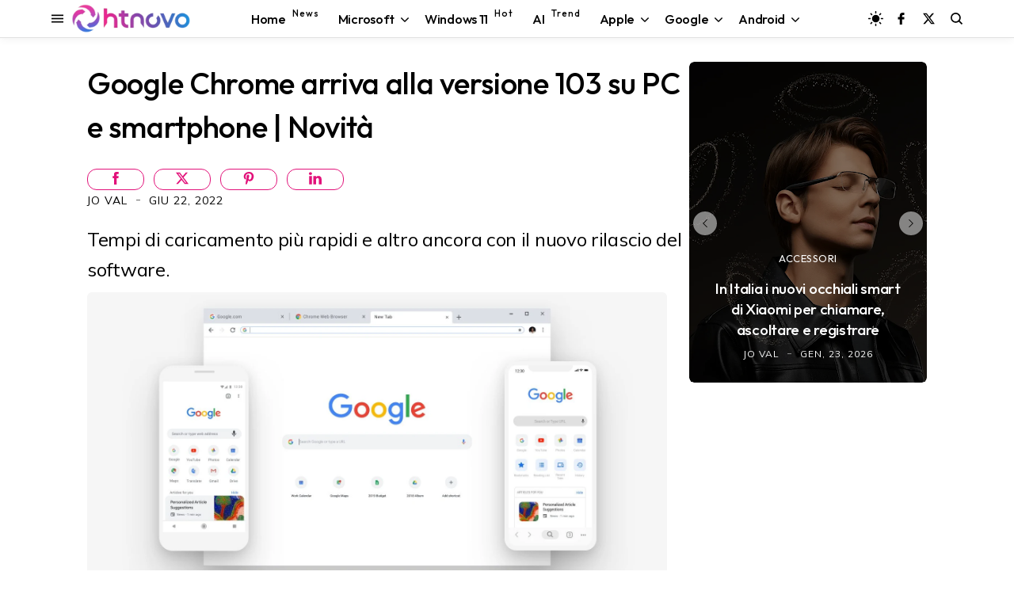

--- FILE ---
content_type: text/html; charset=UTF-8
request_url: https://www.htnovo.net/2022/06/google-chrome-arriva-alla-versione-103.html
body_size: 103840
content:
<!DOCTYPE html>
<html dir='ltr' lang='it' xmlns='http://www.w3.org/1999/xhtml' xmlns:b='http://www.google.com/2005/gml/b' xmlns:data='http://www.google.com/2005/gml/data' xmlns:expr='http://www.google.com/2005/gml/expr'>
<head>
<link href='https://fonts.googleapis.com' rel='preconnect'/>
<link crossorigin='crossorigin' href='https://fonts.gstatic.com' rel='preconnect'/>
<link href='https://fonts.googleapis.com/css2?family=Mulish:wght@300;400;500;700&family=Outfit:wght@300;400;500;700&display=swap' rel='stylesheet'/>
<!-- Google tag (gtag.js) -->
<script async='async' src='https://www.googletagmanager.com/gtag/js?id=G-1P61HKS5GE'></script>
<script>
  window.dataLayer = window.dataLayer || [];
  function gtag(){dataLayer.push(arguments);}
  gtag('js', new Date());

  gtag('config', 'G-1P61HKS5GE');
</script>
<script async='async' crossorigin='anonymous' src='https://pagead2.googlesyndication.com/pagead/js/adsbygoogle.js?client=ca-pub-5456390461446339'></script>
<meta content='7744C577261F23DC962C1B9298184CC8' name='msvalidate.01'/>
<meta content='5q33nRZXzc0JoM3HoPNvWsrS8GWh_-GgKxTl-zVCYOA' name='google-site-verification'/>
<meta content='width=device-width, initial-scale=1' name='viewport'/>
<meta content='upgrade-insecure-requests' http-equiv='Content-Security-Policy'/>
<title>
Google Chrome arriva alla versione 103 su PC e smartphone | Novità
</title>
<meta content='text/html; charset=UTF-8' http-equiv='Content-Type'/>
<meta content='#000000' name='theme-color'/>
<meta content='#000000' name='msapplication-navbutton-color'/>
<meta content='blogger' name='generator'/>
<link href='https://www.htnovo.net/favicon.ico' rel='icon' type='image/x-icon'/>
<link href='https://www.htnovo.net/2022/06/google-chrome-arriva-alla-versione-103.html' rel='canonical'/>
<link rel="alternate" type="application/atom+xml" title="HTNovo - Atom" href="https://www.htnovo.net/feeds/posts/default" />
<link rel="alternate" type="application/rss+xml" title="HTNovo - RSS" href="https://www.htnovo.net/feeds/posts/default?alt=rss" />
<link rel="service.post" type="application/atom+xml" title="HTNovo - Atom" href="https://www.blogger.com/feeds/8611553973059461472/posts/default" />

<link rel="alternate" type="application/atom+xml" title="HTNovo - Atom" href="https://www.htnovo.net/feeds/4956110605133388463/comments/default" />
<link href='https://blogger.googleusercontent.com/img/b/R29vZ2xl/AVvXsEhbUQZKGSyBnaphlA6MqlQi03dAgXH_o-Uawk1gtCK4WbIQjmhAdCcOcRUk-r0jsRp1_suu7qexyNojjyUCjwhHdj2E_2_LV4KazsT8cCXUeIn3t63If9WNt6eA7VAzJop8ZS0QcJCUbRjNWqxFNN9IS91I3On-GyyntBQhlF8TNnCf85D0a5q58PjZDQ/s16000/Chrome-102-HTNovo.jpg' rel='image_src'/>
<!-- start meta data -->
<meta content='Tempi di caricamento più rapidi e altro ancora con il nuovo rilascio del software.' name='description'/>
<!-- openGraph -->
<meta content='Google Chrome arriva alla versione 103 su PC e smartphone | Novità' property='og:title'/>
<meta content='Tempi di caricamento più rapidi e altro ancora con il nuovo rilascio del software.' property='og:description'/>
<meta content='https://blogger.googleusercontent.com/img/b/R29vZ2xl/AVvXsEhbUQZKGSyBnaphlA6MqlQi03dAgXH_o-Uawk1gtCK4WbIQjmhAdCcOcRUk-r0jsRp1_suu7qexyNojjyUCjwhHdj2E_2_LV4KazsT8cCXUeIn3t63If9WNt6eA7VAzJop8ZS0QcJCUbRjNWqxFNN9IS91I3On-GyyntBQhlF8TNnCf85D0a5q58PjZDQ/w1200-h630-p-k-no-nu/Chrome-102-HTNovo.jpg' property='og:image'/>
<meta content='https://www.htnovo.net/2022/06/google-chrome-arriva-alla-versione-103.html' property='og:url'/>
<meta content='website' property='og:type'/>
<!-- twitterMetatags -->
<meta content='Google Chrome arriva alla versione 103 su PC e smartphone | Novità' name='twitter:title'/>
<meta content='Tempi di caricamento più rapidi e altro ancora con il nuovo rilascio del software.' name='twitter:description'/>
<meta content='https://blogger.googleusercontent.com/img/b/R29vZ2xl/AVvXsEhbUQZKGSyBnaphlA6MqlQi03dAgXH_o-Uawk1gtCK4WbIQjmhAdCcOcRUk-r0jsRp1_suu7qexyNojjyUCjwhHdj2E_2_LV4KazsT8cCXUeIn3t63If9WNt6eA7VAzJop8ZS0QcJCUbRjNWqxFNN9IS91I3On-GyyntBQhlF8TNnCf85D0a5q58PjZDQ/w1200-h630-p-k-no-nu/Chrome-102-HTNovo.jpg' name='twitter:image'/>
<meta content='summary_large_image' name='twitter:card'/>
<meta content='https://www.htnovo.net/2022/06/google-chrome-arriva-alla-versione-103.html' name='twitter:url'/>
<!--Can't find substitution for tag [blog.ieCssRetrofitLinks]-->
<!-- end meta data -->
<!--[if IE]> <script> (function() { var html5 = ("abbr,article,aside,audio,canvas,datalist,details," + "figure,footer,header,hgroup,mark,menu,meter,nav,output," + "progress,section,time,video").split(','); for (var i = 0; i < html5.length; i++) { document.createElement(html5[i]); } try { document.execCommand('BackgroundImageCache', false, true); } catch(e) {} })(); </script> <![endif]-->
<style type='text/css'>@font-face{font-family:'Open Sans';font-style:normal;font-weight:400;font-stretch:100%;font-display:swap;src:url(//fonts.gstatic.com/s/opensans/v44/memSYaGs126MiZpBA-UvWbX2vVnXBbObj2OVZyOOSr4dVJWUgsjZ0B4taVIUwaEQbjB_mQ.woff2)format('woff2');unicode-range:U+0460-052F,U+1C80-1C8A,U+20B4,U+2DE0-2DFF,U+A640-A69F,U+FE2E-FE2F;}@font-face{font-family:'Open Sans';font-style:normal;font-weight:400;font-stretch:100%;font-display:swap;src:url(//fonts.gstatic.com/s/opensans/v44/memSYaGs126MiZpBA-UvWbX2vVnXBbObj2OVZyOOSr4dVJWUgsjZ0B4kaVIUwaEQbjB_mQ.woff2)format('woff2');unicode-range:U+0301,U+0400-045F,U+0490-0491,U+04B0-04B1,U+2116;}@font-face{font-family:'Open Sans';font-style:normal;font-weight:400;font-stretch:100%;font-display:swap;src:url(//fonts.gstatic.com/s/opensans/v44/memSYaGs126MiZpBA-UvWbX2vVnXBbObj2OVZyOOSr4dVJWUgsjZ0B4saVIUwaEQbjB_mQ.woff2)format('woff2');unicode-range:U+1F00-1FFF;}@font-face{font-family:'Open Sans';font-style:normal;font-weight:400;font-stretch:100%;font-display:swap;src:url(//fonts.gstatic.com/s/opensans/v44/memSYaGs126MiZpBA-UvWbX2vVnXBbObj2OVZyOOSr4dVJWUgsjZ0B4jaVIUwaEQbjB_mQ.woff2)format('woff2');unicode-range:U+0370-0377,U+037A-037F,U+0384-038A,U+038C,U+038E-03A1,U+03A3-03FF;}@font-face{font-family:'Open Sans';font-style:normal;font-weight:400;font-stretch:100%;font-display:swap;src:url(//fonts.gstatic.com/s/opensans/v44/memSYaGs126MiZpBA-UvWbX2vVnXBbObj2OVZyOOSr4dVJWUgsjZ0B4iaVIUwaEQbjB_mQ.woff2)format('woff2');unicode-range:U+0307-0308,U+0590-05FF,U+200C-2010,U+20AA,U+25CC,U+FB1D-FB4F;}@font-face{font-family:'Open Sans';font-style:normal;font-weight:400;font-stretch:100%;font-display:swap;src:url(//fonts.gstatic.com/s/opensans/v44/memSYaGs126MiZpBA-UvWbX2vVnXBbObj2OVZyOOSr4dVJWUgsjZ0B5caVIUwaEQbjB_mQ.woff2)format('woff2');unicode-range:U+0302-0303,U+0305,U+0307-0308,U+0310,U+0312,U+0315,U+031A,U+0326-0327,U+032C,U+032F-0330,U+0332-0333,U+0338,U+033A,U+0346,U+034D,U+0391-03A1,U+03A3-03A9,U+03B1-03C9,U+03D1,U+03D5-03D6,U+03F0-03F1,U+03F4-03F5,U+2016-2017,U+2034-2038,U+203C,U+2040,U+2043,U+2047,U+2050,U+2057,U+205F,U+2070-2071,U+2074-208E,U+2090-209C,U+20D0-20DC,U+20E1,U+20E5-20EF,U+2100-2112,U+2114-2115,U+2117-2121,U+2123-214F,U+2190,U+2192,U+2194-21AE,U+21B0-21E5,U+21F1-21F2,U+21F4-2211,U+2213-2214,U+2216-22FF,U+2308-230B,U+2310,U+2319,U+231C-2321,U+2336-237A,U+237C,U+2395,U+239B-23B7,U+23D0,U+23DC-23E1,U+2474-2475,U+25AF,U+25B3,U+25B7,U+25BD,U+25C1,U+25CA,U+25CC,U+25FB,U+266D-266F,U+27C0-27FF,U+2900-2AFF,U+2B0E-2B11,U+2B30-2B4C,U+2BFE,U+3030,U+FF5B,U+FF5D,U+1D400-1D7FF,U+1EE00-1EEFF;}@font-face{font-family:'Open Sans';font-style:normal;font-weight:400;font-stretch:100%;font-display:swap;src:url(//fonts.gstatic.com/s/opensans/v44/memSYaGs126MiZpBA-UvWbX2vVnXBbObj2OVZyOOSr4dVJWUgsjZ0B5OaVIUwaEQbjB_mQ.woff2)format('woff2');unicode-range:U+0001-000C,U+000E-001F,U+007F-009F,U+20DD-20E0,U+20E2-20E4,U+2150-218F,U+2190,U+2192,U+2194-2199,U+21AF,U+21E6-21F0,U+21F3,U+2218-2219,U+2299,U+22C4-22C6,U+2300-243F,U+2440-244A,U+2460-24FF,U+25A0-27BF,U+2800-28FF,U+2921-2922,U+2981,U+29BF,U+29EB,U+2B00-2BFF,U+4DC0-4DFF,U+FFF9-FFFB,U+10140-1018E,U+10190-1019C,U+101A0,U+101D0-101FD,U+102E0-102FB,U+10E60-10E7E,U+1D2C0-1D2D3,U+1D2E0-1D37F,U+1F000-1F0FF,U+1F100-1F1AD,U+1F1E6-1F1FF,U+1F30D-1F30F,U+1F315,U+1F31C,U+1F31E,U+1F320-1F32C,U+1F336,U+1F378,U+1F37D,U+1F382,U+1F393-1F39F,U+1F3A7-1F3A8,U+1F3AC-1F3AF,U+1F3C2,U+1F3C4-1F3C6,U+1F3CA-1F3CE,U+1F3D4-1F3E0,U+1F3ED,U+1F3F1-1F3F3,U+1F3F5-1F3F7,U+1F408,U+1F415,U+1F41F,U+1F426,U+1F43F,U+1F441-1F442,U+1F444,U+1F446-1F449,U+1F44C-1F44E,U+1F453,U+1F46A,U+1F47D,U+1F4A3,U+1F4B0,U+1F4B3,U+1F4B9,U+1F4BB,U+1F4BF,U+1F4C8-1F4CB,U+1F4D6,U+1F4DA,U+1F4DF,U+1F4E3-1F4E6,U+1F4EA-1F4ED,U+1F4F7,U+1F4F9-1F4FB,U+1F4FD-1F4FE,U+1F503,U+1F507-1F50B,U+1F50D,U+1F512-1F513,U+1F53E-1F54A,U+1F54F-1F5FA,U+1F610,U+1F650-1F67F,U+1F687,U+1F68D,U+1F691,U+1F694,U+1F698,U+1F6AD,U+1F6B2,U+1F6B9-1F6BA,U+1F6BC,U+1F6C6-1F6CF,U+1F6D3-1F6D7,U+1F6E0-1F6EA,U+1F6F0-1F6F3,U+1F6F7-1F6FC,U+1F700-1F7FF,U+1F800-1F80B,U+1F810-1F847,U+1F850-1F859,U+1F860-1F887,U+1F890-1F8AD,U+1F8B0-1F8BB,U+1F8C0-1F8C1,U+1F900-1F90B,U+1F93B,U+1F946,U+1F984,U+1F996,U+1F9E9,U+1FA00-1FA6F,U+1FA70-1FA7C,U+1FA80-1FA89,U+1FA8F-1FAC6,U+1FACE-1FADC,U+1FADF-1FAE9,U+1FAF0-1FAF8,U+1FB00-1FBFF;}@font-face{font-family:'Open Sans';font-style:normal;font-weight:400;font-stretch:100%;font-display:swap;src:url(//fonts.gstatic.com/s/opensans/v44/memSYaGs126MiZpBA-UvWbX2vVnXBbObj2OVZyOOSr4dVJWUgsjZ0B4vaVIUwaEQbjB_mQ.woff2)format('woff2');unicode-range:U+0102-0103,U+0110-0111,U+0128-0129,U+0168-0169,U+01A0-01A1,U+01AF-01B0,U+0300-0301,U+0303-0304,U+0308-0309,U+0323,U+0329,U+1EA0-1EF9,U+20AB;}@font-face{font-family:'Open Sans';font-style:normal;font-weight:400;font-stretch:100%;font-display:swap;src:url(//fonts.gstatic.com/s/opensans/v44/memSYaGs126MiZpBA-UvWbX2vVnXBbObj2OVZyOOSr4dVJWUgsjZ0B4uaVIUwaEQbjB_mQ.woff2)format('woff2');unicode-range:U+0100-02BA,U+02BD-02C5,U+02C7-02CC,U+02CE-02D7,U+02DD-02FF,U+0304,U+0308,U+0329,U+1D00-1DBF,U+1E00-1E9F,U+1EF2-1EFF,U+2020,U+20A0-20AB,U+20AD-20C0,U+2113,U+2C60-2C7F,U+A720-A7FF;}@font-face{font-family:'Open Sans';font-style:normal;font-weight:400;font-stretch:100%;font-display:swap;src:url(//fonts.gstatic.com/s/opensans/v44/memSYaGs126MiZpBA-UvWbX2vVnXBbObj2OVZyOOSr4dVJWUgsjZ0B4gaVIUwaEQbjA.woff2)format('woff2');unicode-range:U+0000-00FF,U+0131,U+0152-0153,U+02BB-02BC,U+02C6,U+02DA,U+02DC,U+0304,U+0308,U+0329,U+2000-206F,U+20AC,U+2122,U+2191,U+2193,U+2212,U+2215,U+FEFF,U+FFFD;}@font-face{font-family:'Play';font-style:normal;font-weight:400;font-display:swap;src:url(//fonts.gstatic.com/s/play/v21/6aez4K2oVqwIvtg2H70Q13HqPA.woff2)format('woff2');unicode-range:U+0460-052F,U+1C80-1C8A,U+20B4,U+2DE0-2DFF,U+A640-A69F,U+FE2E-FE2F;}@font-face{font-family:'Play';font-style:normal;font-weight:400;font-display:swap;src:url(//fonts.gstatic.com/s/play/v21/6aez4K2oVqwIvtE2H70Q13HqPA.woff2)format('woff2');unicode-range:U+0301,U+0400-045F,U+0490-0491,U+04B0-04B1,U+2116;}@font-face{font-family:'Play';font-style:normal;font-weight:400;font-display:swap;src:url(//fonts.gstatic.com/s/play/v21/6aez4K2oVqwIvtY2H70Q13HqPA.woff2)format('woff2');unicode-range:U+0370-0377,U+037A-037F,U+0384-038A,U+038C,U+038E-03A1,U+03A3-03FF;}@font-face{font-family:'Play';font-style:normal;font-weight:400;font-display:swap;src:url(//fonts.gstatic.com/s/play/v21/6aez4K2oVqwIvto2H70Q13HqPA.woff2)format('woff2');unicode-range:U+0102-0103,U+0110-0111,U+0128-0129,U+0168-0169,U+01A0-01A1,U+01AF-01B0,U+0300-0301,U+0303-0304,U+0308-0309,U+0323,U+0329,U+1EA0-1EF9,U+20AB;}@font-face{font-family:'Play';font-style:normal;font-weight:400;font-display:swap;src:url(//fonts.gstatic.com/s/play/v21/6aez4K2oVqwIvts2H70Q13HqPA.woff2)format('woff2');unicode-range:U+0100-02BA,U+02BD-02C5,U+02C7-02CC,U+02CE-02D7,U+02DD-02FF,U+0304,U+0308,U+0329,U+1D00-1DBF,U+1E00-1E9F,U+1EF2-1EFF,U+2020,U+20A0-20AB,U+20AD-20C0,U+2113,U+2C60-2C7F,U+A720-A7FF;}@font-face{font-family:'Play';font-style:normal;font-weight:400;font-display:swap;src:url(//fonts.gstatic.com/s/play/v21/6aez4K2oVqwIvtU2H70Q13E.woff2)format('woff2');unicode-range:U+0000-00FF,U+0131,U+0152-0153,U+02BB-02BC,U+02C6,U+02DA,U+02DC,U+0304,U+0308,U+0329,U+2000-206F,U+20AC,U+2122,U+2191,U+2193,U+2212,U+2215,U+FEFF,U+FFFD;}@font-face{font-family:'Play';font-style:normal;font-weight:700;font-display:swap;src:url(//fonts.gstatic.com/s/play/v21/6ae84K2oVqwItm4TCp0y2lvQNTIQoQ.woff2)format('woff2');unicode-range:U+0460-052F,U+1C80-1C8A,U+20B4,U+2DE0-2DFF,U+A640-A69F,U+FE2E-FE2F;}@font-face{font-family:'Play';font-style:normal;font-weight:700;font-display:swap;src:url(//fonts.gstatic.com/s/play/v21/6ae84K2oVqwItm4TCpQy2lvQNTIQoQ.woff2)format('woff2');unicode-range:U+0301,U+0400-045F,U+0490-0491,U+04B0-04B1,U+2116;}@font-face{font-family:'Play';font-style:normal;font-weight:700;font-display:swap;src:url(//fonts.gstatic.com/s/play/v21/6ae84K2oVqwItm4TCpMy2lvQNTIQoQ.woff2)format('woff2');unicode-range:U+0370-0377,U+037A-037F,U+0384-038A,U+038C,U+038E-03A1,U+03A3-03FF;}@font-face{font-family:'Play';font-style:normal;font-weight:700;font-display:swap;src:url(//fonts.gstatic.com/s/play/v21/6ae84K2oVqwItm4TCp8y2lvQNTIQoQ.woff2)format('woff2');unicode-range:U+0102-0103,U+0110-0111,U+0128-0129,U+0168-0169,U+01A0-01A1,U+01AF-01B0,U+0300-0301,U+0303-0304,U+0308-0309,U+0323,U+0329,U+1EA0-1EF9,U+20AB;}@font-face{font-family:'Play';font-style:normal;font-weight:700;font-display:swap;src:url(//fonts.gstatic.com/s/play/v21/6ae84K2oVqwItm4TCp4y2lvQNTIQoQ.woff2)format('woff2');unicode-range:U+0100-02BA,U+02BD-02C5,U+02C7-02CC,U+02CE-02D7,U+02DD-02FF,U+0304,U+0308,U+0329,U+1D00-1DBF,U+1E00-1E9F,U+1EF2-1EFF,U+2020,U+20A0-20AB,U+20AD-20C0,U+2113,U+2C60-2C7F,U+A720-A7FF;}@font-face{font-family:'Play';font-style:normal;font-weight:700;font-display:swap;src:url(//fonts.gstatic.com/s/play/v21/6ae84K2oVqwItm4TCpAy2lvQNTI.woff2)format('woff2');unicode-range:U+0000-00FF,U+0131,U+0152-0153,U+02BB-02BC,U+02C6,U+02DA,U+02DC,U+0304,U+0308,U+0329,U+2000-206F,U+20AC,U+2122,U+2191,U+2193,U+2212,U+2215,U+FEFF,U+FFFD;}@font-face{font-family:'Roboto';font-style:normal;font-weight:400;font-stretch:100%;font-display:swap;src:url(//fonts.gstatic.com/s/roboto/v50/KFO7CnqEu92Fr1ME7kSn66aGLdTylUAMa3GUBHMdazTgWw.woff2)format('woff2');unicode-range:U+0460-052F,U+1C80-1C8A,U+20B4,U+2DE0-2DFF,U+A640-A69F,U+FE2E-FE2F;}@font-face{font-family:'Roboto';font-style:normal;font-weight:400;font-stretch:100%;font-display:swap;src:url(//fonts.gstatic.com/s/roboto/v50/KFO7CnqEu92Fr1ME7kSn66aGLdTylUAMa3iUBHMdazTgWw.woff2)format('woff2');unicode-range:U+0301,U+0400-045F,U+0490-0491,U+04B0-04B1,U+2116;}@font-face{font-family:'Roboto';font-style:normal;font-weight:400;font-stretch:100%;font-display:swap;src:url(//fonts.gstatic.com/s/roboto/v50/KFO7CnqEu92Fr1ME7kSn66aGLdTylUAMa3CUBHMdazTgWw.woff2)format('woff2');unicode-range:U+1F00-1FFF;}@font-face{font-family:'Roboto';font-style:normal;font-weight:400;font-stretch:100%;font-display:swap;src:url(//fonts.gstatic.com/s/roboto/v50/KFO7CnqEu92Fr1ME7kSn66aGLdTylUAMa3-UBHMdazTgWw.woff2)format('woff2');unicode-range:U+0370-0377,U+037A-037F,U+0384-038A,U+038C,U+038E-03A1,U+03A3-03FF;}@font-face{font-family:'Roboto';font-style:normal;font-weight:400;font-stretch:100%;font-display:swap;src:url(//fonts.gstatic.com/s/roboto/v50/KFO7CnqEu92Fr1ME7kSn66aGLdTylUAMawCUBHMdazTgWw.woff2)format('woff2');unicode-range:U+0302-0303,U+0305,U+0307-0308,U+0310,U+0312,U+0315,U+031A,U+0326-0327,U+032C,U+032F-0330,U+0332-0333,U+0338,U+033A,U+0346,U+034D,U+0391-03A1,U+03A3-03A9,U+03B1-03C9,U+03D1,U+03D5-03D6,U+03F0-03F1,U+03F4-03F5,U+2016-2017,U+2034-2038,U+203C,U+2040,U+2043,U+2047,U+2050,U+2057,U+205F,U+2070-2071,U+2074-208E,U+2090-209C,U+20D0-20DC,U+20E1,U+20E5-20EF,U+2100-2112,U+2114-2115,U+2117-2121,U+2123-214F,U+2190,U+2192,U+2194-21AE,U+21B0-21E5,U+21F1-21F2,U+21F4-2211,U+2213-2214,U+2216-22FF,U+2308-230B,U+2310,U+2319,U+231C-2321,U+2336-237A,U+237C,U+2395,U+239B-23B7,U+23D0,U+23DC-23E1,U+2474-2475,U+25AF,U+25B3,U+25B7,U+25BD,U+25C1,U+25CA,U+25CC,U+25FB,U+266D-266F,U+27C0-27FF,U+2900-2AFF,U+2B0E-2B11,U+2B30-2B4C,U+2BFE,U+3030,U+FF5B,U+FF5D,U+1D400-1D7FF,U+1EE00-1EEFF;}@font-face{font-family:'Roboto';font-style:normal;font-weight:400;font-stretch:100%;font-display:swap;src:url(//fonts.gstatic.com/s/roboto/v50/KFO7CnqEu92Fr1ME7kSn66aGLdTylUAMaxKUBHMdazTgWw.woff2)format('woff2');unicode-range:U+0001-000C,U+000E-001F,U+007F-009F,U+20DD-20E0,U+20E2-20E4,U+2150-218F,U+2190,U+2192,U+2194-2199,U+21AF,U+21E6-21F0,U+21F3,U+2218-2219,U+2299,U+22C4-22C6,U+2300-243F,U+2440-244A,U+2460-24FF,U+25A0-27BF,U+2800-28FF,U+2921-2922,U+2981,U+29BF,U+29EB,U+2B00-2BFF,U+4DC0-4DFF,U+FFF9-FFFB,U+10140-1018E,U+10190-1019C,U+101A0,U+101D0-101FD,U+102E0-102FB,U+10E60-10E7E,U+1D2C0-1D2D3,U+1D2E0-1D37F,U+1F000-1F0FF,U+1F100-1F1AD,U+1F1E6-1F1FF,U+1F30D-1F30F,U+1F315,U+1F31C,U+1F31E,U+1F320-1F32C,U+1F336,U+1F378,U+1F37D,U+1F382,U+1F393-1F39F,U+1F3A7-1F3A8,U+1F3AC-1F3AF,U+1F3C2,U+1F3C4-1F3C6,U+1F3CA-1F3CE,U+1F3D4-1F3E0,U+1F3ED,U+1F3F1-1F3F3,U+1F3F5-1F3F7,U+1F408,U+1F415,U+1F41F,U+1F426,U+1F43F,U+1F441-1F442,U+1F444,U+1F446-1F449,U+1F44C-1F44E,U+1F453,U+1F46A,U+1F47D,U+1F4A3,U+1F4B0,U+1F4B3,U+1F4B9,U+1F4BB,U+1F4BF,U+1F4C8-1F4CB,U+1F4D6,U+1F4DA,U+1F4DF,U+1F4E3-1F4E6,U+1F4EA-1F4ED,U+1F4F7,U+1F4F9-1F4FB,U+1F4FD-1F4FE,U+1F503,U+1F507-1F50B,U+1F50D,U+1F512-1F513,U+1F53E-1F54A,U+1F54F-1F5FA,U+1F610,U+1F650-1F67F,U+1F687,U+1F68D,U+1F691,U+1F694,U+1F698,U+1F6AD,U+1F6B2,U+1F6B9-1F6BA,U+1F6BC,U+1F6C6-1F6CF,U+1F6D3-1F6D7,U+1F6E0-1F6EA,U+1F6F0-1F6F3,U+1F6F7-1F6FC,U+1F700-1F7FF,U+1F800-1F80B,U+1F810-1F847,U+1F850-1F859,U+1F860-1F887,U+1F890-1F8AD,U+1F8B0-1F8BB,U+1F8C0-1F8C1,U+1F900-1F90B,U+1F93B,U+1F946,U+1F984,U+1F996,U+1F9E9,U+1FA00-1FA6F,U+1FA70-1FA7C,U+1FA80-1FA89,U+1FA8F-1FAC6,U+1FACE-1FADC,U+1FADF-1FAE9,U+1FAF0-1FAF8,U+1FB00-1FBFF;}@font-face{font-family:'Roboto';font-style:normal;font-weight:400;font-stretch:100%;font-display:swap;src:url(//fonts.gstatic.com/s/roboto/v50/KFO7CnqEu92Fr1ME7kSn66aGLdTylUAMa3OUBHMdazTgWw.woff2)format('woff2');unicode-range:U+0102-0103,U+0110-0111,U+0128-0129,U+0168-0169,U+01A0-01A1,U+01AF-01B0,U+0300-0301,U+0303-0304,U+0308-0309,U+0323,U+0329,U+1EA0-1EF9,U+20AB;}@font-face{font-family:'Roboto';font-style:normal;font-weight:400;font-stretch:100%;font-display:swap;src:url(//fonts.gstatic.com/s/roboto/v50/KFO7CnqEu92Fr1ME7kSn66aGLdTylUAMa3KUBHMdazTgWw.woff2)format('woff2');unicode-range:U+0100-02BA,U+02BD-02C5,U+02C7-02CC,U+02CE-02D7,U+02DD-02FF,U+0304,U+0308,U+0329,U+1D00-1DBF,U+1E00-1E9F,U+1EF2-1EFF,U+2020,U+20A0-20AB,U+20AD-20C0,U+2113,U+2C60-2C7F,U+A720-A7FF;}@font-face{font-family:'Roboto';font-style:normal;font-weight:400;font-stretch:100%;font-display:swap;src:url(//fonts.gstatic.com/s/roboto/v50/KFO7CnqEu92Fr1ME7kSn66aGLdTylUAMa3yUBHMdazQ.woff2)format('woff2');unicode-range:U+0000-00FF,U+0131,U+0152-0153,U+02BB-02BC,U+02C6,U+02DA,U+02DC,U+0304,U+0308,U+0329,U+2000-206F,U+20AC,U+2122,U+2191,U+2193,U+2212,U+2215,U+FEFF,U+FFFD;}@font-face{font-family:'Roboto';font-style:normal;font-weight:700;font-stretch:100%;font-display:swap;src:url(//fonts.gstatic.com/s/roboto/v50/KFO7CnqEu92Fr1ME7kSn66aGLdTylUAMa3GUBHMdazTgWw.woff2)format('woff2');unicode-range:U+0460-052F,U+1C80-1C8A,U+20B4,U+2DE0-2DFF,U+A640-A69F,U+FE2E-FE2F;}@font-face{font-family:'Roboto';font-style:normal;font-weight:700;font-stretch:100%;font-display:swap;src:url(//fonts.gstatic.com/s/roboto/v50/KFO7CnqEu92Fr1ME7kSn66aGLdTylUAMa3iUBHMdazTgWw.woff2)format('woff2');unicode-range:U+0301,U+0400-045F,U+0490-0491,U+04B0-04B1,U+2116;}@font-face{font-family:'Roboto';font-style:normal;font-weight:700;font-stretch:100%;font-display:swap;src:url(//fonts.gstatic.com/s/roboto/v50/KFO7CnqEu92Fr1ME7kSn66aGLdTylUAMa3CUBHMdazTgWw.woff2)format('woff2');unicode-range:U+1F00-1FFF;}@font-face{font-family:'Roboto';font-style:normal;font-weight:700;font-stretch:100%;font-display:swap;src:url(//fonts.gstatic.com/s/roboto/v50/KFO7CnqEu92Fr1ME7kSn66aGLdTylUAMa3-UBHMdazTgWw.woff2)format('woff2');unicode-range:U+0370-0377,U+037A-037F,U+0384-038A,U+038C,U+038E-03A1,U+03A3-03FF;}@font-face{font-family:'Roboto';font-style:normal;font-weight:700;font-stretch:100%;font-display:swap;src:url(//fonts.gstatic.com/s/roboto/v50/KFO7CnqEu92Fr1ME7kSn66aGLdTylUAMawCUBHMdazTgWw.woff2)format('woff2');unicode-range:U+0302-0303,U+0305,U+0307-0308,U+0310,U+0312,U+0315,U+031A,U+0326-0327,U+032C,U+032F-0330,U+0332-0333,U+0338,U+033A,U+0346,U+034D,U+0391-03A1,U+03A3-03A9,U+03B1-03C9,U+03D1,U+03D5-03D6,U+03F0-03F1,U+03F4-03F5,U+2016-2017,U+2034-2038,U+203C,U+2040,U+2043,U+2047,U+2050,U+2057,U+205F,U+2070-2071,U+2074-208E,U+2090-209C,U+20D0-20DC,U+20E1,U+20E5-20EF,U+2100-2112,U+2114-2115,U+2117-2121,U+2123-214F,U+2190,U+2192,U+2194-21AE,U+21B0-21E5,U+21F1-21F2,U+21F4-2211,U+2213-2214,U+2216-22FF,U+2308-230B,U+2310,U+2319,U+231C-2321,U+2336-237A,U+237C,U+2395,U+239B-23B7,U+23D0,U+23DC-23E1,U+2474-2475,U+25AF,U+25B3,U+25B7,U+25BD,U+25C1,U+25CA,U+25CC,U+25FB,U+266D-266F,U+27C0-27FF,U+2900-2AFF,U+2B0E-2B11,U+2B30-2B4C,U+2BFE,U+3030,U+FF5B,U+FF5D,U+1D400-1D7FF,U+1EE00-1EEFF;}@font-face{font-family:'Roboto';font-style:normal;font-weight:700;font-stretch:100%;font-display:swap;src:url(//fonts.gstatic.com/s/roboto/v50/KFO7CnqEu92Fr1ME7kSn66aGLdTylUAMaxKUBHMdazTgWw.woff2)format('woff2');unicode-range:U+0001-000C,U+000E-001F,U+007F-009F,U+20DD-20E0,U+20E2-20E4,U+2150-218F,U+2190,U+2192,U+2194-2199,U+21AF,U+21E6-21F0,U+21F3,U+2218-2219,U+2299,U+22C4-22C6,U+2300-243F,U+2440-244A,U+2460-24FF,U+25A0-27BF,U+2800-28FF,U+2921-2922,U+2981,U+29BF,U+29EB,U+2B00-2BFF,U+4DC0-4DFF,U+FFF9-FFFB,U+10140-1018E,U+10190-1019C,U+101A0,U+101D0-101FD,U+102E0-102FB,U+10E60-10E7E,U+1D2C0-1D2D3,U+1D2E0-1D37F,U+1F000-1F0FF,U+1F100-1F1AD,U+1F1E6-1F1FF,U+1F30D-1F30F,U+1F315,U+1F31C,U+1F31E,U+1F320-1F32C,U+1F336,U+1F378,U+1F37D,U+1F382,U+1F393-1F39F,U+1F3A7-1F3A8,U+1F3AC-1F3AF,U+1F3C2,U+1F3C4-1F3C6,U+1F3CA-1F3CE,U+1F3D4-1F3E0,U+1F3ED,U+1F3F1-1F3F3,U+1F3F5-1F3F7,U+1F408,U+1F415,U+1F41F,U+1F426,U+1F43F,U+1F441-1F442,U+1F444,U+1F446-1F449,U+1F44C-1F44E,U+1F453,U+1F46A,U+1F47D,U+1F4A3,U+1F4B0,U+1F4B3,U+1F4B9,U+1F4BB,U+1F4BF,U+1F4C8-1F4CB,U+1F4D6,U+1F4DA,U+1F4DF,U+1F4E3-1F4E6,U+1F4EA-1F4ED,U+1F4F7,U+1F4F9-1F4FB,U+1F4FD-1F4FE,U+1F503,U+1F507-1F50B,U+1F50D,U+1F512-1F513,U+1F53E-1F54A,U+1F54F-1F5FA,U+1F610,U+1F650-1F67F,U+1F687,U+1F68D,U+1F691,U+1F694,U+1F698,U+1F6AD,U+1F6B2,U+1F6B9-1F6BA,U+1F6BC,U+1F6C6-1F6CF,U+1F6D3-1F6D7,U+1F6E0-1F6EA,U+1F6F0-1F6F3,U+1F6F7-1F6FC,U+1F700-1F7FF,U+1F800-1F80B,U+1F810-1F847,U+1F850-1F859,U+1F860-1F887,U+1F890-1F8AD,U+1F8B0-1F8BB,U+1F8C0-1F8C1,U+1F900-1F90B,U+1F93B,U+1F946,U+1F984,U+1F996,U+1F9E9,U+1FA00-1FA6F,U+1FA70-1FA7C,U+1FA80-1FA89,U+1FA8F-1FAC6,U+1FACE-1FADC,U+1FADF-1FAE9,U+1FAF0-1FAF8,U+1FB00-1FBFF;}@font-face{font-family:'Roboto';font-style:normal;font-weight:700;font-stretch:100%;font-display:swap;src:url(//fonts.gstatic.com/s/roboto/v50/KFO7CnqEu92Fr1ME7kSn66aGLdTylUAMa3OUBHMdazTgWw.woff2)format('woff2');unicode-range:U+0102-0103,U+0110-0111,U+0128-0129,U+0168-0169,U+01A0-01A1,U+01AF-01B0,U+0300-0301,U+0303-0304,U+0308-0309,U+0323,U+0329,U+1EA0-1EF9,U+20AB;}@font-face{font-family:'Roboto';font-style:normal;font-weight:700;font-stretch:100%;font-display:swap;src:url(//fonts.gstatic.com/s/roboto/v50/KFO7CnqEu92Fr1ME7kSn66aGLdTylUAMa3KUBHMdazTgWw.woff2)format('woff2');unicode-range:U+0100-02BA,U+02BD-02C5,U+02C7-02CC,U+02CE-02D7,U+02DD-02FF,U+0304,U+0308,U+0329,U+1D00-1DBF,U+1E00-1E9F,U+1EF2-1EFF,U+2020,U+20A0-20AB,U+20AD-20C0,U+2113,U+2C60-2C7F,U+A720-A7FF;}@font-face{font-family:'Roboto';font-style:normal;font-weight:700;font-stretch:100%;font-display:swap;src:url(//fonts.gstatic.com/s/roboto/v50/KFO7CnqEu92Fr1ME7kSn66aGLdTylUAMa3yUBHMdazQ.woff2)format('woff2');unicode-range:U+0000-00FF,U+0131,U+0152-0153,U+02BB-02BC,U+02C6,U+02DA,U+02DC,U+0304,U+0308,U+0329,U+2000-206F,U+20AC,U+2122,U+2191,U+2193,U+2212,U+2215,U+FEFF,U+FFFD;}</style>
<style>
    .dark-mode .gsc-control-cse,
    .dark-mode .gsc-results-wrapper-visible,
    .dark-mode .gsc-webResult,
    .dark-mode .gsc-resultsbox-visible,
    .dark-mode .gsc-result-info-container,
    .dark-mode .gsc-expansionArea {
      background-color: #121212 !important;
      color: #ffffff !important;
    }

    .dark-mode .gs-title,
    .dark-mode .gs-title * {
      color: #ffffff !important;
    }

    .dark-mode .gs-snippet,
    .dark-mode .gs-snippet * {
      color: #dddddd !important;
    }

    .dark-mode .gs-visibleUrl {
      color: #aaaaaa !important;
    }

    .dark-mode .gsc-url-top {
      color: #999999 !important;
    }

    .dark-mode input.gsc-input {
      background-color: #1f1f1f !important;
      color: #ffffff !important;
      border-color: #444 !important;
    }

    .dark-mode .gsc-tabHeader.gsc-tabhInactive {
      background: #2a2a2a !important;
      color: #ccc !important;
    }

    .dark-mode .gsc-tabHeader.gsc-tabhActive {
      background: #000000 !important;
      color: #fff !important;
    }

    .dark-mode .gsc-cursor-box {
      background: #1a1a1a !important;
    }

    .dark-mode .gsc-cursor-page {
      color: #ccc !important;
    }

    .dark-mode .gsc-cursor-current-page {
      color: #fff !important;
      font-weight: bold;
    }

    .dark-mode .gsc-results .gsc-cursor-box .gsc-cursor-page {
      color: #ccc !important;
    }
  </style>
<style>
  .dark-mode .gsc-adBlock,
  .dark-mode .gsc-adBlockInvisible {
    background-color: #121212 !important;
    color: #ffffff !important;
  }

  /* Fix numeri paginazione */
  .dark-mode .gsc-cursor-page {
    background-color: #1a1a1a !important;
    color: #ffffff !important;
    border: 1px solid #444 !important;
  }

  .dark-mode .gsc-cursor-current-page {
    background-color: #e2127a !important;
    color: #ffffff !important;
    font-weight: bold;
  }
</style>
<style>
	
	
/*!
 * Bootstrap Grid v4.2.1 (https://getbootstrap.com/)
 * Copyright 2011-2018 The Bootstrap Authors
 * Copyright 2011-2018 Twitter, Inc.
 * Licensed under MIT (https://github.com/twbs/bootstrap/blob/master/LICENSE)
 */html{box-sizing:border-box;-ms-overflow-style:scrollbar}*,::after,::before{box-sizing:inherit}.container{width:100%;padding-right:15px;padding-left:15px;margin-right:auto;margin-left:auto}@media (min-width:576px){.container{max-width:540px}}@media (min-width:768px){.container{max-width:720px}}@media (min-width:992px){.container{max-width:960px}}@media (min-width:1200px){.container{max-width:1140px}}.container-fluid{width:100%;padding-right:15px;padding-left:15px;margin-right:auto;margin-left:auto}.row{display:-ms-flexbox;display:flex;-ms-flex-wrap:wrap;flex-wrap:wrap;margin-right:-15px;margin-left:-15px}.no-gutters{margin-right:0;margin-left:0}.no-gutters>.col,.no-gutters>[class*=col-]{padding-right:0;padding-left:0}.col,.col-1,.col-10,.col-11,.col-12,.col-2,.col-3,.col-4,.col-5,.col-6,.col-7,.col-8,.col-9,.col-auto,.col-lg,.col-lg-1,.col-lg-10,.col-lg-11,.col-lg-12,.col-lg-2,.col-lg-3,.col-lg-4,.col-lg-5,.col-lg-6,.col-lg-7,.col-lg-8,.col-lg-9,.col-lg-auto,.col-md,.col-md-1,.col-md-10,.col-md-11,.col-md-12,.col-md-2,.col-md-3,.col-md-4,.col-md-5,.col-md-6,.col-md-7,.col-md-8,.col-md-9,.col-md-auto,.col-sm,.col-sm-1,.col-sm-10,.col-sm-11,.col-sm-12,.col-sm-2,.col-sm-3,.col-sm-4,.col-sm-5,.col-sm-6,.col-sm-7,.col-sm-8,.col-sm-9,.col-sm-auto,.col-xl,.col-xl-1,.col-xl-10,.col-xl-11,.col-xl-12,.col-xl-2,.col-xl-3,.col-xl-4,.col-xl-5,.col-xl-6,.col-xl-7,.col-xl-8,.col-xl-9,.col-xl-auto{position:relative;width:100%;padding-right:15px;padding-left:15px}.col{-ms-flex-preferred-size:0;flex-basis:0;-ms-flex-positive:1;flex-grow:1;max-width:100%}.col-auto{-ms-flex:0 0 auto;flex:0 0 auto;width:auto;max-width:100%}.col-1{-ms-flex:0 0 8.333333%;flex:0 0 8.333333%;max-width:8.333333%}.col-2{-ms-flex:0 0 16.666667%;flex:0 0 16.666667%;max-width:16.666667%}.col-3{-ms-flex:0 0 25%;flex:0 0 25%;max-width:25%}.col-4{-ms-flex:0 0 33.333333%;flex:0 0 33.333333%;max-width:33.333333%}.col-5{-ms-flex:0 0 41.666667%;flex:0 0 41.666667%;max-width:41.666667%}.col-6{-ms-flex:0 0 50%;flex:0 0 50%;max-width:50%}.col-7{-ms-flex:0 0 58.333333%;flex:0 0 58.333333%;max-width:58.333333%}.col-8{-ms-flex:0 0 66.666667%;flex:0 0 66.666667%;max-width:66.666667%}.col-9{-ms-flex:0 0 75%;flex:0 0 75%;max-width:75%}.col-10{-ms-flex:0 0 83.333333%;flex:0 0 83.333333%;max-width:83.333333%}.col-11{-ms-flex:0 0 91.666667%;flex:0 0 91.666667%;max-width:91.666667%}.col-12{-ms-flex:0 0 100%;flex:0 0 100%;max-width:100%}.order-first{-ms-flex-order:-1;order:-1}.order-last{-ms-flex-order:13;order:13}.order-0{-ms-flex-order:0;order:0}.order-1{-ms-flex-order:1;order:1}.order-2{-ms-flex-order:2;order:2}.order-3{-ms-flex-order:3;order:3}.order-4{-ms-flex-order:4;order:4}.order-5{-ms-flex-order:5;order:5}.order-6{-ms-flex-order:6;order:6}.order-7{-ms-flex-order:7;order:7}.order-8{-ms-flex-order:8;order:8}.order-9{-ms-flex-order:9;order:9}.order-10{-ms-flex-order:10;order:10}.order-11{-ms-flex-order:11;order:11}.order-12{-ms-flex-order:12;order:12}.offset-1{margin-left:8.333333%}.offset-2{margin-left:16.666667%}.offset-3{margin-left:25%}.offset-4{margin-left:33.333333%}.offset-5{margin-left:41.666667%}.offset-6{margin-left:50%}.offset-7{margin-left:58.333333%}.offset-8{margin-left:66.666667%}.offset-9{margin-left:75%}.offset-10{margin-left:83.333333%}.offset-11{margin-left:91.666667%}@media (min-width:576px){.col-sm{-ms-flex-preferred-size:0;flex-basis:0;-ms-flex-positive:1;flex-grow:1;max-width:100%}.col-sm-auto{-ms-flex:0 0 auto;flex:0 0 auto;width:auto;max-width:100%}.col-sm-1{-ms-flex:0 0 8.333333%;flex:0 0 8.333333%;max-width:8.333333%}.col-sm-2{-ms-flex:0 0 16.666667%;flex:0 0 16.666667%;max-width:16.666667%}.col-sm-3{-ms-flex:0 0 25%;flex:0 0 25%;max-width:25%}.col-sm-4{-ms-flex:0 0 33.333333%;flex:0 0 33.333333%;max-width:33.333333%}.col-sm-5{-ms-flex:0 0 41.666667%;flex:0 0 41.666667%;max-width:41.666667%}.col-sm-6{-ms-flex:0 0 50%;flex:0 0 50%;max-width:50%}.col-sm-7{-ms-flex:0 0 58.333333%;flex:0 0 58.333333%;max-width:58.333333%}.col-sm-8{-ms-flex:0 0 66.666667%;flex:0 0 66.666667%;max-width:66.666667%}.col-sm-9{-ms-flex:0 0 75%;flex:0 0 75%;max-width:75%}.col-sm-10{-ms-flex:0 0 83.333333%;flex:0 0 83.333333%;max-width:83.333333%}.col-sm-11{-ms-flex:0 0 91.666667%;flex:0 0 91.666667%;max-width:91.666667%}.col-sm-12{-ms-flex:0 0 100%;flex:0 0 100%;max-width:100%}.order-sm-first{-ms-flex-order:-1;order:-1}.order-sm-last{-ms-flex-order:13;order:13}.order-sm-0{-ms-flex-order:0;order:0}.order-sm-1{-ms-flex-order:1;order:1}.order-sm-2{-ms-flex-order:2;order:2}.order-sm-3{-ms-flex-order:3;order:3}.order-sm-4{-ms-flex-order:4;order:4}.order-sm-5{-ms-flex-order:5;order:5}.order-sm-6{-ms-flex-order:6;order:6}.order-sm-7{-ms-flex-order:7;order:7}.order-sm-8{-ms-flex-order:8;order:8}.order-sm-9{-ms-flex-order:9;order:9}.order-sm-10{-ms-flex-order:10;order:10}.order-sm-11{-ms-flex-order:11;order:11}.order-sm-12{-ms-flex-order:12;order:12}.offset-sm-0{margin-left:0}.offset-sm-1{margin-left:8.333333%}.offset-sm-2{margin-left:16.666667%}.offset-sm-3{margin-left:25%}.offset-sm-4{margin-left:33.333333%}.offset-sm-5{margin-left:41.666667%}.offset-sm-6{margin-left:50%}.offset-sm-7{margin-left:58.333333%}.offset-sm-8{margin-left:66.666667%}.offset-sm-9{margin-left:75%}.offset-sm-10{margin-left:83.333333%}.offset-sm-11{margin-left:91.666667%}}@media (min-width:768px){.col-md{-ms-flex-preferred-size:0;flex-basis:0;-ms-flex-positive:1;flex-grow:1;max-width:100%}.col-md-auto{-ms-flex:0 0 auto;flex:0 0 auto;width:auto;max-width:100%}.col-md-1{-ms-flex:0 0 8.333333%;flex:0 0 8.333333%;max-width:8.333333%}.col-md-2{-ms-flex:0 0 16.666667%;flex:0 0 16.666667%;max-width:16.666667%}.col-md-3{-ms-flex:0 0 25%;flex:0 0 25%;max-width:25%}.col-md-4{-ms-flex:0 0 33.333333%;flex:0 0 33.333333%;max-width:33.333333%}.col-md-5{-ms-flex:0 0 41.666667%;flex:0 0 41.666667%;max-width:41.666667%}.col-md-6{-ms-flex:0 0 50%;flex:0 0 50%;max-width:50%}.col-md-7{-ms-flex:0 0 58.333333%;flex:0 0 58.333333%;max-width:58.333333%}.col-md-8{-ms-flex:0 0 66.666667%;flex:0 0 66.666667%;max-width:66.666667%}.col-md-9{-ms-flex:0 0 75%;flex:0 0 75%;max-width:75%}.col-md-10{-ms-flex:0 0 83.333333%;flex:0 0 83.333333%;max-width:83.333333%}.col-md-11{-ms-flex:0 0 91.666667%;flex:0 0 91.666667%;max-width:91.666667%}.col-md-12{-ms-flex:0 0 100%;flex:0 0 100%;max-width:100%}.order-md-first{-ms-flex-order:-1;order:-1}.order-md-last{-ms-flex-order:13;order:13}.order-md-0{-ms-flex-order:0;order:0}.order-md-1{-ms-flex-order:1;order:1}.order-md-2{-ms-flex-order:2;order:2}.order-md-3{-ms-flex-order:3;order:3}.order-md-4{-ms-flex-order:4;order:4}.order-md-5{-ms-flex-order:5;order:5}.order-md-6{-ms-flex-order:6;order:6}.order-md-7{-ms-flex-order:7;order:7}.order-md-8{-ms-flex-order:8;order:8}.order-md-9{-ms-flex-order:9;order:9}.order-md-10{-ms-flex-order:10;order:10}.order-md-11{-ms-flex-order:11;order:11}.order-md-12{-ms-flex-order:12;order:12}.offset-md-0{margin-left:0}.offset-md-1{margin-left:8.333333%}.offset-md-2{margin-left:16.666667%}.offset-md-3{margin-left:25%}.offset-md-4{margin-left:33.333333%}.offset-md-5{margin-left:41.666667%}.offset-md-6{margin-left:50%}.offset-md-7{margin-left:58.333333%}.offset-md-8{margin-left:66.666667%}.offset-md-9{margin-left:75%}.offset-md-10{margin-left:83.333333%}.offset-md-11{margin-left:91.666667%}}@media (min-width:992px){.col-lg{-ms-flex-preferred-size:0;flex-basis:0;-ms-flex-positive:1;flex-grow:1;max-width:100%}.col-lg-auto{-ms-flex:0 0 auto;flex:0 0 auto;width:auto;max-width:100%}.col-lg-1{-ms-flex:0 0 8.333333%;flex:0 0 8.333333%;max-width:8.333333%}.col-lg-2{-ms-flex:0 0 16.666667%;flex:0 0 16.666667%;max-width:16.666667%}.col-lg-3{-ms-flex:0 0 25%;flex:0 0 25%;max-width:25%}.col-lg-4{-ms-flex:0 0 33.333333%;flex:0 0 33.333333%;max-width:33.333333%}.col-lg-5{-ms-flex:0 0 41.666667%;flex:0 0 41.666667%;max-width:41.666667%}.col-lg-6{-ms-flex:0 0 50%;flex:0 0 50%;max-width:50%}.col-lg-7{-ms-flex:0 0 58.333333%;flex:0 0 58.333333%;max-width:58.333333%}.col-lg-8{-ms-flex:0 0 66.666667%;flex:0 0 66.666667%;max-width:66.666667%}.col-lg-9{-ms-flex:0 0 75%;flex:0 0 75%;max-width:75%}.col-lg-10{-ms-flex:0 0 83.333333%;flex:0 0 83.333333%;max-width:83.333333%}.col-lg-11{-ms-flex:0 0 91.666667%;flex:0 0 91.666667%;max-width:91.666667%}.col-lg-12{-ms-flex:0 0 100%;flex:0 0 100%;max-width:100%}.order-lg-first{-ms-flex-order:-1;order:-1}.order-lg-last{-ms-flex-order:13;order:13}.order-lg-0{-ms-flex-order:0;order:0}.order-lg-1{-ms-flex-order:1;order:1}.order-lg-2{-ms-flex-order:2;order:2}.order-lg-3{-ms-flex-order:3;order:3}.order-lg-4{-ms-flex-order:4;order:4}.order-lg-5{-ms-flex-order:5;order:5}.order-lg-6{-ms-flex-order:6;order:6}.order-lg-7{-ms-flex-order:7;order:7}.order-lg-8{-ms-flex-order:8;order:8}.order-lg-9{-ms-flex-order:9;order:9}.order-lg-10{-ms-flex-order:10;order:10}.order-lg-11{-ms-flex-order:11;order:11}.order-lg-12{-ms-flex-order:12;order:12}.offset-lg-0{margin-left:0}.offset-lg-1{margin-left:8.333333%}.offset-lg-2{margin-left:16.666667%}.offset-lg-3{margin-left:25%}.offset-lg-4{margin-left:33.333333%}.offset-lg-5{margin-left:41.666667%}.offset-lg-6{margin-left:50%}.offset-lg-7{margin-left:58.333333%}.offset-lg-8{margin-left:66.666667%}.offset-lg-9{margin-left:75%}.offset-lg-10{margin-left:83.333333%}.offset-lg-11{margin-left:91.666667%}}@media (min-width:1200px){.col-xl{-ms-flex-preferred-size:0;flex-basis:0;-ms-flex-positive:1;flex-grow:1;max-width:100%}.col-xl-auto{-ms-flex:0 0 auto;flex:0 0 auto;width:auto;max-width:100%}.col-xl-1{-ms-flex:0 0 8.333333%;flex:0 0 8.333333%;max-width:8.333333%}.col-xl-2{-ms-flex:0 0 16.666667%;flex:0 0 16.666667%;max-width:16.666667%}.col-xl-3{-ms-flex:0 0 25%;flex:0 0 25%;max-width:25%}.col-xl-4{-ms-flex:0 0 33.333333%;flex:0 0 33.333333%;max-width:33.333333%}.col-xl-5{-ms-flex:0 0 41.666667%;flex:0 0 41.666667%;max-width:41.666667%}.col-xl-6{-ms-flex:0 0 50%;flex:0 0 50%;max-width:50%}.col-xl-7{-ms-flex:0 0 58.333333%;flex:0 0 58.333333%;max-width:58.333333%}.col-xl-8{-ms-flex:0 0 66.666667%;flex:0 0 66.666667%;max-width:66.666667%}.col-xl-9{-ms-flex:0 0 75%;flex:0 0 75%;max-width:75%}.col-xl-10{-ms-flex:0 0 83.333333%;flex:0 0 83.333333%;max-width:83.333333%}.col-xl-11{-ms-flex:0 0 91.666667%;flex:0 0 91.666667%;max-width:91.666667%}.col-xl-12{-ms-flex:0 0 100%;flex:0 0 100%;max-width:100%}.order-xl-first{-ms-flex-order:-1;order:-1}.order-xl-last{-ms-flex-order:13;order:13}.order-xl-0{-ms-flex-order:0;order:0}.order-xl-1{-ms-flex-order:1;order:1}.order-xl-2{-ms-flex-order:2;order:2}.order-xl-3{-ms-flex-order:3;order:3}.order-xl-4{-ms-flex-order:4;order:4}.order-xl-5{-ms-flex-order:5;order:5}.order-xl-6{-ms-flex-order:6;order:6}.order-xl-7{-ms-flex-order:7;order:7}.order-xl-8{-ms-flex-order:8;order:8}.order-xl-9{-ms-flex-order:9;order:9}.order-xl-10{-ms-flex-order:10;order:10}.order-xl-11{-ms-flex-order:11;order:11}.order-xl-12{-ms-flex-order:12;order:12}.offset-xl-0{margin-left:0}.offset-xl-1{margin-left:8.333333%}.offset-xl-2{margin-left:16.666667%}.offset-xl-3{margin-left:25%}.offset-xl-4{margin-left:33.333333%}.offset-xl-5{margin-left:41.666667%}.offset-xl-6{margin-left:50%}.offset-xl-7{margin-left:58.333333%}.offset-xl-8{margin-left:66.666667%}.offset-xl-9{margin-left:75%}.offset-xl-10{margin-left:83.333333%}.offset-xl-11{margin-left:91.666667%}}.d-none{display:none!important}.d-inline{display:inline!important}.d-inline-block{display:inline-block!important}.d-block{display:block!important}.d-table{display:table!important}.d-table-row{display:table-row!important}.d-table-cell{display:table-cell!important}.d-flex{display:-ms-flexbox!important;display:flex!important}.d-inline-flex{display:-ms-inline-flexbox!important;display:inline-flex!important}@media (min-width:576px){.d-sm-none{display:none!important}.d-sm-inline{display:inline!important}.d-sm-inline-block{display:inline-block!important}.d-sm-block{display:block!important}.d-sm-table{display:table!important}.d-sm-table-row{display:table-row!important}.d-sm-table-cell{display:table-cell!important}.d-sm-flex{display:-ms-flexbox!important;display:flex!important}.d-sm-inline-flex{display:-ms-inline-flexbox!important;display:inline-flex!important}}@media (min-width:768px){.d-md-none{display:none!important}.d-md-inline{display:inline!important}.d-md-inline-block{display:inline-block!important}.d-md-block{display:block!important}.d-md-table{display:table!important}.d-md-table-row{display:table-row!important}.d-md-table-cell{display:table-cell!important}.d-md-flex{display:-ms-flexbox!important;display:flex!important}.d-md-inline-flex{display:-ms-inline-flexbox!important;display:inline-flex!important}}@media (min-width:992px){.d-lg-none{display:none!important}.d-lg-inline{display:inline!important}.d-lg-inline-block{display:inline-block!important}.d-lg-block{display:block!important}.d-lg-table{display:table!important}.d-lg-table-row{display:table-row!important}.d-lg-table-cell{display:table-cell!important}.d-lg-flex{display:-ms-flexbox!important;display:flex!important}.d-lg-inline-flex{display:-ms-inline-flexbox!important;display:inline-flex!important}}@media (min-width:1200px){.d-xl-none{display:none!important}.d-xl-inline{display:inline!important}.d-xl-inline-block{display:inline-block!important}.d-xl-block{display:block!important}.d-xl-table{display:table!important}.d-xl-table-row{display:table-row!important}.d-xl-table-cell{display:table-cell!important}.d-xl-flex{display:-ms-flexbox!important;display:flex!important}.d-xl-inline-flex{display:-ms-inline-flexbox!important;display:inline-flex!important}}@media print{.d-print-none{display:none!important}.d-print-inline{display:inline!important}.d-print-inline-block{display:inline-block!important}.d-print-block{display:block!important}.d-print-table{display:table!important}.d-print-table-row{display:table-row!important}.d-print-table-cell{display:table-cell!important}.d-print-flex{display:-ms-flexbox!important;display:flex!important}.d-print-inline-flex{display:-ms-inline-flexbox!important;display:inline-flex!important}}.flex-row{-ms-flex-direction:row!important;flex-direction:row!important}.flex-column{-ms-flex-direction:column!important;flex-direction:column!important}.flex-row-reverse{-ms-flex-direction:row-reverse!important;flex-direction:row-reverse!important}.flex-column-reverse{-ms-flex-direction:column-reverse!important;flex-direction:column-reverse!important}.flex-wrap{-ms-flex-wrap:wrap!important;flex-wrap:wrap!important}.flex-nowrap{-ms-flex-wrap:nowrap!important;flex-wrap:nowrap!important}.flex-wrap-reverse{-ms-flex-wrap:wrap-reverse!important;flex-wrap:wrap-reverse!important}.flex-fill{-ms-flex:1 1 auto!important;flex:1 1 auto!important}.flex-grow-0{-ms-flex-positive:0!important;flex-grow:0!important}.flex-grow-1{-ms-flex-positive:1!important;flex-grow:1!important}.flex-shrink-0{-ms-flex-negative:0!important;flex-shrink:0!important}.flex-shrink-1{-ms-flex-negative:1!important;flex-shrink:1!important}.justify-content-start{-ms-flex-pack:start!important;justify-content:flex-start!important}.justify-content-end{-ms-flex-pack:end!important;justify-content:flex-end!important}.justify-content-center{-ms-flex-pack:center!important;justify-content:center!important}.justify-content-between{-ms-flex-pack:justify!important;justify-content:space-between!important}.justify-content-around{-ms-flex-pack:distribute!important;justify-content:space-around!important}.align-items-start{-ms-flex-align:start!important;align-items:flex-start!important}.align-items-end{-ms-flex-align:end!important;align-items:flex-end!important}.align-items-center{-ms-flex-align:center!important;align-items:center!important}.align-items-baseline{-ms-flex-align:baseline!important;align-items:baseline!important}.align-items-stretch{-ms-flex-align:stretch!important;align-items:stretch!important}.align-content-start{-ms-flex-line-pack:start!important;align-content:flex-start!important}.align-content-end{-ms-flex-line-pack:end!important;align-content:flex-end!important}.align-content-center{-ms-flex-line-pack:center!important;align-content:center!important}.align-content-between{-ms-flex-line-pack:justify!important;align-content:space-between!important}.align-content-around{-ms-flex-line-pack:distribute!important;align-content:space-around!important}.align-content-stretch{-ms-flex-line-pack:stretch!important;align-content:stretch!important}.align-self-auto{-ms-flex-item-align:auto!important;align-self:auto!important}.align-self-start{-ms-flex-item-align:start!important;align-self:flex-start!important}.align-self-end{-ms-flex-item-align:end!important;align-self:flex-end!important}.align-self-center{-ms-flex-item-align:center!important;align-self:center!important}.align-self-baseline{-ms-flex-item-align:baseline!important;align-self:baseline!important}.align-self-stretch{-ms-flex-item-align:stretch!important;align-self:stretch!important}@media (min-width:576px){.flex-sm-row{-ms-flex-direction:row!important;flex-direction:row!important}.flex-sm-column{-ms-flex-direction:column!important;flex-direction:column!important}.flex-sm-row-reverse{-ms-flex-direction:row-reverse!important;flex-direction:row-reverse!important}.flex-sm-column-reverse{-ms-flex-direction:column-reverse!important;flex-direction:column-reverse!important}.flex-sm-wrap{-ms-flex-wrap:wrap!important;flex-wrap:wrap!important}.flex-sm-nowrap{-ms-flex-wrap:nowrap!important;flex-wrap:nowrap!important}.flex-sm-wrap-reverse{-ms-flex-wrap:wrap-reverse!important;flex-wrap:wrap-reverse!important}.flex-sm-fill{-ms-flex:1 1 auto!important;flex:1 1 auto!important}.flex-sm-grow-0{-ms-flex-positive:0!important;flex-grow:0!important}.flex-sm-grow-1{-ms-flex-positive:1!important;flex-grow:1!important}.flex-sm-shrink-0{-ms-flex-negative:0!important;flex-shrink:0!important}.flex-sm-shrink-1{-ms-flex-negative:1!important;flex-shrink:1!important}.justify-content-sm-start{-ms-flex-pack:start!important;justify-content:flex-start!important}.justify-content-sm-end{-ms-flex-pack:end!important;justify-content:flex-end!important}.justify-content-sm-center{-ms-flex-pack:center!important;justify-content:center!important}.justify-content-sm-between{-ms-flex-pack:justify!important;justify-content:space-between!important}.justify-content-sm-around{-ms-flex-pack:distribute!important;justify-content:space-around!important}.align-items-sm-start{-ms-flex-align:start!important;align-items:flex-start!important}.align-items-sm-end{-ms-flex-align:end!important;align-items:flex-end!important}.align-items-sm-center{-ms-flex-align:center!important;align-items:center!important}.align-items-sm-baseline{-ms-flex-align:baseline!important;align-items:baseline!important}.align-items-sm-stretch{-ms-flex-align:stretch!important;align-items:stretch!important}.align-content-sm-start{-ms-flex-line-pack:start!important;align-content:flex-start!important}.align-content-sm-end{-ms-flex-line-pack:end!important;align-content:flex-end!important}.align-content-sm-center{-ms-flex-line-pack:center!important;align-content:center!important}.align-content-sm-between{-ms-flex-line-pack:justify!important;align-content:space-between!important}.align-content-sm-around{-ms-flex-line-pack:distribute!important;align-content:space-around!important}.align-content-sm-stretch{-ms-flex-line-pack:stretch!important;align-content:stretch!important}.align-self-sm-auto{-ms-flex-item-align:auto!important;align-self:auto!important}.align-self-sm-start{-ms-flex-item-align:start!important;align-self:flex-start!important}.align-self-sm-end{-ms-flex-item-align:end!important;align-self:flex-end!important}.align-self-sm-center{-ms-flex-item-align:center!important;align-self:center!important}.align-self-sm-baseline{-ms-flex-item-align:baseline!important;align-self:baseline!important}.align-self-sm-stretch{-ms-flex-item-align:stretch!important;align-self:stretch!important}}@media (min-width:768px){.flex-md-row{-ms-flex-direction:row!important;flex-direction:row!important}.flex-md-column{-ms-flex-direction:column!important;flex-direction:column!important}.flex-md-row-reverse{-ms-flex-direction:row-reverse!important;flex-direction:row-reverse!important}.flex-md-column-reverse{-ms-flex-direction:column-reverse!important;flex-direction:column-reverse!important}.flex-md-wrap{-ms-flex-wrap:wrap!important;flex-wrap:wrap!important}.flex-md-nowrap{-ms-flex-wrap:nowrap!important;flex-wrap:nowrap!important}.flex-md-wrap-reverse{-ms-flex-wrap:wrap-reverse!important;flex-wrap:wrap-reverse!important}.flex-md-fill{-ms-flex:1 1 auto!important;flex:1 1 auto!important}.flex-md-grow-0{-ms-flex-positive:0!important;flex-grow:0!important}.flex-md-grow-1{-ms-flex-positive:1!important;flex-grow:1!important}.flex-md-shrink-0{-ms-flex-negative:0!important;flex-shrink:0!important}.flex-md-shrink-1{-ms-flex-negative:1!important;flex-shrink:1!important}.justify-content-md-start{-ms-flex-pack:start!important;justify-content:flex-start!important}.justify-content-md-end{-ms-flex-pack:end!important;justify-content:flex-end!important}.justify-content-md-center{-ms-flex-pack:center!important;justify-content:center!important}.justify-content-md-between{-ms-flex-pack:justify!important;justify-content:space-between!important}.justify-content-md-around{-ms-flex-pack:distribute!important;justify-content:space-around!important}.align-items-md-start{-ms-flex-align:start!important;align-items:flex-start!important}.align-items-md-end{-ms-flex-align:end!important;align-items:flex-end!important}.align-items-md-center{-ms-flex-align:center!important;align-items:center!important}.align-items-md-baseline{-ms-flex-align:baseline!important;align-items:baseline!important}.align-items-md-stretch{-ms-flex-align:stretch!important;align-items:stretch!important}.align-content-md-start{-ms-flex-line-pack:start!important;align-content:flex-start!important}.align-content-md-end{-ms-flex-line-pack:end!important;align-content:flex-end!important}.align-content-md-center{-ms-flex-line-pack:center!important;align-content:center!important}.align-content-md-between{-ms-flex-line-pack:justify!important;align-content:space-between!important}.align-content-md-around{-ms-flex-line-pack:distribute!important;align-content:space-around!important}.align-content-md-stretch{-ms-flex-line-pack:stretch!important;align-content:stretch!important}.align-self-md-auto{-ms-flex-item-align:auto!important;align-self:auto!important}.align-self-md-start{-ms-flex-item-align:start!important;align-self:flex-start!important}.align-self-md-end{-ms-flex-item-align:end!important;align-self:flex-end!important}.align-self-md-center{-ms-flex-item-align:center!important;align-self:center!important}.align-self-md-baseline{-ms-flex-item-align:baseline!important;align-self:baseline!important}.align-self-md-stretch{-ms-flex-item-align:stretch!important;align-self:stretch!important}}@media (min-width:992px){.flex-lg-row{-ms-flex-direction:row!important;flex-direction:row!important}.flex-lg-column{-ms-flex-direction:column!important;flex-direction:column!important}.flex-lg-row-reverse{-ms-flex-direction:row-reverse!important;flex-direction:row-reverse!important}.flex-lg-column-reverse{-ms-flex-direction:column-reverse!important;flex-direction:column-reverse!important}.flex-lg-wrap{-ms-flex-wrap:wrap!important;flex-wrap:wrap!important}.flex-lg-nowrap{-ms-flex-wrap:nowrap!important;flex-wrap:nowrap!important}.flex-lg-wrap-reverse{-ms-flex-wrap:wrap-reverse!important;flex-wrap:wrap-reverse!important}.flex-lg-fill{-ms-flex:1 1 auto!important;flex:1 1 auto!important}.flex-lg-grow-0{-ms-flex-positive:0!important;flex-grow:0!important}.flex-lg-grow-1{-ms-flex-positive:1!important;flex-grow:1!important}.flex-lg-shrink-0{-ms-flex-negative:0!important;flex-shrink:0!important}.flex-lg-shrink-1{-ms-flex-negative:1!important;flex-shrink:1!important}.justify-content-lg-start{-ms-flex-pack:start!important;justify-content:flex-start!important}.justify-content-lg-end{-ms-flex-pack:end!important;justify-content:flex-end!important}.justify-content-lg-center{-ms-flex-pack:center!important;justify-content:center!important}.justify-content-lg-between{-ms-flex-pack:justify!important;justify-content:space-between!important}.justify-content-lg-around{-ms-flex-pack:distribute!important;justify-content:space-around!important}.align-items-lg-start{-ms-flex-align:start!important;align-items:flex-start!important}.align-items-lg-end{-ms-flex-align:end!important;align-items:flex-end!important}.align-items-lg-center{-ms-flex-align:center!important;align-items:center!important}.align-items-lg-baseline{-ms-flex-align:baseline!important;align-items:baseline!important}.align-items-lg-stretch{-ms-flex-align:stretch!important;align-items:stretch!important}.align-content-lg-start{-ms-flex-line-pack:start!important;align-content:flex-start!important}.align-content-lg-end{-ms-flex-line-pack:end!important;align-content:flex-end!important}.align-content-lg-center{-ms-flex-line-pack:center!important;align-content:center!important}.align-content-lg-between{-ms-flex-line-pack:justify!important;align-content:space-between!important}.align-content-lg-around{-ms-flex-line-pack:distribute!important;align-content:space-around!important}.align-content-lg-stretch{-ms-flex-line-pack:stretch!important;align-content:stretch!important}.align-self-lg-auto{-ms-flex-item-align:auto!important;align-self:auto!important}.align-self-lg-start{-ms-flex-item-align:start!important;align-self:flex-start!important}.align-self-lg-end{-ms-flex-item-align:end!important;align-self:flex-end!important}.align-self-lg-center{-ms-flex-item-align:center!important;align-self:center!important}.align-self-lg-baseline{-ms-flex-item-align:baseline!important;align-self:baseline!important}.align-self-lg-stretch{-ms-flex-item-align:stretch!important;align-self:stretch!important}}@media (min-width:1200px){.flex-xl-row{-ms-flex-direction:row!important;flex-direction:row!important}.flex-xl-column{-ms-flex-direction:column!important;flex-direction:column!important}.flex-xl-row-reverse{-ms-flex-direction:row-reverse!important;flex-direction:row-reverse!important}.flex-xl-column-reverse{-ms-flex-direction:column-reverse!important;flex-direction:column-reverse!important}.flex-xl-wrap{-ms-flex-wrap:wrap!important;flex-wrap:wrap!important}.flex-xl-nowrap{-ms-flex-wrap:nowrap!important;flex-wrap:nowrap!important}.flex-xl-wrap-reverse{-ms-flex-wrap:wrap-reverse!important;flex-wrap:wrap-reverse!important}.flex-xl-fill{-ms-flex:1 1 auto!important;flex:1 1 auto!important}.flex-xl-grow-0{-ms-flex-positive:0!important;flex-grow:0!important}.flex-xl-grow-1{-ms-flex-positive:1!important;flex-grow:1!important}.flex-xl-shrink-0{-ms-flex-negative:0!important;flex-shrink:0!important}.flex-xl-shrink-1{-ms-flex-negative:1!important;flex-shrink:1!important}.justify-content-xl-start{-ms-flex-pack:start!important;justify-content:flex-start!important}.justify-content-xl-end{-ms-flex-pack:end!important;justify-content:flex-end!important}.justify-content-xl-center{-ms-flex-pack:center!important;justify-content:center!important}.justify-content-xl-between{-ms-flex-pack:justify!important;justify-content:space-between!important}.justify-content-xl-around{-ms-flex-pack:distribute!important;justify-content:space-around!important}.align-items-xl-start{-ms-flex-align:start!important;align-items:flex-start!important}.align-items-xl-end{-ms-flex-align:end!important;align-items:flex-end!important}.align-items-xl-center{-ms-flex-align:center!important;align-items:center!important}.align-items-xl-baseline{-ms-flex-align:baseline!important;align-items:baseline!important}.align-items-xl-stretch{-ms-flex-align:stretch!important;align-items:stretch!important}.align-content-xl-start{-ms-flex-line-pack:start!important;align-content:flex-start!important}.align-content-xl-end{-ms-flex-line-pack:end!important;align-content:flex-end!important}.align-content-xl-center{-ms-flex-line-pack:center!important;align-content:center!important}.align-content-xl-between{-ms-flex-line-pack:justify!important;align-content:space-between!important}.align-content-xl-around{-ms-flex-line-pack:distribute!important;align-content:space-around!important}.align-content-xl-stretch{-ms-flex-line-pack:stretch!important;align-content:stretch!important}.align-self-xl-auto{-ms-flex-item-align:auto!important;align-self:auto!important}.align-self-xl-start{-ms-flex-item-align:start!important;align-self:flex-start!important}.align-self-xl-end{-ms-flex-item-align:end!important;align-self:flex-end!important}.align-self-xl-center{-ms-flex-item-align:center!important;align-self:center!important}.align-self-xl-baseline{-ms-flex-item-align:baseline!important;align-self:baseline!important}.align-self-xl-stretch{-ms-flex-item-align:stretch!important;align-self:stretch!important}}.m-0{margin:0!important}.mt-0,.my-0{margin-top:0!important}.mr-0,.mx-0{margin-right:0!important}.mb-0,.my-0{margin-bottom:0!important}.ml-0,.mx-0{margin-left:0!important}.m-1{margin:.25rem!important}.mt-1,.my-1{margin-top:.25rem!important}.mr-1,.mx-1{margin-right:.25rem!important}.mb-1,.my-1{margin-bottom:.25rem!important}.ml-1,.mx-1{margin-left:.25rem!important}.m-2{margin:.5rem!important}.mt-2,.my-2{margin-top:.5rem!important}.mr-2,.mx-2{margin-right:.5rem!important}.mb-2,.my-2{margin-bottom:.5rem!important}.ml-2,.mx-2{margin-left:.5rem!important}.m-3{margin:1rem!important}.mt-3,.my-3{margin-top:1rem!important}.mr-3,.mx-3{margin-right:1rem!important}.mb-3,.my-3{margin-bottom:1rem!important}.ml-3,.mx-3{margin-left:1rem!important}.m-4{margin:1.5rem!important}.mt-4,.my-4{margin-top:1.5rem!important}.mr-4,.mx-4{margin-right:1.5rem!important}.mb-4,.my-4{margin-bottom:1.5rem!important}.ml-4,.mx-4{margin-left:1.5rem!important}.m-5{margin:3rem!important}.mt-5,.my-5{margin-top:3rem!important}.mr-5,.mx-5{margin-right:3rem!important}.mb-5,.my-5{margin-bottom:3rem!important}.ml-5,.mx-5{margin-left:3rem!important}.p-0{padding:0!important}.pt-0,.py-0{padding-top:0!important}.pr-0,.px-0{padding-right:0!important}.pb-0,.py-0{padding-bottom:0!important}.pl-0,.px-0{padding-left:0!important}.p-1{padding:.25rem!important}.pt-1,.py-1{padding-top:.25rem!important}.pr-1,.px-1{padding-right:.25rem!important}.pb-1,.py-1{padding-bottom:.25rem!important}.pl-1,.px-1{padding-left:.25rem!important}.p-2{padding:.5rem!important}.pt-2,.py-2{padding-top:.5rem!important}.pr-2,.px-2{padding-right:.5rem!important}.pb-2,.py-2{padding-bottom:.5rem!important}.pl-2,.px-2{padding-left:.5rem!important}.p-3{padding:1rem!important}.pt-3,.py-3{padding-top:1rem!important}.pr-3,.px-3{padding-right:1rem!important}.pb-3,.py-3{padding-bottom:1rem!important}.pl-3,.px-3{padding-left:1rem!important}.p-4{padding:1.5rem!important}.pt-4,.py-4{padding-top:1.5rem!important}.pr-4,.px-4{padding-right:1.5rem!important}.pb-4,.py-4{padding-bottom:1.5rem!important}.pl-4,.px-4{padding-left:1.5rem!important}.p-5{padding:3rem!important}.pt-5,.py-5{padding-top:3rem!important}.pr-5,.px-5{padding-right:3rem!important}.pb-5,.py-5{padding-bottom:3rem!important}.pl-5,.px-5{padding-left:3rem!important}.m-n1{margin:-.25rem!important}.mt-n1,.my-n1{margin-top:-.25rem!important}.mr-n1,.mx-n1{margin-right:-.25rem!important}.mb-n1,.my-n1{margin-bottom:-.25rem!important}.ml-n1,.mx-n1{margin-left:-.25rem!important}.m-n2{margin:-.5rem!important}.mt-n2,.my-n2{margin-top:-.5rem!important}.mr-n2,.mx-n2{margin-right:-.5rem!important}.mb-n2,.my-n2{margin-bottom:-.5rem!important}.ml-n2,.mx-n2{margin-left:-.5rem!important}.m-n3{margin:-1rem!important}.mt-n3,.my-n3{margin-top:-1rem!important}.mr-n3,.mx-n3{margin-right:-1rem!important}.mb-n3,.my-n3{margin-bottom:-1rem!important}.ml-n3,.mx-n3{margin-left:-1rem!important}.m-n4{margin:-1.5rem!important}.mt-n4,.my-n4{margin-top:-1.5rem!important}.mr-n4,.mx-n4{margin-right:-1.5rem!important}.mb-n4,.my-n4{margin-bottom:-1.5rem!important}.ml-n4,.mx-n4{margin-left:-1.5rem!important}.m-n5{margin:-3rem!important}.mt-n5,.my-n5{margin-top:-3rem!important}.mr-n5,.mx-n5{margin-right:-3rem!important}.mb-n5,.my-n5{margin-bottom:-3rem!important}.ml-n5,.mx-n5{margin-left:-3rem!important}.m-auto{margin:auto!important}.mt-auto,.my-auto{margin-top:auto!important}.mr-auto,.mx-auto{margin-right:auto!important}.mb-auto,.my-auto{margin-bottom:auto!important}.ml-auto,.mx-auto{margin-left:auto!important}@media (min-width:576px){.m-sm-0{margin:0!important}.mt-sm-0,.my-sm-0{margin-top:0!important}.mr-sm-0,.mx-sm-0{margin-right:0!important}.mb-sm-0,.my-sm-0{margin-bottom:0!important}.ml-sm-0,.mx-sm-0{margin-left:0!important}.m-sm-1{margin:.25rem!important}.mt-sm-1,.my-sm-1{margin-top:.25rem!important}.mr-sm-1,.mx-sm-1{margin-right:.25rem!important}.mb-sm-1,.my-sm-1{margin-bottom:.25rem!important}.ml-sm-1,.mx-sm-1{margin-left:.25rem!important}.m-sm-2{margin:.5rem!important}.mt-sm-2,.my-sm-2{margin-top:.5rem!important}.mr-sm-2,.mx-sm-2{margin-right:.5rem!important}.mb-sm-2,.my-sm-2{margin-bottom:.5rem!important}.ml-sm-2,.mx-sm-2{margin-left:.5rem!important}.m-sm-3{margin:1rem!important}.mt-sm-3,.my-sm-3{margin-top:1rem!important}.mr-sm-3,.mx-sm-3{margin-right:1rem!important}.mb-sm-3,.my-sm-3{margin-bottom:1rem!important}.ml-sm-3,.mx-sm-3{margin-left:1rem!important}.m-sm-4{margin:1.5rem!important}.mt-sm-4,.my-sm-4{margin-top:1.5rem!important}.mr-sm-4,.mx-sm-4{margin-right:1.5rem!important}.mb-sm-4,.my-sm-4{margin-bottom:1.5rem!important}.ml-sm-4,.mx-sm-4{margin-left:1.5rem!important}.m-sm-5{margin:3rem!important}.mt-sm-5,.my-sm-5{margin-top:3rem!important}.mr-sm-5,.mx-sm-5{margin-right:3rem!important}.mb-sm-5,.my-sm-5{margin-bottom:3rem!important}.ml-sm-5,.mx-sm-5{margin-left:3rem!important}.p-sm-0{padding:0!important}.pt-sm-0,.py-sm-0{padding-top:0!important}.pr-sm-0,.px-sm-0{padding-right:0!important}.pb-sm-0,.py-sm-0{padding-bottom:0!important}.pl-sm-0,.px-sm-0{padding-left:0!important}.p-sm-1{padding:.25rem!important}.pt-sm-1,.py-sm-1{padding-top:.25rem!important}.pr-sm-1,.px-sm-1{padding-right:.25rem!important}.pb-sm-1,.py-sm-1{padding-bottom:.25rem!important}.pl-sm-1,.px-sm-1{padding-left:.25rem!important}.p-sm-2{padding:.5rem!important}.pt-sm-2,.py-sm-2{padding-top:.5rem!important}.pr-sm-2,.px-sm-2{padding-right:.5rem!important}.pb-sm-2,.py-sm-2{padding-bottom:.5rem!important}.pl-sm-2,.px-sm-2{padding-left:.5rem!important}.p-sm-3{padding:1rem!important}.pt-sm-3,.py-sm-3{padding-top:1rem!important}.pr-sm-3,.px-sm-3{padding-right:1rem!important}.pb-sm-3,.py-sm-3{padding-bottom:1rem!important}.pl-sm-3,.px-sm-3{padding-left:1rem!important}.p-sm-4{padding:1.5rem!important}.pt-sm-4,.py-sm-4{padding-top:1.5rem!important}.pr-sm-4,.px-sm-4{padding-right:1.5rem!important}.pb-sm-4,.py-sm-4{padding-bottom:1.5rem!important}.pl-sm-4,.px-sm-4{padding-left:1.5rem!important}.p-sm-5{padding:3rem!important}.pt-sm-5,.py-sm-5{padding-top:3rem!important}.pr-sm-5,.px-sm-5{padding-right:3rem!important}.pb-sm-5,.py-sm-5{padding-bottom:3rem!important}.pl-sm-5,.px-sm-5{padding-left:3rem!important}.m-sm-n1{margin:-.25rem!important}.mt-sm-n1,.my-sm-n1{margin-top:-.25rem!important}.mr-sm-n1,.mx-sm-n1{margin-right:-.25rem!important}.mb-sm-n1,.my-sm-n1{margin-bottom:-.25rem!important}.ml-sm-n1,.mx-sm-n1{margin-left:-.25rem!important}.m-sm-n2{margin:-.5rem!important}.mt-sm-n2,.my-sm-n2{margin-top:-.5rem!important}.mr-sm-n2,.mx-sm-n2{margin-right:-.5rem!important}.mb-sm-n2,.my-sm-n2{margin-bottom:-.5rem!important}.ml-sm-n2,.mx-sm-n2{margin-left:-.5rem!important}.m-sm-n3{margin:-1rem!important}.mt-sm-n3,.my-sm-n3{margin-top:-1rem!important}.mr-sm-n3,.mx-sm-n3{margin-right:-1rem!important}.mb-sm-n3,.my-sm-n3{margin-bottom:-1rem!important}.ml-sm-n3,.mx-sm-n3{margin-left:-1rem!important}.m-sm-n4{margin:-1.5rem!important}.mt-sm-n4,.my-sm-n4{margin-top:-1.5rem!important}.mr-sm-n4,.mx-sm-n4{margin-right:-1.5rem!important}.mb-sm-n4,.my-sm-n4{margin-bottom:-1.5rem!important}.ml-sm-n4,.mx-sm-n4{margin-left:-1.5rem!important}.m-sm-n5{margin:-3rem!important}.mt-sm-n5,.my-sm-n5{margin-top:-3rem!important}.mr-sm-n5,.mx-sm-n5{margin-right:-3rem!important}.mb-sm-n5,.my-sm-n5{margin-bottom:-3rem!important}.ml-sm-n5,.mx-sm-n5{margin-left:-3rem!important}.m-sm-auto{margin:auto!important}.mt-sm-auto,.my-sm-auto{margin-top:auto!important}.mr-sm-auto,.mx-sm-auto{margin-right:auto!important}.mb-sm-auto,.my-sm-auto{margin-bottom:auto!important}.ml-sm-auto,.mx-sm-auto{margin-left:auto!important}}@media (min-width:768px){.m-md-0{margin:0!important}.mt-md-0,.my-md-0{margin-top:0!important}.mr-md-0,.mx-md-0{margin-right:0!important}.mb-md-0,.my-md-0{margin-bottom:0!important}.ml-md-0,.mx-md-0{margin-left:0!important}.m-md-1{margin:.25rem!important}.mt-md-1,.my-md-1{margin-top:.25rem!important}.mr-md-1,.mx-md-1{margin-right:.25rem!important}.mb-md-1,.my-md-1{margin-bottom:.25rem!important}.ml-md-1,.mx-md-1{margin-left:.25rem!important}.m-md-2{margin:.5rem!important}.mt-md-2,.my-md-2{margin-top:.5rem!important}.mr-md-2,.mx-md-2{margin-right:.5rem!important}.mb-md-2,.my-md-2{margin-bottom:.5rem!important}.ml-md-2,.mx-md-2{margin-left:.5rem!important}.m-md-3{margin:1rem!important}.mt-md-3,.my-md-3{margin-top:1rem!important}.mr-md-3,.mx-md-3{margin-right:1rem!important}.mb-md-3,.my-md-3{margin-bottom:1rem!important}.ml-md-3,.mx-md-3{margin-left:1rem!important}.m-md-4{margin:1.5rem!important}.mt-md-4,.my-md-4{margin-top:1.5rem!important}.mr-md-4,.mx-md-4{margin-right:1.5rem!important}.mb-md-4,.my-md-4{margin-bottom:1.5rem!important}.ml-md-4,.mx-md-4{margin-left:1.5rem!important}.m-md-5{margin:3rem!important}.mt-md-5,.my-md-5{margin-top:3rem!important}.mr-md-5,.mx-md-5{margin-right:3rem!important}.mb-md-5,.my-md-5{margin-bottom:3rem!important}.ml-md-5,.mx-md-5{margin-left:3rem!important}.p-md-0{padding:0!important}.pt-md-0,.py-md-0{padding-top:0!important}.pr-md-0,.px-md-0{padding-right:0!important}.pb-md-0,.py-md-0{padding-bottom:0!important}.pl-md-0,.px-md-0{padding-left:0!important}.p-md-1{padding:.25rem!important}.pt-md-1,.py-md-1{padding-top:.25rem!important}.pr-md-1,.px-md-1{padding-right:.25rem!important}.pb-md-1,.py-md-1{padding-bottom:.25rem!important}.pl-md-1,.px-md-1{padding-left:.25rem!important}.p-md-2{padding:.5rem!important}.pt-md-2,.py-md-2{padding-top:.5rem!important}.pr-md-2,.px-md-2{padding-right:.5rem!important}.pb-md-2,.py-md-2{padding-bottom:.5rem!important}.pl-md-2,.px-md-2{padding-left:.5rem!important}.p-md-3{padding:1rem!important}.pt-md-3,.py-md-3{padding-top:1rem!important}.pr-md-3,.px-md-3{padding-right:1rem!important}.pb-md-3,.py-md-3{padding-bottom:1rem!important}.pl-md-3,.px-md-3{padding-left:1rem!important}.p-md-4{padding:1.5rem!important}.pt-md-4,.py-md-4{padding-top:1.5rem!important}.pr-md-4,.px-md-4{padding-right:1.5rem!important}.pb-md-4,.py-md-4{padding-bottom:1.5rem!important}.pl-md-4,.px-md-4{padding-left:1.5rem!important}.p-md-5{padding:3rem!important}.pt-md-5,.py-md-5{padding-top:3rem!important}.pr-md-5,.px-md-5{padding-right:3rem!important}.pb-md-5,.py-md-5{padding-bottom:3rem!important}.pl-md-5,.px-md-5{padding-left:3rem!important}.m-md-n1{margin:-.25rem!important}.mt-md-n1,.my-md-n1{margin-top:-.25rem!important}.mr-md-n1,.mx-md-n1{margin-right:-.25rem!important}.mb-md-n1,.my-md-n1{margin-bottom:-.25rem!important}.ml-md-n1,.mx-md-n1{margin-left:-.25rem!important}.m-md-n2{margin:-.5rem!important}.mt-md-n2,.my-md-n2{margin-top:-.5rem!important}.mr-md-n2,.mx-md-n2{margin-right:-.5rem!important}.mb-md-n2,.my-md-n2{margin-bottom:-.5rem!important}.ml-md-n2,.mx-md-n2{margin-left:-.5rem!important}.m-md-n3{margin:-1rem!important}.mt-md-n3,.my-md-n3{margin-top:-1rem!important}.mr-md-n3,.mx-md-n3{margin-right:-1rem!important}.mb-md-n3,.my-md-n3{margin-bottom:-1rem!important}.ml-md-n3,.mx-md-n3{margin-left:-1rem!important}.m-md-n4{margin:-1.5rem!important}.mt-md-n4,.my-md-n4{margin-top:-1.5rem!important}.mr-md-n4,.mx-md-n4{margin-right:-1.5rem!important}.mb-md-n4,.my-md-n4{margin-bottom:-1.5rem!important}.ml-md-n4,.mx-md-n4{margin-left:-1.5rem!important}.m-md-n5{margin:-3rem!important}.mt-md-n5,.my-md-n5{margin-top:-3rem!important}.mr-md-n5,.mx-md-n5{margin-right:-3rem!important}.mb-md-n5,.my-md-n5{margin-bottom:-3rem!important}.ml-md-n5,.mx-md-n5{margin-left:-3rem!important}.m-md-auto{margin:auto!important}.mt-md-auto,.my-md-auto{margin-top:auto!important}.mr-md-auto,.mx-md-auto{margin-right:auto!important}.mb-md-auto,.my-md-auto{margin-bottom:auto!important}.ml-md-auto,.mx-md-auto{margin-left:auto!important}}@media (min-width:992px){.m-lg-0{margin:0!important}.mt-lg-0,.my-lg-0{margin-top:0!important}.mr-lg-0,.mx-lg-0{margin-right:0!important}.mb-lg-0,.my-lg-0{margin-bottom:0!important}.ml-lg-0,.mx-lg-0{margin-left:0!important}.m-lg-1{margin:.25rem!important}.mt-lg-1,.my-lg-1{margin-top:.25rem!important}.mr-lg-1,.mx-lg-1{margin-right:.25rem!important}.mb-lg-1,.my-lg-1{margin-bottom:.25rem!important}.ml-lg-1,.mx-lg-1{margin-left:.25rem!important}.m-lg-2{margin:.5rem!important}.mt-lg-2,.my-lg-2{margin-top:.5rem!important}.mr-lg-2,.mx-lg-2{margin-right:.5rem!important}.mb-lg-2,.my-lg-2{margin-bottom:.5rem!important}.ml-lg-2,.mx-lg-2{margin-left:.5rem!important}.m-lg-3{margin:1rem!important}.mt-lg-3,.my-lg-3{margin-top:1rem!important}.mr-lg-3,.mx-lg-3{margin-right:1rem!important}.mb-lg-3,.my-lg-3{margin-bottom:1rem!important}.ml-lg-3,.mx-lg-3{margin-left:1rem!important}.m-lg-4{margin:1.5rem!important}.mt-lg-4,.my-lg-4{margin-top:1.5rem!important}.mr-lg-4,.mx-lg-4{margin-right:1.5rem!important}.mb-lg-4,.my-lg-4{margin-bottom:1.5rem!important}.ml-lg-4,.mx-lg-4{margin-left:1.5rem!important}.m-lg-5{margin:3rem!important}.mt-lg-5,.my-lg-5{margin-top:3rem!important}.mr-lg-5,.mx-lg-5{margin-right:3rem!important}.mb-lg-5,.my-lg-5{margin-bottom:3rem!important}.ml-lg-5,.mx-lg-5{margin-left:3rem!important}.p-lg-0{padding:0!important}.pt-lg-0,.py-lg-0{padding-top:0!important}.pr-lg-0,.px-lg-0{padding-right:0!important}.pb-lg-0,.py-lg-0{padding-bottom:0!important}.pl-lg-0,.px-lg-0{padding-left:0!important}.p-lg-1{padding:.25rem!important}.pt-lg-1,.py-lg-1{padding-top:.25rem!important}.pr-lg-1,.px-lg-1{padding-right:.25rem!important}.pb-lg-1,.py-lg-1{padding-bottom:.25rem!important}.pl-lg-1,.px-lg-1{padding-left:.25rem!important}.p-lg-2{padding:.5rem!important}.pt-lg-2,.py-lg-2{padding-top:.5rem!important}.pr-lg-2,.px-lg-2{padding-right:.5rem!important}.pb-lg-2,.py-lg-2{padding-bottom:.5rem!important}.pl-lg-2,.px-lg-2{padding-left:.5rem!important}.p-lg-3{padding:1rem!important}.pt-lg-3,.py-lg-3{padding-top:1rem!important}.pr-lg-3,.px-lg-3{padding-right:1rem!important}.pb-lg-3,.py-lg-3{padding-bottom:1rem!important}.pl-lg-3,.px-lg-3{padding-left:1rem!important}.p-lg-4{padding:1.5rem!important}.pt-lg-4,.py-lg-4{padding-top:1.5rem!important}.pr-lg-4,.px-lg-4{padding-right:1.5rem!important}.pb-lg-4,.py-lg-4{padding-bottom:1.5rem!important}.pl-lg-4,.px-lg-4{padding-left:1.5rem!important}.p-lg-5{padding:3rem!important}.pt-lg-5,.py-lg-5{padding-top:3rem!important}.pr-lg-5,.px-lg-5{padding-right:3rem!important}.pb-lg-5,.py-lg-5{padding-bottom:3rem!important}.pl-lg-5,.px-lg-5{padding-left:3rem!important}.m-lg-n1{margin:-.25rem!important}.mt-lg-n1,.my-lg-n1{margin-top:-.25rem!important}.mr-lg-n1,.mx-lg-n1{margin-right:-.25rem!important}.mb-lg-n1,.my-lg-n1{margin-bottom:-.25rem!important}.ml-lg-n1,.mx-lg-n1{margin-left:-.25rem!important}.m-lg-n2{margin:-.5rem!important}.mt-lg-n2,.my-lg-n2{margin-top:-.5rem!important}.mr-lg-n2,.mx-lg-n2{margin-right:-.5rem!important}.mb-lg-n2,.my-lg-n2{margin-bottom:-.5rem!important}.ml-lg-n2,.mx-lg-n2{margin-left:-.5rem!important}.m-lg-n3{margin:-1rem!important}.mt-lg-n3,.my-lg-n3{margin-top:-1rem!important}.mr-lg-n3,.mx-lg-n3{margin-right:-1rem!important}.mb-lg-n3,.my-lg-n3{margin-bottom:-1rem!important}.ml-lg-n3,.mx-lg-n3{margin-left:-1rem!important}.m-lg-n4{margin:-1.5rem!important}.mt-lg-n4,.my-lg-n4{margin-top:-1.5rem!important}.mr-lg-n4,.mx-lg-n4{margin-right:-1.5rem!important}.mb-lg-n4,.my-lg-n4{margin-bottom:-1.5rem!important}.ml-lg-n4,.mx-lg-n4{margin-left:-1.5rem!important}.m-lg-n5{margin:-3rem!important}.mt-lg-n5,.my-lg-n5{margin-top:-3rem!important}.mr-lg-n5,.mx-lg-n5{margin-right:-3rem!important}.mb-lg-n5,.my-lg-n5{margin-bottom:-3rem!important}.ml-lg-n5,.mx-lg-n5{margin-left:-3rem!important}.m-lg-auto{margin:auto!important}.mt-lg-auto,.my-lg-auto{margin-top:auto!important}.mr-lg-auto,.mx-lg-auto{margin-right:auto!important}.mb-lg-auto,.my-lg-auto{margin-bottom:auto!important}.ml-lg-auto,.mx-lg-auto{margin-left:auto!important}}@media (min-width:1200px){.m-xl-0{margin:0!important}.mt-xl-0,.my-xl-0{margin-top:0!important}.mr-xl-0,.mx-xl-0{margin-right:0!important}.mb-xl-0,.my-xl-0{margin-bottom:0!important}.ml-xl-0,.mx-xl-0{margin-left:0!important}.m-xl-1{margin:.25rem!important}.mt-xl-1,.my-xl-1{margin-top:.25rem!important}.mr-xl-1,.mx-xl-1{margin-right:.25rem!important}.mb-xl-1,.my-xl-1{margin-bottom:.25rem!important}.ml-xl-1,.mx-xl-1{margin-left:.25rem!important}.m-xl-2{margin:.5rem!important}.mt-xl-2,.my-xl-2{margin-top:.5rem!important}.mr-xl-2,.mx-xl-2{margin-right:.5rem!important}.mb-xl-2,.my-xl-2{margin-bottom:.5rem!important}.ml-xl-2,.mx-xl-2{margin-left:.5rem!important}.m-xl-3{margin:1rem!important}.mt-xl-3,.my-xl-3{margin-top:1rem!important}.mr-xl-3,.mx-xl-3{margin-right:1rem!important}.mb-xl-3,.my-xl-3{margin-bottom:1rem!important}.ml-xl-3,.mx-xl-3{margin-left:1rem!important}.m-xl-4{margin:1.5rem!important}.mt-xl-4,.my-xl-4{margin-top:1.5rem!important}.mr-xl-4,.mx-xl-4{margin-right:1.5rem!important}.mb-xl-4,.my-xl-4{margin-bottom:1.5rem!important}.ml-xl-4,.mx-xl-4{margin-left:1.5rem!important}.m-xl-5{margin:3rem!important}.mt-xl-5,.my-xl-5{margin-top:3rem!important}.mr-xl-5,.mx-xl-5{margin-right:3rem!important}.mb-xl-5,.my-xl-5{margin-bottom:3rem!important}.ml-xl-5,.mx-xl-5{margin-left:3rem!important}.p-xl-0{padding:0!important}.pt-xl-0,.py-xl-0{padding-top:0!important}.pr-xl-0,.px-xl-0{padding-right:0!important}.pb-xl-0,.py-xl-0{padding-bottom:0!important}.pl-xl-0,.px-xl-0{padding-left:0!important}.p-xl-1{padding:.25rem!important}.pt-xl-1,.py-xl-1{padding-top:.25rem!important}.pr-xl-1,.px-xl-1{padding-right:.25rem!important}.pb-xl-1,.py-xl-1{padding-bottom:.25rem!important}.pl-xl-1,.px-xl-1{padding-left:.25rem!important}.p-xl-2{padding:.5rem!important}.pt-xl-2,.py-xl-2{padding-top:.5rem!important}.pr-xl-2,.px-xl-2{padding-right:.5rem!important}.pb-xl-2,.py-xl-2{padding-bottom:.5rem!important}.pl-xl-2,.px-xl-2{padding-left:.5rem!important}.p-xl-3{padding:1rem!important}.pt-xl-3,.py-xl-3{padding-top:1rem!important}.pr-xl-3,.px-xl-3{padding-right:1rem!important}.pb-xl-3,.py-xl-3{padding-bottom:1rem!important}.pl-xl-3,.px-xl-3{padding-left:1rem!important}.p-xl-4{padding:1.5rem!important}.pt-xl-4,.py-xl-4{padding-top:1.5rem!important}.pr-xl-4,.px-xl-4{padding-right:1.5rem!important}.pb-xl-4,.py-xl-4{padding-bottom:1.5rem!important}.pl-xl-4,.px-xl-4{padding-left:1.5rem!important}.p-xl-5{padding:3rem!important}.pt-xl-5,.py-xl-5{padding-top:3rem!important}.pr-xl-5,.px-xl-5{padding-right:3rem!important}.pb-xl-5,.py-xl-5{padding-bottom:3rem!important}.pl-xl-5,.px-xl-5{padding-left:3rem!important}.m-xl-n1{margin:-.25rem!important}.mt-xl-n1,.my-xl-n1{margin-top:-.25rem!important}.mr-xl-n1,.mx-xl-n1{margin-right:-.25rem!important}.mb-xl-n1,.my-xl-n1{margin-bottom:-.25rem!important}.ml-xl-n1,.mx-xl-n1{margin-left:-.25rem!important}.m-xl-n2{margin:-.5rem!important}.mt-xl-n2,.my-xl-n2{margin-top:-.5rem!important}.mr-xl-n2,.mx-xl-n2{margin-right:-.5rem!important}.mb-xl-n2,.my-xl-n2{margin-bottom:-.5rem!important}.ml-xl-n2,.mx-xl-n2{margin-left:-.5rem!important}.m-xl-n3{margin:-1rem!important}.mt-xl-n3,.my-xl-n3{margin-top:-1rem!important}.mr-xl-n3,.mx-xl-n3{margin-right:-1rem!important}.mb-xl-n3,.my-xl-n3{margin-bottom:-1rem!important}.ml-xl-n3,.mx-xl-n3{margin-left:-1rem!important}.m-xl-n4{margin:-1.5rem!important}.mt-xl-n4,.my-xl-n4{margin-top:-1.5rem!important}.mr-xl-n4,.mx-xl-n4{margin-right:-1.5rem!important}.mb-xl-n4,.my-xl-n4{margin-bottom:-1.5rem!important}.ml-xl-n4,.mx-xl-n4{margin-left:-1.5rem!important}.m-xl-n5{margin:-3rem!important}.mt-xl-n5,.my-xl-n5{margin-top:-3rem!important}.mr-xl-n5,.mx-xl-n5{margin-right:-3rem!important}.mb-xl-n5,.my-xl-n5{margin-bottom:-3rem!important}.ml-xl-n5,.mx-xl-n5{margin-left:-3rem!important}.m-xl-auto{margin:auto!important}.mt-xl-auto,.my-xl-auto{margin-top:auto!important}.mr-xl-auto,.mx-xl-auto{margin-right:auto!important}.mb-xl-auto,.my-xl-auto{margin-bottom:auto!important}.ml-xl-auto,.mx-xl-auto{margin-left:auto!important}}
/*# sourceMappingURL=bootstrap-grid.min.css.map */


</style>
<style id='page-skin-1' type='text/css'><!--
@media only screen and (min-width:1200px){.container{max-width:1200px}}.all,body,html{width:100%;height:100%}body{background-color:#ffffff}.article,body{font:400 19.499px -apple-system,BlinkMacSystemFont,Segoe UI,Roboto,Helvetica Neue,Arial,Noto Sans,sans-serif,Apple Color Emoji,Segoe UI Emoji,Segoe UI Symbol,Noto Color Emoji;;color:#000000;font-size:16px;line-height:1.7;margin:auto}.text{color:#000000}.slider .aPost{line-height:1.7}img{max-width:100%;height:auto}.title,h1,h2,h3,h4,h5,h6{font:700 100% Roboto, Condensed, sans-serif;;color:#000000!important;line-height:1.4}.blockTitle{font:normal bold 100% Play}.mainMenuList .mainMenuList__link__txt{font:normal normal 16px Play}.footer,.footer .text{color:#131313}.footer .title,.footer h1,.footer h2,.footer h3,.footer h4,.footer h5,.footer h6{color:#131313!important}.slidingSidebar,.slidingSidebar .text{color:#131313!important}.slidingSidebar .title,.slidingSidebar h1,.slidingSidebar h2,.slidingSidebar h3,.slidingSidebar h4,.slidingSidebar h5,.slidingSidebar h6{color:#131313!important}.h1,h1{font-size:24px;margin-top:23px;margin-bottom:46px;line-height:1.21052632em}.h2,h2{font-size:24px;margin-top:23px;margin-bottom:23px;line-height:1.46808511em}.h3,h3{font-size:24px;margin-top:23px;margin-bottom:10px;line-height:1.5862069em}.h4,h4{font-size:26px;margin-top:23px;margin-bottom:5px;line-height:1.27777778em}.h5,h5{font-size:24px;margin-top:23px;margin-bottom:0;margin-top:1.27777778em}.h6,h6{font-size:10px;margin-top:23px;margin-bottom:0;margin-top:1.27777778em}ol,ul{padding-inline-start:40px;-webkit-padding-start:40px;-moz-padding-start:40px}ol,p,pre,table,ul{margin-top:0;margin-bottom:23px}ol ol,ol ul,ul ol,ul ul{margin-top:0;margin-bottom:0}blockquote{margin:0;margin:50px;font-size:120%;position:relative}blockquote:after,blockquote:before{display:block;font-size:150%;line-height:1;position:absolute}blockquote:before{content:open-quote;top:-10px;left:-30px}blockquote:after{content:close-quote;bottom:-10px;right:-30px}.hr,hr{border:1px solid;margin:-1px 0}sub,sup{line-height:0;position:relative;vertical-align:baseline}sup{top:-.5em}sub{bottom:-.25em}input,textarea{outline:0;color:inherit}::-webkit-input-placeholder{color:inherit;opacity:.5}::-moz-placeholder{color:inherit;opacity:.5}:-ms-input-placeholder{color:inherit;opacity:.5}::-ms-input-placeholder{color:inherit;opacity:.5}::placeholder{color:inherit;opacity:.5}a{color:#e2127a;text-decoration:none;transition:all .3s ease;-webkit-transition:all .3s ease;-moz-transition:all .3s ease;-o-transition:all .3s ease}a:hover{color:#e2127a}a:focus{outline:0}.footer a{color:#131313}.footer a:hover{color:#131313}.slidingSidebar a{color:#131313}.slidingSidebar a:hover{color:#131313}.largeLetter{font-size:430%;display:inline-block;float:left;line-height:.9;margin:5px 8px 2px 0}.rmListStyle{list-style:none;padding:0;margin:0}.listSpacing>li{padding-bottom:18px;line-height:1}.listSpacing>li:last-child{padding-bottom:0}.icon{width:25px;height:25px;display:block}.overlay{position:absolute;z-index:1000;top:0;right:0;bottom:0;left:0;background-color:#000;opacity:0;visibility:hidden;transition:all .3s ease;-webkit-transition:all .3s ease;-moz-transition:all .3s ease;-o-transition:all .3s ease}.boxShadow{-webkit-box-shadow:0 2px 12px 0 rgba(0,0,0,0.2);box-shadow:0 2px 12px 0 rgba(0,0,0,0.2)}.transition{-webkit-transition:all .3s ease;-o-transition:all .3s ease;transition:all .3s ease}.hide{display:none}.all{position:relative;z-index:1000}.fullWidth{width:100%}.BG{z-index:1;position:absolute;top:0;left:0;right:0;bottom:0;background-size:cover;background-position:center}.sidebarOpened.navFixedToTop .floatingNav{position:static}.centerHV{position:absolute;z-index:1000;top:50%;left:50%;-webkit-transform:translate(-50%,-50%);-ms-transform:translate(-50%,-50%);transform:translate(-50%,-50%)}.vAligMiddle{display:inline-block;vertical-align:middle}.data{font:normal normal 18px Play;color:#000000!important;font-size:12px;letter-spacing:1px;line-height:1;margin-top:-10px}.postData__txtTransform__cap .data{text-transform:capitalize}.postData__txtTransform__up .data{text-transform:uppercase}.data__part{display:inline-block;vertical-align:middle;margin-top:10px}.data__part:after{content:'-';display:inline-block;margin:0 5px;font-size:135%;line-height:0;opacity:.5}.data__part:last-child:after{display:none}.data__separtator{padding:0 5px}.data .icon{fill:#000000;width:12px;height:12px}.footer .data{color:#131313!important}.footer .data .icon{fill:#131313}.slidingSidebar .data{color:#131313!important}.slidingSidebar .data .icon{fill:#131313}.imgBG .data{color:#ffffff!important}.imgBG .data .icon{fill:#ffffff}.fullWH{position:absolute;z-index:100;width:100%;height:100%;left:0;top:0}.overlayN:after{content:"";position:absolute;z-index:100;top:0;right:0;bottom:0;left:0;background-color:#000;opacity:0;visibility:hidden;transition:all .3s ease;-webkit-transition:all .3s ease;-moz-transition:all .3s ease;-o-transition:all .3s ease}.overlayN:hover:after{opacity:.1;visibility:visible}.postTitle{margin:0}.blogPosts .postTitle{font-size:32px!important}@media (max-width:991.98px){.blogPosts .postTitle{font-size:28px!important}}@media (max-width:575.98px){.blogPosts .postTitle{font-size:20px!important}}.postLabelCont+.postTitle:before{content:'';display:block;height:.7em;max-height:22px;min-height:12px}.postTitle:after{content:'';display:block;height:.5em;max-height:18px;min-height:12px}.postTitle__link,.postTitle__link:hover{color:rgba(0, 0, 0, 1.0);font-size:inherit;display:block}.postSnippet{color:rgba(0, 0, 0, 1.0);font-size:16px;margin:20px 0 0 0}.postThumb{display:block;position:relative;padding-top:65%}.thumbWrapper{position:relative}.postLabelCont{line-height:1}.postLabel{font:normal bold 100% Play;color:#8c8c8c;font-size:12px;background-color:#ffffff;padding:4px;border-radius:0px;display:inline-block;text-transform:uppercase;letter-spacing:1px}.postLabel:hover{color:#8c8c8c}.postCard__postThumb{margin-bottom:20px}.postCard__postSummary{margin-bottom:0;margin-top:20px}@media (max-width:767.98px){.postHCard__postThumb{margin-bottom:20px}}.imgBG .postTitle__link,.imgBG .postTitle__link:hover{color:#ffffff;font-size:inherit;display:block}.imgBG .postSnippet{color:rgba(255, 255, 255, 0.7490196078431373)}.imgBG .postLabelCont{line-height:1}.imgBG .postLabel{color:#ffffff;background-color:transparent;padding:4px;border-radius:0px}img.lazyload,img.lazyloading{-webkit-filter:blur(150px);filter:blur(150px);opacity:.6;-o-object-fit:cover;object-fit:cover;transition:filter .4s,-webkit-filter .4s}img.lazyloaded{-webkit-filter:blur(0);filter:blur(0);opacity:1;transition:filter .4s,-webkit-filter .4s}.postThumb{overflow:hidden;background-color:#000}.postThumb__img{-o-object-fit:cover;object-fit:cover}.previewOnly{display:none}.preview .previewOnly{display:block}.objectFitNoSupport .postThumb__img{position:absolute;top:50%;left:50%;width:100%;height:auto;-webkit-transform:translate(-50%,-50%);-ms-transform:translate(-50%,-50%);transform:translate(-50%,-50%)}.objectFitNoSupport .objectFitH{width:auto;height:100%}.txtField{font-size:70%;padding:0 15px;border-style:solid;overflow:auto;background-color:transparent;color:rgba(0, 0, 0, 1.0);border-width:1px;border-color:rgba(128, 128, 128, 0.30);border-radius:0px;height:45px}.txtArea{height:auto;padding:15px}.btn{font-size:70%;cursor:pointer;display:block;text-align:center;font-weight:700;letter-spacing:2px;text-transform:uppercase;background-color:rgba(226, 18, 122, 1.0);color:#FFFFFF;border:0px solid transparent;border-radius:0px;height:45px}.footer .txtField{background-color:rgba(0, 0, 0, 0.0);color:rgba(19, 19, 19, 1.0);border-color:rgba(128, 128, 128, 0.30196078431372547)}.footer .btn{background-color:rgba(226, 18, 122, 1.0);color:#131313;border-color:transparent}.slidingSidebar .txtField{background-color:rgba(0, 0, 0, 0.0);color:rgba(19, 19, 19, 1.0);border-color:#7d7d7d}.slidingSidebar .btn{background-color:rgba(226, 18, 122, 1.0);color:#FFFFFF;border-color:transparent}.header{z-index:1000000}.home .header,.home .header+.nav__rep{margin-bottom:0px}.single .header,.single .header+.nav__rep{margin-bottom:30px}.header .widget{margin-bottom:0}.header .widget__title{display:none}.header__inner{display:-webkit-box;display:-ms-flexbox;display:flex;-webkit-box-align:center;-ms-flex-align:center;align-items:center}.header__sec{display:-webkit-box;display:-ms-flexbox;display:flex;-webkit-box-align:center;-ms-flex-align:center;align-items:center}.header__leftSec,.header__rightSec{-ms-flex-preferred-size:0;flex-basis:0;-webkit-box-flex:1;-ms-flex-positive:1;flex-grow:1}.header__leftSec{-webkit-box-pack:start;-ms-flex-pack:start;justify-content:flex-start}.header__rightSec{-webkit-box-pack:end;-ms-flex-pack:end;justify-content:flex-end}.header__middleSec{-webkit-box-flex:1;-ms-flex-positive:1;flex-grow:1;-webkit-box-pack:center;-ms-flex-pack:center;justify-content:center}@media (max-width:575.98px){.header__inner{-ms-flex-wrap:wrap;flex-wrap:wrap}.header__middleSec{-webkit-box-ordinal-group:1;-ms-flex-order:0;order:0;width:100%}.header__leftSec,.header__rightSec{-webkit-box-ordinal-group:2;-ms-flex-order:1;order:1}}.no-items+.header__sec{-ms-flex-preferred-size:auto;flex-basis:auto}body#layout .header__sec.no-items{display:initial}.headerTop{background-color:#000000;padding:0px 0 0px 0;border-style:solid;border-width:0px 0 0px 0;border-color:#eeeeee}.headerBottom{background-color:rgba(0, 0, 0, 0);border-style:solid;border-width:0px 0 0px 0;border-color:#131313}.headerBottom .header__inner{padding:0px 0px 0px 0px;background-color:#ffffff;border-style:solid;border-width:0px 0px;border-color:#0a0a0a}.widget.Header{margin-top:5px;margin-right:0px;margin-bottom:5px!important;margin-left:0px}.logo{min-height:30px;white-space:nowrap}.logo__h{margin:0;line-height:1;font:700 100% Roboto, Condensed, sans-serif;;font-size:30px}.logo__title{color:#ffffff!important;font-size:30px;text-transform:uppercase;text-decoration:none}.logo__img{display:block;height:37px;max-width:initial}.nav__icon{display:block;border-radius:100px;position:relative;z-index:100000;padding:10px}.logoCon .nav__icon{padding:10px 14px}.nav__icon>svg{width:15px;height:15px;fill:#ffffff;display:block}.header .SocialButtons svg{width:15px;height:15px}.openCloseMod.open>.nav__icon{background-color:rgba(150,150,150,.2)}.header .nav__dropDown{position:absolute;left:0;top:100%;z-index:1000000;background-color:#000000;color:#ffffff}.nav__shadow{-webkit-box-shadow:0 2px 10px -1px rgba(0,0,0,0.2);box-shadow:0 2px 10px -1px rgba(0,0,0,0.2)}.header .PageList .widget__title{display:none}.header .mainMenuCon{padding-left:0px;padding-right:0px}.header .mainMenuList{margin:0 0px;-ms-flex-align:center!important;-webkit-box-align:center!important;align-items:center!important;display:-ms-flexbox!important;display:-webkit-box!important;display:flex!important}.header .mainMenuList__element{position:relative;margin:0 0px;letter-spacing:0px}.header .mainMenuList__dropDown{display:block;opacity:0;visibility:hidden;padding:20px;width:220px;top:80%}.header .mainMenuList__element:hover>.mainMenuList__dropDown{opacity:1;visibility:visible;top:100%}.nav__txtTransform__cap .mainMenuList__link__txt{text-transform:capitalize}.nav__txtTransform__up .mainMenuList__link__txt{text-transform:uppercase}.header .mainMenuList__link{padding:10px 8px;white-space:nowrap}.header .mainMenuList__link .mainMenuList__link__txt{color:#000000!important;font-size:12px;letter-spacing:0px}.header .mainMenuList__link:hover{color:#000000!important}.header .mainMenuList__dropDown .mainMenuList__link__txt{color:#ffffff!important}.mainMenuList__link sup{display:inline-block;background:transparent;color:#000000;padding:3px 4px;margin:0 4px;border-radius:5px;line-height:1;top:-.75em;font-size:70%;letter-spacing:1px}.mainMenuList__dropDownIcon,.mainMenuList__link__txt{display:inline-block;vertical-align:middle}.mainMenuList__dropDownIcon{padding:7px 4px 4px 4px}.mainMenuList__dropDownIcon .icon{width:10px;height:10px}.header .mainMenuList__dropDownIcon .icon{fill:#000000!important}.mainMenuListWrapper .widget__title{display:none}.slidingSidebar .mainMenuListWrapper{display:none}.slidingSidebar .mainMenuList__mega .mainMenuList__dropDownIcon,.slidingSidebar .mainMenuList__mega .mainMenuList__megaContent{display:none!important}@media (max-width:991px){.header .slidingSidebar__icon{display:block!important}.header .PageList{display:none}.slidingSidebar .mainMenuListWrapper{display:block}.slidingSidebar .mainMenuList__element:hover>.mainMenuList__dropDown{display:none}.slidingSidebar .mainMenuList__element:hover.mainMenuList__dropDown__open>.mainMenuList__dropDown{display:block}.headerBottom__hideMob .headerBottom{display:none}}.searchIconCont{position:relative}.openCloseMod{position:relative}.openCloseMod__ele{opacity:0;visibility:hidden}.openCloseMod.open .openCloseMod__ele{opacity:1;visibility:visible}.mainMenuList__link.openCloseMod__icon{padding:0;-webkit-transition:none;-o-transition:none;transition:none}.openCloseMod__right .openCloseMod__ele{left:auto;right:0}.nav__searchFormCont{padding:8px;left:auto;right:0}.openCloseMod__left .nav__searchFormCont{left:0;right:auto}.nav__searchForm__input{display:block;border:0;width:220px;padding:0 15px;font-size:70%;width:230px;height:40px;background-color:transparent}.nav__searchFormCont_2{top:50%;-webkit-transform:translateY(-50%);-ms-transform:translateY(-50%);transform:translateY(-50%);padding:5px}.nav__searchFormCont_2 .nav__searchForm__input{border:1px solid rgba(125, 125, 125, 0.1)}.openCloseMod__right .nav__searchFormCont_2{right:50%!important}.openCloseMod__right.openCloseMod.open .nav__searchFormCont_2{right:100%!important}.openCloseMod__left .nav__searchFormCont_2{right:auto;left:50%!important}.openCloseMod__left.openCloseMod.open .nav__searchFormCont_2{left:100%!important}.nav__socialCont{padding:10px}.socialMediaIconCont .widget__title{display:none}.nav__socialCont .SocialButtons{width:-webkit-max-content;width:-moz-max-content;width:max-content}.mainMenuList__mega{position:static!important}.header{position:relative}.mainMenuList__megaContent{position:absolute;z-index:10000;left:0;right:0;opacity:0;visibility:hidden;margin-top:-10px;background-color:#000000;padding:30px 30px;pointer-events:none}.mainMenuList__mega:hover .mainMenuList__megaContent{margin-top:0;opacity:1;visibility:visible;pointer-events:initial}.megaMenu__hideLabel .mainMenuList__mega .postLabelCont{display:none}.megaMenu__hideComments .mainMenuList__mega .data__comments,.megaMenu__hideComments .mainMenuList__mega .data__time:after{display:none}.megaMenu__hideTime .mainMenuList__mega .data__time{display:none}.nav__rep{display:none;width:100%}.nav_moved+.nav__rep{display:block}.nav_floating .nav_moved,.nav_sticky .nav_moved{position:fixed;top:0;left:0;right:0;z-index:10000000}.mainContent{padding:25px 0 25px 0}.single .mainContent{padding-top:0}#mainContent__featured .widget,#mainContent__featured .widget:last-child{margin-bottom:30px}.mainFeed{padding-right:50px}.sidebar{padding-left:0}.noSidebar .mainFeed,.noSidebar .sidebar{padding-left:15px;padding-right:15px}@media (max-width:991.98px){.sidebar{padding-left:15px;margin-top:60px}.mainFeed{padding-right:15px}}.posts__blockTitle{margin-bottom:0!important}.blogPosts{margin:-10px -4px!important}.blogPosts-1col-lg .layout__unit{width:100%}.blogPosts-2col-lg .layout__unit{width:50%}.blogPosts-3col-lg .layout__unit{width:33.3333333%}.blogPosts-4col-lg .layout__unit{width:25%}.blogPosts-5col-lg .layout__unit{width:20%}@media (max-width:991.98px){.blogPosts-1col-md .layout__unit{width:100%}.blogPosts-2col-md .layout__unit{width:50%}.blogPosts-3col-md .layout__unit{width:33.3333333%}.blogPosts-4col-md .layout__unit{width:25%}.blogPosts-5col-md .layout__unit{width:20%}}@media (max-width:575.98px){.blogPosts-1col-sm .layout__unit{width:100%}.blogPosts-2col-sm .layout__unit{width:50%}.blogPosts-3col-sm .layout__unit{width:33.3333333%}.blogPosts-4col-sm .layout__unit{width:25%}.blogPosts-5col-sm .layout__unit{width:20%}}.blogPager{margin-top:65px}.blogPager.noPosts{display:none}.blogPager__btn{display:block;font-weight:700;background-color:#ffffff!important;color:#000000!important;font-size:16px;padding:10px 100px;border-style:solid;border-width:2px;border-color:#000000;border-radius:0px;letter-spacing:1px}.blogPager__btn__txtTransform__cap .blogPager__btn{text-transform:capitalize}.blogPager__btn__txtTransform__up .blogPager__btn{text-transform:none}.blogPager__placeHolder{width:10px;height:10px;opacity:0;visibility:hidden}.blogPager__noMorePost,.loadMoreBtn__loader{display:none}.loadMoreBtn__loading .loadMoreBtn__loader{display:block}.blogPager.noMorePosts .loadMoreBtn{display:none}.blogPager.noMorePosts .blogPager__noMorePost{display:block}.loadMoreBtn__loading .loadMoreBtn__txt{opacity:0;visibility:hidden}.loadMoreBtn{position:relative}.loadMoreBtn__loader{position:absolute;top:50%;left:50%;-webkit-transform:translate(-50%,-50%);-ms-transform:translate(-50%,-50%);transform:translate(-50%,-50%)}.loader__dot{display:block;width:4px;height:4px;background-color:#000000;border-radius:1000px;margin:7px;opacity:.5;-webkit-animation-duration:1.2s;animation-duration:1.2s;-webkit-animation-name:dotOpacity;animation-name:dotOpacity;-webkit-animation-iteration-count:infinite;animation-iteration-count:infinite;-webkit-animation-direction:normal;animation-direction:normal;-webkit-animation-timing-function:ease-in-out;animation-timing-function:ease-in-out}.loader__dot:nth-child(2){-webkit-animation-delay:.4s;animation-delay:.4s}.loader__dot:nth-child(3){-webkit-animation-delay:.8s;animation-delay:.8s}@-webkit-keyframes dotOpacity{0%{opacity:.5}16.6667%{opacity:1}33.333%{opacity:.5}100%{opacity:.5}}@keyframes dotOpacity{0%{opacity:.5}16.6667%{opacity:1}33.333%{opacity:.5}100%{opacity:.5}}.search-label,.search-query{font-weight:700}.mainContent__msg{margin-bottom:30px;font-size:115%}._404{text-align:center}._404__title{margin-top:0;margin-bottom:30px}#HTML2{margin-bottom:0}.topSection__Cont{padding-top:30px}.topSection .widget{margin-bottom:30px}.topSection .section.no-items{display:none}.topSection__FW.no-items~.container .topSection__Cont{padding-top:0}.footer{overflow:hidden}.footerTop{background-color:#ffffff;padding:35px 0;border-top-style:solid;border-top-width:1px;border-top-color:#bdbdbd}.footerTop .footerCol{max-width:388px}.footerBottom .widget{max-width:450px;margin:0 auto 40px auto}.footerTop__alignCenter{text-align:center}.footerBottom{background-color:#ffffff;padding:20px 0;border-top-style:solid;border-top-width:1px;border-top-color:#bdbdbd}.footerBottom{text-align:center}.footerBottom .SocialButtons{-webkit-box-pack:center;-ms-flex-pack:center;justify-content:center}.footerBottom #Text1{font-size:12px}.footerBottom .blockTitle{display:none}.footerTop .col{padding-left:25px;padding-right:25px;min-width:300px;margin-top:30px;margin-bottom:30px}.footerTop .row{margin-left:-25px;margin-right:-25px;margin-top:-30px;margin-bottom:-30px}.slidingSidebar{width:450px;max-width:100%;position:fixed;top:0;left:-450px;z-index:100000000000000;padding:80px;height:100%;background-color:#000000;overflow-y:auto;overflow-x:hidden}.slidingSidebar__icon__hide .slidingSidebar__icon{display:none}.slidingSidebar__show .slidingSidebar{left:0}.body__overlay{position:fixed;z-index:100000000;opacity:0;visibility:hidden}.slidingSidebar__show .body__overlay{opacity:.35;visibility:visible}.slidingSidebar__closeIcon{cursor:pointer;position:absolute;top:20px;right:20px;padding:5px}.slidingSidebar__closeIcon .icon{width:16px;height:16px;fill:#131313}.slidingSidebar__loc__right .slidingSidebar{right:-450px;left:auto}.slidingSidebar__loc__right.slidingSidebar__show .slidingSidebar{right:0}#slidingSidebar__loc{width:1px}.slidingSidebar::-webkit-scrollbar-track{border-radius:0;background-color:rgba(255,255,255,.1)}.slidingSidebar::-webkit-scrollbar{width:3px;background-color:transparent}.slidingSidebar::-webkit-scrollbar-thumb{border-radius:2px;background-color:rgba(255,255,255,.25)}.slidingSidebar__hide{display:none}@media (max-width:575.98px){.slidingSidebar{width:350px;padding:40px}}.widget{margin-bottom:60px}#sidebar_sec>div:last-child:after{content:'-';display:block;height:0;opacity:0}.widget:last-child{margin-bottom:0}.labelList__link{color:#000000!important;display:block;text-transform:capitalize}.labelList__count{font-size:80%}.footer .labelList__link{color:#131313!important}.slidingSidebar .labelList__link{color:#131313!important}.labelCloud{font-size:0;margin:-5px}.labelCloud__link{font:normal normal 18px Play;display:inline-block;color:rgba(0, 0, 0, 1.0)!important;background-color:rgba(0, 0, 0, 0);font-size:13px;padding:5px 15px;border-width:0px;border-color:#111111;border-style:solid;border-radius:0px;text-transform:uppercase;margin:5px}.labelCloud__count{font-size:12px}.footer .labelCloud__link{color:rgba(19, 19, 19, 1.0)!important;background-color:rgba(130, 130, 130, 0.1);border-color:rgba(17, 17, 17, 1.0)}.slidingSidebar .labelCloud__link{color:#131313!important;background-color:rgba(130, 130, 130, 0.1);border-color:rgba(17, 17, 17, 1.0)}.FollowByEmail form{margin:-10px;display:-webkit-box;display:-ms-flexbox;display:flex;-ms-flex-wrap:wrap;flex-wrap:wrap}.FollowByEmail__input,.FollowByEmail__submit{margin:10px;-webkit-box-flex:1;-ms-flex-positive:1;flex-grow:1}.FollowByEmail__input{min-width:275px}.FollowByEmail__submit{min-width:140px}.BlogArchive .hierarchy{list-style:none}.BlogArchive .widget__content>.hierarchy{padding:0;margin:0}.hierarchy__hierarchyTitleIcon{width:12px;height:12px}.archive__interval,.archive__intervalName,.archive__postCount{display:inline-block;vertical-align:middle}.hierarchy__posts{margin:20px 0}.hierarchy__post:after{margin-top:10px;margin-bottom:15px;content:"";display:block;width:100%;height:1px;opacity:.5}.hierarchy__post:last-child:after{display:none}.BlogArchive a.text,.hierarchy__hierarchyTitleIcon{color:#000000!important;fill:#000000}.footer .BlogArchive a.text,.footer .hierarchy__hierarchyTitleIcon{color:#131313!important;fill:#131313}.slidingSidebar .BlogArchive a.text,.slidingSidebar hierarchy__hierarchyTitleIcon{color:#131313!important;fill:#131313}.aPopularPost{display:block;margin-bottom:30px;position:relative}.aPopularPost:last-child{margin-bottom:0}.aPopularPost__titleLink{display:block}.aPopularPost__title{margin:0;font-size:18px}.aPopularPost__snippet{margin-top:10px;margin-bottom:0}.popularPost1 .aPopularPost__content{padding-left:20px}.popularPost1 .aPopularPost__postThumb{padding-top:80%}.PopularPosts.showCounter{counter-reset:aPopularPost;position:relative}.showCounter .aPopularPost::after{counter-increment:aPopularPost;content:counter(aPopularPost);display:block;width:20px;height:20px;font-size:10px;color:#FFFFFF;background-color:rgba(226, 18, 122, 1.0);text-align:center;border-radius:0px;position:absolute;width:20px;height:20px;line-height:20px;top:-10px;left:-10px;z-index:100}.popularPost2 .aPopularPost__postThumb{padding-top:50%}.popularPost2 .aPopularPost__content{margin-top:10px}.featuredPost{display:block}.featuredPost__titleLink{display:block}.featuredPost__title{margin:0}.featuredPost__snippet{margin-top:10px;margin-bottom:0}.featuredPost__title{font-size:18px;margin-top:15px}.contactForm input,.contactForm textarea{width:100%}.contactForm__row{display:block;margin-bottom:20px}.contact-form-cross{display:none}.ContactForm .contact-form-button.contact-form-button-submit{font-size:70%;cursor:pointer;display:block;text-align:center;font-weight:700;letter-spacing:2px;text-transform:uppercase;background-color:rgba(226, 18, 122, 1.0);color:#FFFFFF;border:0px solid transparent;border-radius:0px;height:45px}.footer .ContactForm .contact-form-button.contact-form-button-submit{background-color:rgba(226, 18, 122, 1.0);color:#131313;border-color:transparent}.slidingSidebar .ContactForm .contact-form-button.contact-form-button-submit{background-color:rgba(226, 18, 122, 1.0);color:#FFFFFF;border-color:transparent}.BlogSearch input{width:100%;min-width:220px}.imgWidget__caption{margin-top:20px}.LinkList__link{display:block}.LinkList__link{color:#000000!important}.footer .LinkList__link{color:#131313!important}.slidingSidebar .LinkList__link{color:#131313!important}.mainMenuList__element{display:block;line-height:1;margin:0 0 10px 0}.mainMenuList__link{display:block;padding:10px}.mainMenuList__dropDown{padding:20px;display:none}.footer .mainMenuList__dropDown,.sidebar .mainMenuList__dropDown,.slidingSidebar .mainMenuList__dropDown{-webkit-box-shadow:none;box-shadow:none}.mainMenuList__link__txt{color:#000000!important}.mainMenuList__dropDownIcon .icon{fill:#000000}.footer .mainMenuList__link__txt{color:#131313!important}.footer .mainMenuList__dropDownIcon .icon{fill:#131313}.slidingSidebar .mainMenuList__link__txt{color:#131313!important}.slidingSidebar .mainMenuList__dropDownIcon .icon{fill:#131313}.widget.AdSense{text-align:center}.cookie-choices-info{z-index:1000000000!important;background-color:rgba(0,0,0,.92)!important;top:auto!important;bottom:0!important}.post{font-size:18px}.post__title{margin-top:0;margin-bottom:25px;color:rgba(0, 0, 0, 1.0);font-size:38px}.post__data .data{color:#000000!important;font-size:14px}.post__labels{margin:-8px}.post__label{font:normal normal 18px Play;display:block;color:#7c7c7c!important;font-size:11px;background-color:transparent;padding:8px 15px;margin:8px;border:1px solid #7c7c7c;border-radius:0px;letter-spacing:1px;text-transform:uppercase}.blogPosts .layout__unit{z-index:100;padding:10px 4px!important}.post ol,.post ul{line-height:2}.post-body:after{content:'';display:block;clear:both}.postContainer{max-width:800px}.noSidebar .postContainer{margin-left:auto;margin-right:auto}.post__header{margin-bottom:21px}.post__footer{margin-top:50px}.post__sec{padding-bottom:70px}.post__sec:last-child{padding-bottom:0}.hideImages img{display:none}.PostReactions{padding-bottom:40px}.shareButtons{text-align:center;padding-top:40px;margin:-6px}.shareButtons__link{display:block;line-height:1;background-color:transparent!important;border-radius:12px;border:1px solid #e2127a;padding:3px 27px;margin:6px}.shareButtons__icon{width:16px;height:16px;fill:#e2127a;display:block}.relatedPostsContainer{display:none}.comment{position:relative;margin-bottom:50px}.comment:last-child{margin-bottom:0}.comments ol{list-style:none;padding:0}.comment .avatar-image-container{position:absolute;top:0;left:0;height:45px;width:45px;border-radius:1000px;background:#eee;overflow:hidden}.comment .avatar-image-container img{width:100%}.comment-block,.comment-replies{padding-left:70px}.thread-chrome.thread-collapsed{display:none}.comment .user{font:700 100% Roboto, Condensed, sans-serif;;display:block;font-size:17px;font-weight:700}.comment .user a{color:#000000}.comment .icon.user{display:none}.comment .datetime{display:inline-block;font-size:12px;padding-top:8px}.comment .datetime a{color:#000000}.comment-content{margin:0;padding:15px 0 20px 0}.comment-actions{position:absolute;top:0;right:0}.comment-actions a,.comment-actions span{display:inline-block}.comment-actions a{display:inline-block;color:#000000;text-transform:capitalize;font-size:13px;margin-right:10px}.comment-actions span a{margin-right:0}.thread-toggle{margin-bottom:30px;line-height:1;display:block;cursor:pointer}.thread-toggle a{display:inline-block;padding:5px 0;color:#000000;font-size:15px;text-transform:uppercase}.thread-toggle span{display:inline-block;vertical-align:middle}.comment-replies .continue a{display:inline-block;padding:2px 5px;margin-top:20px;text-align:center;color:#000000;font-size:15px;text-transform:capitalize;border-bottom:1px solid #000000}.thread-arrow{margin:5px}.comments__arrowIcon{-webkit-transform:rotate(90deg);-ms-transform:rotate(90deg);transform:rotate(90deg)}.comments__arrowIcon .icon{fill:#000000;width:12px;height:12px}.thread-toggle.thread-collapsed .comments__arrowIcon{-webkit-transform:rotate(0);-ms-transform:rotate(0);transform:rotate(0)}.hidden{display:none}.comments .loadmore{text-align:center;font-size:18px;text-transform:capitalize}.comment-footer{display:none}#comment-post-message{font-size:18px;margin:0;padding-bottom:30px;display:none}.comment-thread{margin-bottom:50px}.comments iframe{min-height:101px}.comments .comments-content .loadmore.loaded{max-height:0;opacity:0;overflow:hidden}.comments .loadmore.hidden{display:none}.comment-replies .comment-replies{display:none}.CSS_LIGHTBOX{z-index:100000000!important}.CSS_LAYOUT_COMPONENT.CSS_LIGHTBOX_ATTRIBUTION_INDEX_CONTAINER{display:none}.CSS_LIGHTBOX_BTN_CLOSE{background:0 0!important;width:30px!important;height:30px!important;border-radius:1000px;border:2px solid #fff}.CSS_LIGHTBOX_BTN_CLOSE:after,.CSS_LIGHTBOX_BTN_CLOSE:before{content:"";display:block;position:absolute;width:2px;height:20px;background-color:#fff;top:3px;left:12px}.CSS_LIGHTBOX_BTN_CLOSE:before{-webkit-transform:rotate(45deg);-ms-transform:rotate(45deg);transform:rotate(45deg)}.CSS_LIGHTBOX_BTN_CLOSE:after{-webkit-transform:rotate(-45deg);-ms-transform:rotate(-45deg);transform:rotate(-45deg)}@media (max-width:991px){.postTop__title{font-size:36px}}@media (max-width:767px){.postTop__title{font-size:32px}}@media (max-width:575px){.postTop__title{font-size:28px}.postTop__timeAndComments{display:none}}.separator>a{display:block}.slick-slider{position:relative;display:block;-webkit-box-sizing:border-box;box-sizing:border-box;-webkit-user-select:none;-moz-user-select:none;-ms-user-select:none;user-select:none;-webkit-touch-callout:none;-khtml-user-select:none;-ms-touch-action:pan-y;touch-action:pan-y;-webkit-tap-highlight-color:transparent}.slick-list{position:relative;display:block;overflow:hidden;margin:0;padding:0}.slick-list:focus{outline:0}.slick-list.dragging{cursor:pointer;cursor:hand}.slick-slider .slick-list,.slick-slider .slick-track{-webkit-transform:translate3d(0,0,0);-ms-transform:translate3d(0,0,0);transform:translate3d(0,0,0)}.slick-track{position:relative;top:0;left:0;display:block;margin-left:auto;margin-right:auto}.slick-track:after,.slick-track:before{display:table;content:''}.slick-track:after{clear:both}.slick-loading .slick-track{visibility:hidden}.slick-slide{display:none;float:left;height:100%;min-height:1px}[dir=rtl] .slick-slide{float:right}.slick-slide img{display:block}.slick-slide.slick-loading img{display:none}.slick-slide.dragging img{pointer-events:none}.slick-initialized .slick-slide{display:block}.slick-loading .slick-slide{visibility:hidden}.slick-vertical .slick-slide{display:block;height:auto;border:1px solid transparent}.slick-arrow.slick-hidden{display:none}.slider{display:none}.slick-list,.slick-slide,.slick-slide>div,.slick-track{height:100%}.slick-slider{position:static}.slider{position:relative}.slider__aSlide{position:relative}.slider__BG{opacity:.5}.slider__arrow{position:absolute;z-index:10000;width:30px;height:30px;padding:10px;opacity:.5;cursor:pointer;border-radius:100px;background-color:#ffffff;margin:0 5px}.container .slider__arrow_bottom .slider__arrow{margin:0}.slider__arrow_left{left:0}.slider__arrow_right{right:0}.slider__arrow svg{width:100%;height:100%;display:block;fill:#000000}.slider:hover .slider__arrow{opacity:1}.slider__arrow_middle .slider__arrow{top:50%;-webkit-transform:translateY(-50%);-ms-transform:translateY(-50%);transform:translateY(-50%)}.slider__arrow_bottom .slider__arrow{border:1px solid #000000}.slick-dots{padding:0;margin:0;font-size:0;line-height:0;text-align:center;position:absolute;z-index:100;right:0;left:0}.slick-dots button{font-size:0;line-height:0;display:block;padding:12px 8px;cursor:pointer;color:transparent;border:0;outline:0;background:0 0}.slick-dots button:after{content:'';display:block;width:4px;height:4px;background-color:#000000;opacity:.5;border-radius:100px;transition:all .3s ease;-webkit-transition:all .3s ease;-moz-transition:all .3s ease;-o-transition:all .3s ease}.slick-dots li{display:inline-block;margin:0 5px}.slick-dots button:hover:after,.slick-dots li.slick-active button:after{opacity:1}.slick-list{line-height:1}.slider__arrow_bottom .slider__arrow,.slider__dots_show .slick-dots{bottom:0}.slider__arrow_bottom,.slider__dots_show{padding-bottom:50px}.postTitle:after~.postData{color:red}.aComment{padding-bottom:20px;margin-bottom:20px;margin-left:-10px;margin-right:-10px}.aComment__imgCont{padding:0 10px}.aComment__outer{width:60px;height:60px;border-radius:100px;position:relative;overflow:hidden}.aComment__img{position:absolute;z-index:1000;top:0;left:0;width:100%;height:100%;-o-object-fit:cover;object-fit:cover}.aComment__content{padding:0 10px}.aComment__author{margin:0 0 5px 0;font-size:95%}.aComment__snippet{font-size:90%;margin:0}.featuredBlock{overflow:hidden}.featuredBlock,.layout__unit{width:100%}.featuredBlock_notLoaded{opacity:.9;-webkit-animation-duration:1s;animation-duration:1s;-webkit-animation-name:changeOpacity;animation-name:changeOpacity;-webkit-animation-iteration-count:infinite;animation-iteration-count:infinite;animation-direction:reverse;-webkit-animation-timing-function:ease-in-out;animation-timing-function:ease-in-out}@-webkit-keyframes changeOpacity{0%{opacity:.75}100%{opacity:1}}@keyframes changeOpacity{0%{opacity:.75}100%{opacity:1}}.featuredBlock_notLoaded .postThumb__img{display:none}.featuredBlock_notLoaded a{pointer-events:none;cursor:default}.featuredBlock_notLoaded .data__part,.featuredBlock_notLoaded .postLabel,.featuredBlock_notLoaded .postTitle__link{color:transparent!important}.featuredBlock_notLoaded .postSnippet{display:none}.featuredBlock_notLoaded .postThumb{background-color:rgba(0, 0, 0, 0.15)}.featuredBlock_notLoaded .overlayN:after{opacity:0!important}.featuredBlock_notLoaded .postLabel{height:10px;background-color:rgba(0, 0, 0, 0.15)}.featuredBlock_notLoaded .postTitle__link{background-color:rgba(0, 0, 0, 0.15);height:15px}.featuredBlock_notLoaded .data__part{background-color:rgba(0, 0, 0, 0.15);height:10px;width:120px;margin-right:10px}.featuredBlock_notLoaded .data__part:last-child{margin-right:0}.featuredBlock_notLoaded .imgBG .postLabel{background-color:rgba(0, 0, 0, 0.05)}.featuredBlock_notLoaded .imgBG .postTitle__link{background-color:rgba(0, 0, 0, 0.05)}.featuredBlock_notLoaded .imgBG .data__part{background-color:rgba(0, 0, 0, 0.05)}.postWithImgBG{position:relative}.postWithImgBG__content{padding:30px;position:absolute;z-index:10000;left:0;bottom:0;width:100%}.postWithImgBG .overlayN:after{opacity:.2;visibility:visible}.postWithImgBG .overlayN:hover:after{opacity:.25;visibility:visible}.postWithImgBG__title{font-size:20px}.preview .c-resPost-250,.preview .c-resPost-400,.preview .c-resPost-lg,.preview .c-resPost-md,.preview .c-resPost-sm,.preview .c-resPost-xs{z-index:10000}.resPost-lg .postWithImgBG__title{font-size:45px}.resPost-md .postWithImgBG__title{font-size:45px}.resPost-sm .postWithImgBG__title{font-size:30px}.resPost-xs .postWithImgBG__title{font-size:35px}.resPost-400 .postWithImgBG__title{font-size:19px}.resPost-250 .postWithImgBG__title{font-size:12px}.resPost-lg .postCard__title{font-size:32px}.resPost-md .postCard__title{font-size:26px}.resPost-sm .postCard__title{font-size:20px}.resPost-xs .postCard__title{font-size:18px}.resPost-400 .postCard__title{font-size:16px}.fBlk1__col1{width:60%}.fBlk1__col2{width:40%}.fBlk1__col2 .postWithImgBG .postThumb{padding-top:0;height:100%}.fBlk1__col2 .postWithImgBG,.fBlk1__col2 .thumbWrapper{height:100%}.fBlk1__2{width:100%}.resCont-sm .fBlk1__col1,.resCont-sm .fBlk1__col2{width:100%}.resCont-sm .fBlk1__col2 .postWithImgBG .postThumb{padding-top:65%}.resCont-sm .fBlk1__2{width:50%}.resCont-xs .fBlk1__2{width:100%}.fBlk2__2{width:50%}.fBlk2__3{width:33.3333%}.resCont-sm .fBlk2__2,.resCont-sm .fBlk2__3{width:100%}.fBlk3__col1,.fBlk3__col2{width:50%}.fBlk3__4{width:50%}.resCont-md .fBlk3__col1,.resCont-md .fBlk3__col2{width:100%}.resCont-xs .fBlk3__4{width:100%}.fBlk4__col2{width:50%}.fBlk4__col1{width:25%}.fBlk4__1,.fBlk4__2{width:100%}.resCont-md .fBlk4__col1,.resCont-md .fBlk4__col2{width:100%}.resCont-md .fBlk4__2{width:50%}.resCont-sm .fBlk4__2{width:100%}.slider2 .slider__arrow__icon{width:25px;height:25px}.slider3 .slider__arrow__icon{width:25px;height:25px}.slider4 .slider__arrow__icon{width:25px;height:25px}.slider5 .slider__arrow__icon{width:20px;height:20px}.slider5 .postData,.slider5 .postLabelCont{display:none}.slider6 .slider__arrow__icon{width:20px;height:20px}.slider6 .postData,.slider6 .postLabelCont{display:none}.layout__1 .layout__unit{width:100%}.layout__2 .layout__unit{width:50%}.layout__3 .layout__unit{width:33.333333%}.layout__4 .layout__unit{width:25%}.layout__5 .layout__unit{width:20%}.layout__6 .layout__unit{width:16.66666%}.resCont-sm .layout__4 .layout__unit{width:50%}.resCont-sm .layout__5 .layout__unit{width:50%}.resCont-sm .layout__6 .layout__unit{width:33.3333%}.resCont-xs .layout__2 .layout__unit,.resCont-xs .layout__3 .layout__unit,.resCont-xs .layout__4 .layout__unit,.resCont-xs .layout__5 .layout__unit,.resCont-xs .layout__6 .layout__unit{width:100%}.slick-list{overflow:hidden}.layout__xsGap,.slider.layout__xsGap .slick-list{margin:-2px}.layout__smGap,.slider.layout__smGap .slick-list{margin:-4px}.layout__mdGap,.slider.layout__mdGap .slick-list{margin:-8px}.layout__lgGap,.slider.layout__lgGap .slick-list{margin:-16px}.layout__xsGap .layout__unit{padding:2px}.layout__smGap .layout__unit{padding:4px}.layout__mdGap .layout__unit{padding:8px}.layout__lgGap .layout__unit{padding:16px}.slider.layout__xsGap{margin:0}.slider.layout__smGap{margin:0}.slider.layout__mdGap{margin:0}.slider.layout__lgGap{margin:0}.layout__xsHeight .postThumb{padding-top:50%}.layout__smHeight .postThumb{padding-top:65%}.layout__mdHeight .postThumb{padding-top:100%}.layout__lgHeight .postThumb{padding-top:120%}.layout__xlHeight .postThumb{padding-top:135%}.postCenterContentV .postHCard .row,.postCenterContentV.postHCard .row{-ms-flex-align:center!important;-webkit-box-align:center!important;align-items:center!important}.postCenterContentH{text-align:center}.postCenterContentV .postWithImgBG__content{bottom:50%;left:50%;-webkit-transform:translate(-50%,50%);-ms-transform:translate(-50%,50%);transform:translate(-50%,50%)}.viewAll__link{display:block;border-style:solid;color:rgba(0, 0, 0, 1.0)!important;font:400 19.499px -apple-system,BlinkMacSystemFont,Segoe UI,Roboto,Helvetica Neue,Arial,Noto Sans,sans-serif,Apple Color Emoji,Segoe UI Emoji,Segoe UI Symbol,Noto Color Emoji;;font-size:15px;background-color:transparent;padding:0 0 0 0;letter-spacing:0px;border-width:0;border-color:transparent;border-radius:0;text-transform:none}.viewAll__bottom .viewAll,.viewAll__bottomCenter .viewAll{margin-top:20px}.blockTitle .viewAll{position:absolute;z-index:100;right:0;top:50%;-webkit-transform:translateY(-50%);-ms-transform:translateY(-50%);transform:translateY(-50%)}.blockTitle{margin-top:0;position:relative;z-index:1;line-height:1;text-transform:none;text-align:initial}.blockTitle:after{content:"";display:block;width:100%;position:absolute;z-index:10;left:0;top:50%;-webkit-transform:translateY(-50%);-ms-transform:translateY(-50%);transform:translateY(-50%)}.blockTitle__txt{position:relative;z-index:100;border-style:solid;border-width:0;display:inline-block}.topSection .blockTitle{margin-bottom:26px}.topSection .blockTitle .blockTitle__txt{color:#ffffff;font-size:20px;letter-spacing:1px;background-color:#000000;padding:5px 0;padding-left:15px;padding-right:15px;border-width:0px;border-color:rgba(0, 0, 0, 0.2);border-radius:0px}.topSection .blockTitle:after{height:1px;background-color:#8c8c8c}.topSectionBlockTitle__txtAlignCenter .topSection .blockTitle{text-align:center}.home .mainFeed .blockTitle{margin-bottom:20px}.home .mainFeed .blockTitle .blockTitle__txt{color:#8c8c8c;font-size:25px;letter-spacing:5px;background-color:#ffffff;padding:5px 0;padding-left:15px;padding-right:15px;border-width:1px;border-color:#ffffff;border-radius:0px}.home .mainFeed .blockTitle:after{height:1px;background-color:#ff148a}.home.mainContentBlockTitle__txtAlignCenter .mainFeed .blockTitle{text-align:center}.sidebar .blockTitle{margin-bottom:10px}.sidebar .blockTitle .blockTitle__txt{color:#8c8c8c;font-size:16px;letter-spacing:0px;background-color:transparent;padding:4px 0;padding-left:10px;padding-right:10px;border-width:0px;border-color:#bdbdbd;border-radius:0px}.sidebar .blockTitle:after{height:1px;background-color:#e2127a}.sidebarWidgetTitle__txtAlignCenter .sidebar .blockTitle{text-align:center}.footer .blockTitle{margin-bottom:25px}.footer .blockTitle .blockTitle__txt{color:rgba(19, 19, 19, 1.0);font-size:16px;letter-spacing:0px;background-color:rgba(0, 0, 0, 0);padding:0px 0;padding-left:0px;padding-right:0px;border-width:0px;border-color:rgba(189, 189, 189, 1.0);border-radius:0px}.footer .blockTitle:after{height:0px;background-color:rgba(226, 18, 122, 1.0)}.footerWidgetTitle__txtAlignCenter .footer .blockTitle{text-align:center}.slidingSidebar .blockTitle{margin-bottom:25px}.slidingSidebar .blockTitle .blockTitle__txt{color:rgba(19, 19, 19, 1.0);font-size:16px;letter-spacing:0px;background-color:rgba(0, 0, 0, 0);padding:0px 0;padding-left:0px;padding-right:0px;border-width:0px;border-color:rgba(189, 189, 189, 1.0);border-radius:0px}.slidingSidebar .blockTitle:after{height:0px;background-color:rgba(226, 18, 122, 1.0)}.slidingSidebarWidgetTitle__txtAlignCenter .slidingSidebar .blockTitle{text-align:center}.relatedPosts .blockTitle{margin-bottom:35px}.relatedPosts .blockTitle .blockTitle__txt{color:#ffffff;font-size:20px;letter-spacing:0px;background-color:#000000;padding:5px 0;padding-left:15px;padding-right:15px;border-width:0px;border-color:transparent;border-radius:0px}.relatedPosts .blockTitle:after{height:1px;background-color:#8c8c8c}.relatedPostsTitle__txtAlignCenter .relatedPosts .blockTitle{text-align:center}.comments .blockTitle{margin-bottom:35px}.comments .blockTitle .blockTitle__txt{color:rgba(0, 0, 0, 1.0);font-size:18px;letter-spacing:0px;background-color:transparent;padding:0px 0;padding-left:0px;padding-right:0px;border-width:0px;border-color:transparent;border-radius:0px}.comments .blockTitle:after{height:0px;background-color:#eeeeee}.commentsTitle__txtAlignCenter .comments .blockTitle{text-align:center}.fBlockTxtTrans__cap .mainFeed .blockTitle,.fBlockTxtTrans__cap .topSection .blockTitle{text-transform:capitalize}.fBlockTxtTrans__up .mainFeed .blockTitle,.fBlockTxtTrans__up .topSection .blockTitle{text-transform:uppercase}.widgetsTxtTrans__cap .footer .blockTitle,.widgetsTxtTrans__cap .sidebar .blockTitle,.widgetsTxtTrans__cap .slidingSidebar .blockTitle{text-transform:capitalize}.widgetsTxtTrans__up .footer .blockTitle,.widgetsTxtTrans__up .sidebar .blockTitle,.widgetsTxtTrans__up .slidingSidebar .blockTitle{text-transform:uppercase}.SocialButtons__linkClr svg{fill:#000000}.SocialButtons__linkClr .SocialButtons__el{border-color:#000000;background-color:#000000;color:#000000!important}.SocialButtons__txtClr svg{fill:#000000}.SocialButtons__txtClr .SocialButtons__el{border-color:#000000;background-color:#000000;color:#000000!important}.header .SocialButtons__txtClr svg{fill:#ffffff}.header .SocialButtons__txtClr .SocialButtons__el{border-color:#000000;background-color:#000000;color:#000000!important}.header .openCloseMod__ele .SocialButtons__txtClr svg{fill:#ffffff}.header .openCloseMod__ele .SocialButtons__txtClr .SocialButtons__el{border-color:#ffffff;background-color:#ffffff;color:#ffffff!important}.footer .SocialButtons__txtClr svg{fill:#131313}.footer .SocialButtons__txtClr .SocialButtons__el{border-color:#131313;background-color:#131313;color:#131313!important}.slidingSidebar .SocialButtons__txtClr svg{fill:#131313}.slidingSidebar .SocialButtons__txtClr .SocialButtons__el{border-color:#131313;background-color:#131313;color:#131313!important}.SocialButtons__originalClr .SocialButtons__artstation svg{fill:#13aff0}.SocialButtons__originalClr .SocialButtons__artstation.SocialButtons__el{border-color:#13aff0;background-color:#13aff0;color:#13aff0}.SocialButtons__originalClr .SocialButtons__behance svg{fill:#053eff}.SocialButtons__originalClr .SocialButtons__behance.SocialButtons__el{border-color:#053eff;background-color:#053eff;color:#053eff}.SocialButtons__originalClr .SocialButtons__deviantart svg{fill:#05cc47}.SocialButtons__originalClr .SocialButtons__deviantart.SocialButtons__el{border-color:#05cc47;background-color:#05cc47;color:#05cc47}.SocialButtons__originalClr .SocialButtons__dribbble svg{fill:#ea4c89}.SocialButtons__originalClr .SocialButtons__dribbble.SocialButtons__el{border-color:#ea4c89;background-color:#ea4c89;color:#ea4c89}.SocialButtons__originalClr .SocialButtons__email svg{fill:#d44638}.SocialButtons__originalClr .SocialButtons__email.SocialButtons__el{border-color:#d44638;background-color:#d44638;color:#d44638}.SocialButtons__originalClr .SocialButtons__facebook svg{fill:#1877f2}.SocialButtons__originalClr .SocialButtons__facebook.SocialButtons__el{border-color:#1877f2;background-color:#1877f2;color:#1877f2}.SocialButtons__originalClr .SocialButtons__flickr svg{fill:#f40083}.SocialButtons__originalClr .SocialButtons__flickr.SocialButtons__el{border-color:#f40083;background-color:#f40083;color:#f40083}.SocialButtons__originalClr .SocialButtons__instagram svg{fill:#c32aa3}.SocialButtons__originalClr .SocialButtons__instagram.SocialButtons__el{border-color:#c32aa3;background-color:#c32aa3;color:#c32aa3}.SocialButtons__originalClr .SocialButtons__kofi svg{fill:#ff5e5b}.SocialButtons__originalClr .SocialButtons__kofi.SocialButtons__el{border-color:#ff5e5b;background-color:#ff5e5b;color:#ff5e5b}.SocialButtons__originalClr .SocialButtons__medium svg{fill:#02b875}.SocialButtons__originalClr .SocialButtons__medium.SocialButtons__el{border-color:#02b875;background-color:#02b875;color:#02b875}.SocialButtons__originalClr .SocialButtons__pinterest svg{fill:#c8232c}.SocialButtons__originalClr .SocialButtons__pinterest.SocialButtons__el{border-color:#c8232c;background-color:#c8232c;color:#c8232c}.SocialButtons__originalClr .SocialButtons__messenger svg{fill:#0084ff}.SocialButtons__originalClr .SocialButtons__messenger.SocialButtons__el{border-color:#0084ff;background-color:#0084ff;color:#0084ff}.SocialButtons__originalClr .SocialButtons__quora svg{fill:#a20}.SocialButtons__originalClr .SocialButtons__quora.SocialButtons__el{border-color:#a20;background-color:#a20;color:#a20}.SocialButtons__originalClr .SocialButtons__redbubble svg{fill:#e41321}.SocialButtons__originalClr .SocialButtons__redbubble.SocialButtons__el{border-color:#e41321;background-color:#e41321;color:#e41321}.SocialButtons__originalClr .SocialButtons__reddit svg{fill:#ff5700}.SocialButtons__originalClr .SocialButtons__reddit.SocialButtons__el{border-color:#ff5700;background-color:#ff5700;color:#ff5700}.SocialButtons__originalClr .SocialButtons__snapchat svg{fill:#000}.SocialButtons__originalClr .SocialButtons__snapchat.SocialButtons__el{border-color:#000;background-color:#000;color:#000}.SocialButtons__originalClr .SocialButtons__spotify svg{fill:#1ed760}.SocialButtons__originalClr .SocialButtons__spotify.SocialButtons__el{border-color:#1ed760;background-color:#1ed760;color:#1ed760}.SocialButtons__originalClr .SocialButtons__tumblr svg{fill:#35465d}.SocialButtons__originalClr .SocialButtons__tumblr.SocialButtons__el{border-color:#35465d;background-color:#35465d;color:#35465d}.SocialButtons__originalClr .SocialButtons__twitch svg{fill:#9146ff}.SocialButtons__originalClr .SocialButtons__twitch.SocialButtons__el{border-color:#9146ff;background-color:#9146ff;color:#9146ff}.SocialButtons__originalClr .SocialButtons__twitter svg{fill:#1da1f2}.SocialButtons__originalClr .SocialButtons__twitter.SocialButtons__el{border-color:#1da1f2;background-color:#1da1f2;color:#1da1f2}.SocialButtons__originalClr .SocialButtons__vimeo svg{fill:#1ab7ea}.SocialButtons__originalClr .SocialButtons__vimeo.SocialButtons__el{border-color:#1ab7ea;background-color:#1ab7ea;color:#1ab7ea}.SocialButtons__originalClr .SocialButtons__vk svg{fill:#4a76a8}.SocialButtons__originalClr .SocialButtons__vk.SocialButtons__el{border-color:#4a76a8;background-color:#4a76a8;color:#4a76a8}.SocialButtons__originalClr .SocialButtons__whatsapp svg{fill:#25d366}.SocialButtons__originalClr .SocialButtons__whatsapp.SocialButtons__el{border-color:#25d366;background-color:#25d366;color:#25d366}.SocialButtons__originalClr .SocialButtons__youtube svg{fill:red}.SocialButtons__originalClr .SocialButtons__youtube.SocialButtons__el{border-color:red;background-color:red;color:red}.SocialButtons__el{display:block;padding:10px;font-size:13px;text-transform:uppercase;letter-spacing:1px;text-align:center;border-style:solid;border-width:0;margin:7px}.SocialButtons{-ms-flex-wrap:wrap;flex-wrap:wrap;margin:-7px}.SocialButtons__el svg{width:20px;height:20px;display:block}.header .SocialButtons{-ms-flex-wrap:nowrap;flex-wrap:nowrap}.header .SB__hCardStyle{-ms-flex-wrap:wrap;flex-wrap:wrap}.SocialButtons.SocialButtonsStyle1{margin:0}.SocialButtonsStyle1 .SocialButtons__el{background-color:transparent!important;margin:0}.SocialButtonsStyle2 .SocialButtons__el{padding:8px}.SocialButtonsStyle2 .SocialButtons__el svg{width:15px;height:15px}.SocialButtonsStyle2 .SocialButtons__el{background-color:transparent!important;border-width:2px;border-style:solid;border-radius:100px}.SocialButtonsStyle3 .SocialButtons__el{border-radius:100px}.SocialButtonsStyle3 svg{fill:#fff!important;width:18px;height:18px}.SocialButtonsStyle4 .SocialButtons__el{background-color:transparent!important;border-width:2px;border-style:solid;padding:8px}.SocialButtonsStyle5 svg{fill:#fff!important;width:18px;height:18px}.SB__vCardStyle .SocialButtons__el{display:-webkit-box;display:-ms-flexbox;display:flex;-webkit-box-orient:vertical;-webkit-box-direction:normal;-ms-flex-direction:column;flex-direction:column;-webkit-box-align:center;-ms-flex-align:center;align-items:center}.SB__vCardStyle svg{width:18px;height:18px}.SB__vCardStyle .SocialButtons__followersTxt{font-size:70%}.SB__vCardStyle .SocialButtons__followersCount,.SB__vCardStyle .SocialButtons__followersTxt{margin-top:2px;display:block}.SocialButtonsStyle6 .SocialButtons__el{background-color:transparent!important;border-width:2px}.SocialButtonsStyle7 .SocialButtons__el{color:#fff!important}.SocialButtonsStyle7 svg{fill:#fff!important}.SocialButtonsStyle8 .SocialButtons__el{background-color:transparent!important;border-width:2px}.SocialButtonsStyle9 .SocialButtons__el{color:#fff!important}.SocialButtonsStyle9 svg{fill:#fff!important}.SB__hCardStyle{max-width:350px}.SB__hCardStyle .SocialButtons__el{display:-webkit-box;display:-ms-flexbox;display:flex;-ms-flex-wrap:wrap;flex-wrap:wrap;-webkit-box-align:center;-ms-flex-align:center;align-items:center;width:100%;margin-bottom:5px;padding:10px 15px}.SB__hCardStyle svg{width:18px;height:18px}.SB__hCardStyle .SocialButtons__followersTxt{font-size:70%}.SB__hCardStyle .SocialButtons__followersCount,.SB__hCardStyle .SocialButtons__followersTxt{margin:0 4px}.SB__hCardStyle .SocialButtons__followersInfo{-webkit-box-flex:1;-ms-flex-positive:1;flex-grow:1;display:-webkit-box;display:-ms-flexbox;display:flex;-webkit-box-pack:end;-ms-flex-pack:end;justify-content:flex-end;-webkit-box-align:center;-ms-flex-align:center;align-items:center}.SocialButtonsStyle10 .SocialButtons__el{background-color:transparent!important}.SocialButtonsStyle11 .SocialButtons__el{background-color:transparent!important;border-width:2px}.SocialButtonsStyle12 .SocialButtons__el{color:#fff!important}.SocialButtonsStyle12 svg{fill:#fff!important}
.home .mainFeed .blockTitle .blockTitle__txt a {
color: #8c8c8c;
}
b {
font-weight: 600;
}
.search-label, .search-query {
font-weight: 600;
}
.post ol, .post ul {
line-height: 1.8;
}
.sidebar .blockTitle .blockTitle__txt {
color: #ffffff;
font-size: 18px;
letter-spacing: 0px;
background-color: #000000;
padding: 10px 10px;
padding-left: 10px;
padding-right: 10px;
border-width: 0px;
border-color: #bdbdbd;
border-radius: 0px;
}
.h1, h1 {
font-size: 24px;
margin-top: 23px;
margin-bottom: 23px;
line-height: 1.46808511em;
}
.post__label {
display: inline-block;
color: #5c5c5c !important;
background-color: transparent;
padding: 4px 11px;
margin: 2px 2px 2px 8px;
border: 1px solid #5c5c5c;
border-radius: 0px;
letter-spacing: 1px;
text-transform: uppercase;
}
.postTitle__link, .postTitle__link:hover {
color: rgba(0, 0, 0, 1.0);
font: 300 apple-system,BlinkMacSystemFont,Segoe UI,Roboto,Helvetica Neue,Arial,Noto Sans,sans-serif,Apple Color Emoji,Segoe UI Emoji,Segoe UI Symbol,Noto Color Emoji;
font-size: 20px;
line-height: 1.4;
display: block;
}
/* Post in evidenza */
.evidenza{
display:inline-block;
background:transparent; /* Colore dello sfondo del rettangolo */
font-size:19.499px;
font-weight:400;
border:1px solid #000000; /* Stile bordo del rettangolo */
margin:8px;
padding:8px;
overflow:hidden;
color:#000000; /* colore del testo */
}
.evidenza a{
color:#e2127a; /*colore de link*/
}
.evidenza a:hover{
color:#e2127a; /* colore del link puntato */
text-decoration:none;
}
blockquote:before,
blockquote:after {
display: none !important;
}
blockquote {
color: #454545;
font-size: 21px;
margin: 30px;
font-style: italic;
font-weight: 400;
text-align: center;
}
@media (min-width: 992px) {
.mainFeed {
width: 645px;
-ms-flex-preferred-size: 645px;
-ms-flex: 0 0 645px;
flex: 0 0 645px;
max-width: 645px;
}
.sidebar {
width: 315px;
-ms-flex-preferred-size: 315px;
-ms-flex: 0 0 315px;
flex: 0 0 315px;
max-width: 315px;
}
.mainFeed {
padding-right: 8px;
padding-left: 45px;
}
}
@media only screen and (min-width: 1200px){
.single .mainContent > .container {
max-width: 1150px;
}
.mainFeed {
width: 855px;
-ms-flex-preferred-size: 855px;
-ms-flex: 0 0 855px;
flex: 0 0 855px;
max-width: 855px;
}
.single .mainFeed {
width: 805px;
-ms-flex-preferred-size: 805px;
-ms-flex: 0 0 805px;
flex: 0 0 805px;
max-width: 805px;
}
}
.post {
word-wrap: break-word;
}
.openCloseMod {
overflow:hidden;
}
.openCloseMod.open {
overflow:visible;
}
.header .mainMenuList{
flex-wrap: wrap;
}
.loadMoreBtn__txt{
font-family:Mulish!important;
}
body, .mainContent {
overflow-anchor: none;
}
.header .mainMenuList__link .mainMenuList__link__txt {
font-size: 12px;
}
.post__sec {
padding-bottom: 10px;
}
.blogPager {
margin-top: 5px;
margin-bottom: 0px;
}
.postThumb {
filter: brightness(70%); -webkit-filter: brightness(70%);
}
.resPost-sm .postWithImgBG__title {
filter: brightness(100%); -webkit-filter: brightness(100%);
}
#Image1 {text-align:center;}
#HTML9 {
margin-bottom:0px!important;
}
#HTML9 {
margin-top:0px!important;
}
#HTML5 {
margin-top:-39px!important;
}
#HTML27 {
margin-top:-35px!important;
}
#HTML29 {
margin-top:-34px!important;
}
#HTML29 {
margin-bottom:25px!important;
}
#HTML18 {
margin-top:3px!important;
}
#HTML18 {
margin-bottom:0px!important;
}
#HTML20 {
margin-top:10px!important;
}
.shareButtons {
text-align: center;
padding-top: 0px;
padding-bottom: 0px;
margin-top: 0px;
margin-bottom: 0px;
margin: -6px;
}
.featuredBlock_notLoaded .postData,
.featuredBlock_notLoaded .data {
opacity: 0;
transition: opacity 0s ease, background-color 0s ease, color 0s ease, border-color 0s ease;
}
.footerBottom #Text1 {
font-size: 13.5px;
font-family: 'Outfit', sans-serif !important;
font-weight: 600 !important;
}
/* ========================================================================== */
/* === FIX LARGHEZZA TOP SECTION (Allineamento con Main+Sidebar) === */
/* ========================================================================== */
/* 1. Per schermi Desktop Grandi (>= 1200px) */
/* Somma delle tue colonne: 855px + 315px = 1170px */
@media (min-width: 1200px) {
.topSection .container {
max-width: 1140px !important;
width: 1140px !important;
padding-left: 15px !important; /* Padding standard per allineare i bordi */
padding-right: 15px !important;
margin-left: auto !important;
margin-right: auto !important;
}
}
/* 2. Per schermi Laptop/Tablet orizzontali (tra 992px e 1199px) */
/* Somma delle tue colonne: 645px + 315px = 960px */
@media (min-width: 992px) and (max-width: 1199px) {
.topSection .container {
max-width: 930px !important;
width: 930px !important;
padding-left: 15px !important;
padding-right: 15px !important;
margin-left: auto !important;
margin-right: auto !important;
}
}
/* 3. (Opzionale) Allineamento visivo preciso */
/* Poiché il tuo MainFeed ha un padding sinistro di 45px, potresti volerlo */
/* replicare nella Top Section se noti che il testo non è allineato a sinistra */
@media (min-width: 992px) {
.topSection__Cont {
/* Decommenta la riga sotto se vuoi spostare il contenuto un po' a destra */
/* padding-left: 30px; */
}
}
/* ==========================================================================
1. STRUTTURA E CONTENITORI (Logica originale "Post" applicata ovunque)
========================================================================== */
.postThumb,
.thumbWrapper,
.featuredBlock .postThumb,
.widget .postThumb,
/* Aggiunta selettori mancanti per Home e Widget */
.entry-thumb,
.snippet-thumbnail,
.popular-posts .item-thumbnail,
.post-summary .postThumb
{
/* Arrotondamento */
border-radius: 6px !important;
overflow: hidden !important;
/* IL FIX CHE FUNZIONAVA: Accelerazione Hardware per bordi lisci */
-webkit-transform: translate3d(0, 0, 0);
transform: translate3d(0, 0, 0);
-webkit-backface-visibility: hidden;
backface-visibility: hidden;
/* Pulizia Sfondi */
background-color: transparent !important;
border: none !important;
box-shadow: none !important;
/* Stabilizzazione */
position: relative !important;
z-index: 1 !important;
}
/* ==========================================================================
2. IL CONTENUTO (Immagini e Video)
========================================================================== */
.postThumb img,
.post-body img,
.post-body iframe,
.post-body video,
.separator img,
.widget img,
.featuredPost__postThumb img,
.entry-thumb img,
.snippet-thumbnail img,
.item-thumbnail img
{
border-radius: 6px !important;
/* PULIZIA VISIVA */
box-shadow: none !important;
border: none !important;
outline: none !important;
background-color: transparent !important;
/* RENDERING NITIDO */
image-rendering: -webkit-optimize-contrast;
object-fit: cover !important;
/* CARICAMENTO ISTANTANEO */
/* Forza visibilità immediata e azzera i tempi */
transition: all 0s ease !important;
opacity: 1 !important;
}
/* ==========================================================================
3. FIX UBLOCK / ADSENSE (Solo pulizia estetica bordi/freccette)
========================================================================== */
iframe[id^="aswift_"],
iframe[id^="google_ads_frame"],
ins.adsbygoogle,
.widget-content iframe {
box-shadow: none !important;
border: none !important;
background: transparent !important;
outline: none !important;
}
/* ==========================================================================
4. FIX RITARDI SPECIFICI DEL TEMA (Senza rompere il layout)
========================================================================== */
/* Forza la comparsa del testo e del blocco featured ignorando l'attesa JS */
.postWithImgBG__content,
.featuredBlock_notLoaded {
opacity: 1 !important;
visibility: visible !important;
animation: none !important;
transition: none !important;
}
/* ==========================================================================
5. OVERLAY
========================================================================== */
.overlayN:after {
border-radius: 6px !important;
transform: translateZ(0);
}
/* --- 2. NUOVI FONT (Outfit + Mulish) --- */
/* TITOLI: Font 'Outfit' (Rotondo, Moderno, Fine) */
h1, h2, h3, h4, h5, h6,
.title,
.postTitle,
.postTitle__link,
.widget__title,
.logo__title,
.blockTitle__txt {
font-family: 'Outfit', sans-serif !important;
font-weight: 500 !important; /* Peso medio/fine, elegante */
letter-spacing: -0.3px !important; /* Leggermente stretto per look moderno */
}
/* ========================================================================== */
/* === FIX FONT WIDGET TITOLI (MULISH e NON BOLD) - ESCLUSO FOOTER === */
/* ========================================================================== */
/* 1. APPLICAZIONI DELLA REGOLA (Solo Home/Main Feed e Sidebar) */
/* Miriamo solo ai titoli dei widget che NON sono nel footer (o header) */
.home .mainFeed .blockTitle__txt,
.mainFeed .blockTitle__txt,
.sidebar .blockTitle__txt {
font-family: 'Mulish', sans-serif !important;
}
/* 2. REGOLA DI RESET PER IL FOOTER (Garanzia) */
/* Riporta i titoli del footer allo stile originale del tema (Outfit/Bold) */
.footer .blockTitle__txt,
.footer .widget__title {
font-family: 'Outfit', sans-serif !important;
font-weight: 500 !important; /* Peso originale del tema */
letter-spacing: -0.3px !important;
}
/* CORPO DEL TESTO: Font 'Mulish' (Chiaro, Leggibile) */
body,
.post-body,
.postSnippet,
.data,
.footer,
p, span, div, a, li {
font-family: 'Mulish', sans-serif !important;
}
/* Specifiche per il testo dell'articolo */
.post-body {
font-size: 19.99px !important;
line-height: 1.60 !important; /* Interlinea ariosa */
font-weight: 399 !important;
color: inherit; /* Mantiene il colore (nero/bianco) del tema base */
}
/* --- 4. ETICHETTE (LABELS) - SOLO FONT E FORMA --- */
/* Modifica solo il font e la forma, NON IL COLORE */
.postLabel, .post__label, .labelCloud__link, .labelList__link {
font-family: 'Outfit', sans-serif !important;
font-weight: 400 !important;
border-radius: 4px !important; /* Leggermente arrotondate */
letter-spacing: 0.5px !important;
font-size: 13px !important;
/* NESSUNA REGOLA "color" o "background" QUI -> Preserva i colori featured */
}
/* ================================================================= */
/* === INVERSIONE COLORI: HEADER, SIDEBAR, FOOTER, DROPDOWN === */
/* ================================================================= */
/* --- 1. HEADER E MENU (VERSIONE CHIARA - DEFAULT) --- */
/* Sfondi Bianchi */
.header,
.headerTop,
.headerBottom,
.headerBottom .header__inner,
.nav__dropDown,
.mainMenuList__dropDown,
.mainMenuList__megaContent {
background-color: #ffffff !important;
background: #ffffff !important;
border-color: rgba(0,0,0,0.08) !important; /* Bordi grigio chiarissimo per stacco */
}
/* Aggiunge un bordo sotto l'header per non farlo sparire nel bianco */
.header {
border-bottom: 1px solid #e0e0e0 !important;
box-shadow: 0 2px 10px rgba(0,0,0,0.05) !important;
}
/* Testi Neri (Menu, Titolo, Link) */
.nav__searchForm__input, {
color: #000000 !important;
}
.nav__searchForm__input {
color: #000000 !important; /* Colore del testo che digiti */
caret-color: #000000 !important; /* Colore del cursore */
background-color: #ffffff !important; /* Sfondo bianco per sicurezza */
}
/* Modalità Scura (Dark Mode): Forziamo Testo e Cursore a Bianco */
html.dark-mode .nav__searchForm__input {
color: #ffffff !important;
caret-color: #ffffff !important;
background-color: #121212 !important; /* Sfondo scuro per sicurezza */
}
/* ========================================================================== */
/* === FIX RISULTATI=== */
/* ========================================================================== */
/* Modalità CHIARA (Light Mode): Forza il testo Nero su Sfondo Bianco */
/* 1. Forza il colore nero sui risultati del titolo (link e parte in grassetto) */
.gsc-result .gs-title,
.gsc-result a.gs-title,
.gsc-result a.gs-title b,
.gsc-results .gs-snippet,
.gsc-results .gsc-url {
color: #000000 !important; /* TESTO NERO ASSOLUTO */
}
/* 2. Sfondo bianco per il box risultati (se si applica) */
.gsc-control-cse {
background-color: #ffffff !important;
}
/* Modalità SCURA (Dark Mode): Forza il testo Bianco su Sfondo Scuro */
/* Forza il colore bianco sui risultati del titolo (link e parte in grassetto) */
html.dark-mode .gsc-result .gs-title,
html.dark-mode .gsc-result a.gs-title,
html.dark-mode .gsc-result a.gs-title b,
html.dark-mode .gsc-results .gs-snippet,
html.dark-mode .gsc-results .gsc-url {
color: #ffffff !important; /* TESTO BIANCO ASSOLUTO */
}
/* Sfondo scuro per il box risultati */
html.dark-mode .gsc-control-cse,
html.dark-mode .gsc-result,
html.dark-mode .gsc-result-info {
background-color: #121212 !important;
}
/* Icone Nere (Social, Cerca, Hamburger, Frecce) */
.header .icon,
.header svg,
.nav__icon > svg,
.mainMenuList__dropDownIcon .icon,
.searchIconCont .icon,
.socialMediaIcon svg,
.SocialButtons__el svg {
fill: #000000 !important;
color: #000000 !important;
}
/* Correzione specifica per i bordi dei pulsanti social nell'header */
.header .SocialButtons__el {
border-color: transparent !important;
}
/* --- 2. SLIDING SIDEBAR (MENU A SCOMPARSA - CHIARO) --- */
.slidingSidebar {
background-color: #ffffff !important;
border-right: 1px solid #e0e0e0 !important;
}
/* Testi e Link Sidebar */
.slidingSidebar,
.slidingSidebar .widget,
.slidingSidebar .title,
.slidingSidebar h1, .slidingSidebar h2, .slidingSidebar h3,
.slidingSidebar a,
.slidingSidebar .LinkList__link,
.slidingSidebar .widget-content {
color: #1a1a1a !important;
}
/* Icone Sidebar (Chiudi e altre) */
.slidingSidebar__closeIcon .icon,
.slidingSidebar .icon {
fill: #000000 !important;
}
/* ================================================================= */
/* === DARK MODE (RIPRISTINO TOTALE AL NERO) === */
/* ================================================================= */
/* Quando la classe .dark-mode è attiva, tutto deve tornare scuro */
/* Sfondi Scuri */
html.dark-mode .header,
html.dark-mode .headerTop,
html.dark-mode .headerBottom,
html.dark-mode .headerBottom .header__inner,
html.dark-mode .nav__dropDown,
html.dark-mode .mainMenuList__dropDown,
html.dark-mode .mainMenuList__megaContent,
html.dark-mode .slidingSidebar,
html.dark-mode .footer,
html.dark-mode .footerTop,
html.dark-mode .footerBottom {
background-color: #000000 !important; /* O #050505 se vuoi nero profondo */
background: #000000 !important;
border-color: #333333 !important;
box-shadow: none !important;
}
html.dark-mode .header .mainMenuList__link .mainMenuList__link__txt {
color: #ffffff !important;
font-size: 15.5px;
font-family: 'Outfit', sans-serif !important;
font-weight: 500 !important; /* Peso originale del tema */
letter-spacing: -0.3px !important;
}
.header .mainMenuList__link .mainMenuList__link__txt {
color: #000000 !important;
font-family: 'Outfit', sans-serif !important;
font-weight: 500 !important; /* Peso originale del tema */
letter-spacing: -0.3px !important;
font-size: 16.5px;
}
.mainMenuList__link sup {
display: inline-block;
background: transparent;
color: #000000;
padding: 3px 4px;
margin: 0 4px;
border-radius: 5px;
line-height: 1;
top: -.75em;
font-family: 'Outfit', sans-serif !important;
font-weight: 500 !important; /* Peso originale del tema */
font-size: 70%;
letter-spacing: 1px;
}
html.dark-mode .mainMenuList__link sup {
display: inline-block;
background: transparent;
color: #ffffff;
padding: 3px 4px;
margin: 0 4px;
border-radius: 5px;
line-height: 1;
top: -.75em;
font-family: 'Outfit', sans-serif !important;
font-weight: 500 !important; /* Peso originale del tema */
font-size: 70%;
letter-spacing: 1px;
}
/* Testi Bianchi */
html.dark-mode .logo__title,
html.dark-mode .mainMenuList__link__txt,
html.dark-mode .mainMenuList__link,
html.dark-mode .nav__searchForm__input,
html.dark-mode .slidingSidebar,
html.dark-mode .slidingSidebar a,
html.dark-mode .slidingSidebar .title,
html.dark-mode .footer a,
html.dark-mode .footer .title,
html.dark-mode .footer .copyrights,
html.dark-mode .blockTitle__txt {
color: #ffffff !important;
}
/* Icone Bianche */
html.dark-mode .header .icon,
html.dark-mode .header svg,
html.dark-mode .nav__icon > svg,
html.dark-mode .mainMenuList__dropDownIcon .icon,
html.dark-mode .searchIconCont .icon,
html.dark-mode .slidingSidebar__closeIcon .icon,
html.dark-mode .footer .icon,
html.dark-mode .SocialButtons__el svg {
fill: #ffffff !important;
color: #ffffff !important;
}
/* Colore etichette sottomenu scuro */
html.dark-mode .mainMenuList__megaContent .postTitle__link,
html.dark-mode .nav__dropDown a {
color: #ffffff !important;
}
/* Fix pulsante Dark Mode stesso */
#darkToggle {
color: #000000 !important; /* Nero in light mode */
}
html.dark-mode #darkToggle {
color: #ffffff !important; /* Bianco in dark mode */
}
html.dark-mode .footer, .footer .text {
color: #ffffff;
}
html.dark-mode .footer .SocialButtons__txtClr .SocialButtons__el {
border-color: #ffffff;
}
html.dark-mode .slidingSidebar, .slidingSidebar .widget, .slidingSidebar .title, .slidingSidebar h1, .slidingSidebar h2, .slidingSidebar h3, .slidingSidebar a, .slidingSidebar .LinkList__link, .slidingSidebar .widget-content {
color: #ffffff !important;
}
html.dark-mode .slidingSidebar .txtField {
background-color: rgba(0, 0, 0, 0.0);
color: #ffffff;
border-color: #7d7d7d;
}
html.dark-mode .slidingSidebar .BlogArchive a.text, .slidingSidebar hierarchy__hierarchyTitleIcon {
color: #ffffff !important;
fill: #ffffff;
}
/* ========================================================================== */
/* === FIX CHIRURGICO: GLITCH DROPDOWN DARK MODE (CORRETTO) === */
/* ========================================================================== */
/* 1. NASCONDI IL CONTENITORE GENERALE PRIMA DEL CARICAMENTO (Approccio Basato su Opacità) */
/* Questo nasconde il contenuto finché il JS non ha rimosso la classe di caricamento. */
.mainMenuList__megaContent .featuredBlock {
opacity: 0 !important;
visibility: hidden !important;
transition: opacity 0.3s ease-out; /* Prepara una transizione morbida per l'apparizione */
height: auto !important; /* Non bloccare l'altezza, solo la visibilità */
overflow: hidden !important;
}
/* 2. FORZA LA VISIBILITÀ QUANDO IL CONTENUTO È PRONTO */
/* Mostra il blocco solo quando la classe di caricamento viene rimossa */
.mainMenuList__megaContent .featuredBlock:not(.featuredBlock_notLoaded) {
opacity: 1 !important;
visibility: visible !important;
}
/* 3. RETE DI SICUREZZA AGGRESSIVA PER IL TESTO GREZZO */
/* Se per un istante il testo appare, lo coloriamo dello stesso colore dello sfondo scuro del dropdown, */
/* ma SENZA toccare le dimensioni del font. */
html.dark-mode .mainMenuList__megaContent,
html.dark-mode .mainMenuList__megaContent span,
html.dark-mode .mainMenuList__megaContent a,
html.dark-mode .mainMenuList__megaContent div {
/* Il colore del testo deve essere #121212 (uguale allo sfondo scuro) per mascherare il codice */
color: #121212 !important;
/* IMPORTANTE: Rimuoviamo il font-size: 1px che rovinava i titoli */
}
/* 4. RIPRISTINA LA VISIBILITÀ DEL TESTO FINALE */
/* Quando il post è caricato, il titolo torna bianco e visibile (sovrascrivendo la regola 3) */
html.dark-mode .mainMenuList__megaContent .postTitle__link,
html.dark-mode .mainMenuList__megaContent .postLabel,
html.dark-mode .mainMenuList__megaContent .postSnippet {
color: #ffffff !important;
}
/* ========================================================================== */
/* === FIX DATA NERA MINIATURE (DARK MODE) === */
/* ========================================================================== */
/* Forza il colore bianco per la data dei post all'interno del Mega Menu in Dark Mode */
html.dark-mode .mainMenuList__megaContent .postData,
html.dark-mode .mainMenuList__megaContent .data,
html.dark-mode .mainMenuList__megaContent .post-date,
html.dark-mode .mainMenuList__megaContent .data span {
color: #ffffff !important;
}
/* --- 1. ANTI-FLASH (Blocco transizioni al caricamento) --- */
html.theme-loading *,
html.theme-loading header,
html.theme-loading .header,
html.theme-loading .headerTop,
html.theme-loading .headerBottom,
html.theme-loading .header__inner,
html.theme-loading .slidingSidebar {
transition: none !important;
-webkit-transition: none !important;
animation: none !important;
}
/* 2. FORZA IMMEDIATAMENTE I COLORI DELL'HEADER PRIMA DI TUTTO */
/* La regola .header viene messa qui con !important per essere caricata istantaneamente */
/* Light Mode: Bianco Sfondo / Nero Testo */
html.theme-loading:not(.dark-mode) .header,
html.theme-loading:not(.dark-mode) .headerTop,
html.theme-loading:not(.dark-mode) .headerBottom {
background-color: #ffffff !important;
}
html.theme-loading:not(.dark-mode) .header a,
html.theme-loading:not(.dark-mode) .header svg {
color: #000000 !important;
fill: #000000 !important;
}
/* Dark Mode: Scuro Sfondo / Bianco Testo */
html.theme-loading.dark-mode .header,
html.theme-loading.dark-mode .headerTop,
html.theme-loading.dark-mode .headerBottom {
background-color: #121212 !important;
}
html.theme-loading.dark-mode .header a,
html.theme-loading.dark-mode .header svg {
color: #ffffff !important;
fill: #ffffff !important;
}
/* ========================================================================== */
/* === FIX CORE WEB VITALS (CLS) - HTNOVO === */
/* ========================================================================== */
.post-body img {
max-width: 100% !important;
height: auto !important;
/* Mantiene le proporzioni dell'editor per il CLS */
aspect-ratio: attr(width) / attr(height);
/* Questi servono solo per l'allineamento delle immagini piccole nel testo */
display: inline-block;
vertical-align: middle;
}
/* 1. Rimuove sottolineature e bordi dalle immagini-link (Stato normale e hover) */
.post-body a:has(img),
.post-body a:has(img):hover {
text-decoration: none !important;
border: none !important;
box-shadow: none !important;
background: none !important;
}
/* 2. Link di testo (Stato normale) */
.post-body a {
text-decoration: none;
border-bottom: 2px solid #e2127a;
transition: all 0.2s ease-in-out;
}
/* 3. Effetto evidenziatore SOLO sui link di testo (Hover) */
/* Il selettore :not(:has(img)) evita che la riga appaia sulle immagini */
.post-body a:not(:has(img)):hover {
text-decoration: none;
border-bottom: 2px solid #e2127a;
box-shadow: inset 0 -13px 0 0 rgba(226, 18, 122, 0.5);
color: inherit;
}
/
--></style>
<style id='template-skin-1' type='text/css'><!--
body#layout .logoCon {
width: 50%;
}
body#layout .header__inner  {
display: flex;
}
body#layout .header__inner .section  {
width: 33.333%;
}
body#layout .mainFeed {
width: 65%;
float: left;
}
body#layout .sidebar {
width: 35%;
float: left;
}
body#layout .footerCol {
width: 50%;
float: left;
}
body#layout .footerBottom {
clear: both;
}
body#layout .slidingSidebar {
width: 50%;
}
/*clears*/
body#layout .headerTop:after,
body#layout .headerBottom:after,
body#layout .mainContent:after,
body#layout .footerTop:after {
content: "";
display: block;
clear: both;
}
body#layout .header,
body#layout .topSection,
body#layout .mainContent,
body#layout .footer {
padding-bottom: 30px;
}
#Image3 {
text-align:center!important;
}
#Image2 {
margin-bottom:7px!important;
}
.blogPager__btn {
font-family: 'Mulish', sans-serif !important;
font-weight: 500 !important;
background-color: #ffffff!important;
color: #8c8c8c!important;
padding: 10px 100px;
border-style: solid;
border-width: 1px;
border-color: #8c8c8c;
border-radius: 8px;
letter-spacing: 0.5px !important;
font-size: 20px !important;
}
#wrapperBlockerStep1 {
z-index: 1000000000 !important;
}
#wrapperBlockerStep2 {
z-index: 1000000000 !important;
}
.footer .blockTitle .blockTitle__txt {
font-size: 21px;
}
.dark-mode #detect-adblock-modal h2 {
color: #000000 !important;
}
--></style>
<style>
	@media all and (-ms-high-contrast:none)
	{
		*::-ms-backdrop, .postTop__content { width: auto; } /* IE11 */
	}
</style>
<script type='text/javascript'>
cookieChoices = {};
</script>
<style>
.featuredBlock_notLoaded .postData,
.featuredBlock_notLoaded .data {
    opacity: 0;
    transition: opacity 0s ease, background-color 0s ease, color 0s ease, border-color 0s ease;
}
</style>
<style>
:root {
  --bg-light: #ffffff;
  --text-light: #000000;
  --bg-dark: #121212;
  --text-dark: #f0f0f0;
  --link-light: #e2127a;
  --link-dark: #e2127a;
}
.featuredBlock_notLoaded .postData,
.featuredBlock_notLoaded .data {
    opacity: 0;
    transition: opacity 0s ease, background-color 0s ease, color 0s ease, border-color 0s ease;
}  

/* Classe per evitare il flash al caricamento pagina */
html.theme-loading * {
  transition: none !important;
}

.header, 
.headerTop, 
.headerBottom, 
.header__inner, 
.header a, 
.header span, 
.header div,
.header svg, 
.header .icon,
.header .mainMenuList__link__txt {
    transition: none !important;
    -webkit-transition: none !important;
    -moz-transition: none !important;
}  
  
body,
h1, h2, h3, h4, h5, h6, .post-title,
p, span, div, a, blockquote,
.postData, .data, .postLabel, .post__label,
.postSnippet, .post-summary,
.blogPager__btn, .postCard, .post-card,
.widget, .sidebar .widget, header, footer {
    transition: background-color 0s ease, color 0s ease, border-color 0s ease;

    will-change: background-color, color, border-color;
}

html {
  background-color: var(--bg-light);
  color: var(--text-light);
}

html.dark-mode {
  background-color: var(--bg-dark);
  color: var(--text-dark);
}

/* 3. Il body eredita i colori */
body {
  background-color: inherit;
  color: inherit;
}
h1, h2, h3, h4, h5, h6,
.post-title, .entry-title,
.post-body h1, .post-body h2, .post-body h3,
.post-snippet, .snippet-thumbnail, .post-summary {
  color: inherit !important;
}
a {
  color: var(--link-light);
}
html.dark-mode a {
  color: #ffffff !important;
}

html.dark-mode .post-body a {
  color: #ffffff !important;
}
html.dark-mode blockquote {
  color: var(--text-dark);
}
html.dark-mode .post__label {
  color: var(--text-dark) !important;
  border-color: var(--text-dark) !important;
}
html.dark-mode .postSnippet {
  color: var(--text-dark) !important;
}
html.dark-mode .shareButtons__link {
  color: #e2127a !important;
}
html.dark-mode .evidenza {
  color: #e2127a !important;
  border-color: #ffffff !important;
}
html.dark-mode .postLabel {
    font: normal bold 100% Play;
    color: #8c8c8c;
    font-size: 12px;
    background-color: transparent;
    padding: 4px;
    border-radius: 0px;
    display: inline-block;
    text-transform: uppercase;
    letter-spacing: 1px;
}  
html.dark-mode .blogPager__btn {
  display: block;
  font-weight: 400;
  background-color: #121212 !important;
  color: #ffffff !important;
  font-size: 16px;
  padding: 10px 100px;
  border-style: solid;
  border-width: 1px;
  border-color: #ffffff;
  border-radius: 12px;
  letter-spacing: 1px;
}
html.dark-mode .home .mainFeed .blockTitle .blockTitle__txt {
    color: #8c8c8c;
    font-size: 25px;
    letter-spacing: 5px;
    background-color: #121212;
    padding: 5px 0;
    padding-left: 15px;
    padding-right: 15px;
    border-width: 1px;
    border-color: transparent;
    border-radius: 0px;
}
/* 🌞 LIGHT MODE (default) */
.postData,
.authorData,
a.data.data_author.data_part,
.time_data,
.post__data .data,
.data {
  color: #000000
}

/* 🌙 DARK MODE */
html.dark-mode .postData,
html.dark-mode .authorData {
  color: var(--text-dark) !important;
}

html.dark-mode a.data.data_author.data_part,
html.dark-mode .time_data,
html.dark-mode .post__data .data,
html.dark-mode .data {
  color: #ffffff !important;
}
</style>
<script>
//<![CDATA[
(function() {
  const htmlEl = document.documentElement;
  htmlEl.classList.add('theme-loading');
  const savedTheme = localStorage.getItem('theme');
  const systemPrefersDark = window.matchMedia('(prefers-color-scheme: dark)').matches;
  if (savedTheme === 'dark' || (!savedTheme && systemPrefersDark)) {
    htmlEl.classList.add('dark-mode');
  }
  window.addEventListener('load', () => {
    htmlEl.classList.remove('theme-loading');
  });
})();
//]]>
</script>
<style>

.htnovo-update-box {
  background-color: #f8faff; /* Sfondo Light Mode */
  color: #2c3e50; /* Testo Light Mode */
  border: 1px solid #dbe3ff;
  border-left: 5px solid var(--link-light, #e2127a); 
  border-radius: 8px;
  padding: 20px 24px;
  margin: 25px 0;
  box-shadow: 0 3px 8px rgba(0, 0, 0, 0.04);
  font-family: inherit;
  line-height: 1.6;
}

.htnovo-update-box__title {
  font-size: 1.6rem; /* Titolo più grande */
  font-weight: 700;
  color: #1e2a38; /* Colore titolo più scuro */
  margin: 0 0 10px 0;
  line-height: 1.3;
}

.htnovo-update-box__content {
  font-size: 1rem;
  margin-bottom: 16px;
}

.htnovo-update-box__list {
  list-style-type: disc;
  padding-left: 25px;
  margin: 0 0 16px 0;
  color: var(--link-light, #e2127a); 
}

.htnovo-update-box__list li {
  margin-bottom: 6px;
  color: #2c3e50;
}

.htnovo-update-box__footer {
  font-size: 1.1rem;
  font-weight: 600;
  margin-top: 16px;
  padding-top: 16px;
  border-top: 1px solid #dbe3ff; /* Separatore light */
}

/* Stile link UNIFICATO */
.htnovo-update-box a {
  color: var(--link-light, #e2127a); 
  text-decoration: none;
  font-weight: 500;
  transition: opacity 0.2s ease;
}

.htnovo-update-box a:hover {
  opacity: 0.8;
}

/* --- DARK MODE --- */
html.dark-mode .htnovo-update-box {
  background-color: #1a1d24; /* Sfondo Dark Mode */
  color: var(--text-dark, #f0f0f0); /* Testo Dark Mode */
  border-color: #3a4152;
  border-left-color: var(--link-dark, #e2127a); /* Usa la variabile rosa (dark) */
  box-shadow: 0 4px 14px rgba(0,0,0,.4);
}

html.dark-mode .htnovo-update-box__title {
  color: #ffffff; /* Titolo Dark Mode */
}
  
html.dark-mode .htnovo-update-box__list {
  color: var(--link-dark, #e2127a);
}

html.dark-mode .htnovo-update-box__list li {
  color: var(--text-dark, #f0f0f0);
}  

html.dark-mode .htnovo-update-box__footer {
  border-top-color: #3a4152; /* Separatore dark */
}

/* Link Dark Mode (usa la variabile dark) */
html.dark-mode .htnovo-update-box a {
   color: var(--link-dark, #e2127a); 
}

html.dark-mode .htnovo-update-box a:hover {
   opacity: 0.8;
}
</style>
<link href='https://www.blogger.com/dyn-css/authorization.css?targetBlogID=8611553973059461472&amp;zx=bce33faa-28bb-479e-afef-015db5a3bb7a' media='none' onload='if(media!=&#39;all&#39;)media=&#39;all&#39;' rel='stylesheet'/><noscript><link href='https://www.blogger.com/dyn-css/authorization.css?targetBlogID=8611553973059461472&amp;zx=bce33faa-28bb-479e-afef-015db5a3bb7a' rel='stylesheet'/></noscript>
<meta name='google-adsense-platform-account' content='ca-host-pub-1556223355139109'/>
<meta name='google-adsense-platform-domain' content='blogspot.com'/>

<script async src="https://pagead2.googlesyndication.com/pagead/js/adsbygoogle.js?client=ca-pub-5456390461446339&host=ca-host-pub-1556223355139109" crossorigin="anonymous"></script>

<!-- data-ad-client=ca-pub-5456390461446339 -->

</head>
<body class='single megaMenu__hideComments headerBottom__hideMob nav__txtTransform__cap blogPager__btn__txtTransform__up topSectionBlockTitle__txtAlignCenter postData__txtTransform__up mainContentBlockTitle__txtAlignCenter sidebarWidgetTitle__txtAlignCenter footerWidgetTitle__txtAlignCenter relatedPostsTitle__txtAlignCenter nav_floating'>
<!--<b:include data='{ obj: ["a", "b"] }' name='test'/>-->
<header class='header'>
<div class='headerTop'>
<div class='container'>
<div class='header__inner'>
<div class='header__leftSec header__sec section' id='HeaderSec1'><div class='widget HTML' data-version='2' id='HTML10'>
<a class='slidingSidebar__icon navLink nav__icon' href='javascript:;'>
<svg id='Capa_1' style='enable-background:new 0 0 384 384;' version='1.1' viewBox='0 0 384 384' x='0px' xml:space='preserve' xmlns='http://www.w3.org/2000/svg' xmlns:xlink='http://www.w3.org/1999/xlink' y='0px'><g><g><g><rect height='42.667' width='384' x='0' y='277.333'></rect><rect height='42.667' width='384' x='0' y='170.667'></rect><rect height='42.667' width='384' x='0' y='64'></rect></g></g></g><g></g><g></g><g></g><g></g><g></g><g></g><g></g><g></g><g></g><g></g><g></g><g></g><g></g><g></g><g></g></svg>
</a>
</div><div class='widget Header' data-version='2' id='Header1'>
<h3 class='logo__h'>
<a href='https://www.htnovo.net/'>
<img alt='logo' class='logo__img transition' src='https://blogger.googleusercontent.com/img/a/AVvXsEhd_yjgE6r_UdvaWm2zGTdq9KKZoB0XfxUhqNKCusZy6NjzDiVLrH79PLBJ_NRxqssatZD_ngniUNWvWZo3MGMGKoRRlq1Cm0Ob5SF7r1yw-dn_C1C2YF9TxSXynEE_0F0M9lTsV1QmZbKaZOzzi6E97oi4n0JHJFItssm8EKnZOEcK9HHYFhFDn707Qbsi=s800' title='HTNovo'/>
</a>
</h3>
</div></div>
<div class='header__middleSec header__sec section' id='HeaderSec2'><div class='widget PageList' data-version='2' id='PageList1'>
<ul class='mainMenuList rmListStyle'>

							<li class='mainMenuList__element'>
								<a class='mainMenuList__link' href='https://www.htnovo.net/'>
<span class='mainMenuList__link__txt'>
Home<sup>news</sup>
</span>
</a>
<li class='mainMenuList__element mainMenuList__mega mainMenuList__mega_notLoaded' data-label='Microsoft'>
<a class='mainMenuList__link' href='/search/label/Microsoft'>
<span class='mainMenuList__link__txt'>
Microsoft
</span>
<span class='mainMenuList__dropDownIcon'>
<svg class='icon' height='451.847px' style='enable-background:new 0 0 451.847 451.847;' version='1.1' viewBox='0 0 451.847 451.847' width='451.847px' x='0px' xml:space='preserve' xmlns='http://www.w3.org/2000/svg' xmlns:xlink='http://www.w3.org/1999/xlink' y='0px'><g><path d='M225.923,354.706c-8.098,0-16.195-3.092-22.369-9.263L9.27,151.157c-12.359-12.359-12.359-32.397,0-44.751c12.354-12.354,32.388-12.354,44.748,0l171.905,171.915l171.906-171.909c12.359-12.354,32.391-12.354,44.744,0c12.365,12.354,12.365,32.392,0,44.751L248.292,345.449C242.115,351.621,234.018,354.706,225.923,354.706z'></path></g><g></g><g></g><g></g><g></g><g></g><g></g><g></g><g></g><g></g><g></g><g></g><g></g><g></g><g></g><g></g></svg>
</span>
</a>
<div class='mainMenuList__megaContent container transition boxShadow'>
<div class='featuredBlock featuredBlock_notLoaded' data-blockName='block4' data-label='Microsoft' data-numOfPosts='4'>
<div class='d-flex flex-wrap grid__4 layout__4 layout__smGap layout__mdHeight '>
<div class='layout__unit '>
<div class='postCenterContentH postCenterContentV aPost postWithImgBG imgBG'>
<div class='thumbWrapper'>
<a class='postThumb overlayN fullWH' data-href='{{posts[0].link}}' href='/'> <!--rr<img alt='post photo' class='postThumb__img fullWH $r$resBGimg' data-img='{{posts[0].img}}' src='{{posts[0].img}}'/>rr--> </a>
</div>
<div class='postWithImgBG__content'>
<div class='postLabelCont '>
<a class='postLabel' data-href='/search/label/{{posts[0].label}}' href='/'> {{posts[0].label}} </a>
</div>
<h3 class='postTitle postWithImgBG__title'>
<a class='postTitle__link' data-href='{{posts[0].link}}' href='/'> {{posts[0].title}} </a>
</h3>
<div class='data postData '>
<span class='data__time data__part'> {{posts[0].date}} </span>
<span class='data__comments data__part'> {{posts[0].commentsNum}} {{messages_comments}} </span>
</div>
</div>
</div>
</div>
<div class='layout__unit '>
<div class='postCenterContentH postCenterContentV aPost postWithImgBG imgBG'>
<div class='thumbWrapper'>
<a class='postThumb overlayN fullWH' data-href='{{posts[1].link}}' href='/'> <!--rr<img alt='post photo' class='postThumb__img fullWH $r$resBGimg' data-img='{{posts[1].img}}' src='{{posts[1].img}}'/>rr--> </a>
</div>
<div class='postWithImgBG__content'>
<div class='postLabelCont '>
<a class='postLabel' data-href='/search/label/{{posts[1].label}}' href='/'> {{posts[1].label}} </a>
</div>
<h3 class='postTitle postWithImgBG__title'>
<a class='postTitle__link' data-href='{{posts[1].link}}' href='/'> {{posts[1].title}} </a>
</h3>
<div class='data postData '>
<span class='data__time data__part'> {{posts[1].date}} </span>
<span class='data__comments data__part'> {{posts[1].commentsNum}} {{messages_comments}} </span>
</div>
</div>
</div>
</div>
<div class='layout__unit '>
<div class='postCenterContentH postCenterContentV aPost postWithImgBG imgBG'>
<div class='thumbWrapper'>
<a class='postThumb overlayN fullWH' data-href='{{posts[2].link}}' href='/'> <!--rr<img alt='post photo' class='postThumb__img fullWH $r$resBGimg' data-img='{{posts[2].img}}' src='{{posts[2].img}}'/>rr--> </a>
</div>
<div class='postWithImgBG__content'>
<div class='postLabelCont '>
<a class='postLabel' data-href='/search/label/{{posts[2].label}}' href='/'> {{posts[2].label}} </a>
</div>
<h3 class='postTitle postWithImgBG__title'>
<a class='postTitle__link' data-href='{{posts[2].link}}' href='/'> {{posts[2].title}} </a>
</h3>
<div class='data postData '>
<span class='data__time data__part'> {{posts[2].date}} </span>
<span class='data__comments data__part'> {{posts[2].commentsNum}} {{messages_comments}} </span>
</div>
</div>
</div>
</div>
<div class='layout__unit '>
<div class='postCenterContentH postCenterContentV aPost postWithImgBG imgBG'>
<div class='thumbWrapper'>
<a class='postThumb overlayN fullWH' data-href='{{posts[3].link}}' href='/'> <!--rr<img alt='post photo' class='postThumb__img fullWH $r$resBGimg' data-img='{{posts[3].img}}' src='{{posts[3].img}}'/>rr--> </a>
</div>
<div class='postWithImgBG__content'>
<div class='postLabelCont '>
<a class='postLabel' data-href='/search/label/{{posts[3].label}}' href='/'> {{posts[3].label}} </a>
</div>
<h3 class='postTitle postWithImgBG__title'>
<a class='postTitle__link' data-href='{{posts[3].link}}' href='/'> {{posts[3].title}} </a>
</h3>
<div class='data postData '>
<span class='data__time data__part'> {{posts[3].date}} </span>
<span class='data__comments data__part'> {{posts[3].commentsNum}} {{messages_comments}} </span>
</div>
</div>
</div>
</div>
</div>
</div>
</div>
</li>

							<li class='mainMenuList__element'>
								<a class='mainMenuList__link' href='https://www.htnovo.net/search/label/Windows%2011'>
<span class='mainMenuList__link__txt'>
Windows 11<sup>hot</sup>
</span>
</a>

							<li class='mainMenuList__element'>
								<a class='mainMenuList__link' href='https://www.htnovo.net/search?q=Intelligenza+artificiale'>
<span class='mainMenuList__link__txt'>
AI<sup>trend</sup>
</span>
</a>
<li class='mainMenuList__element mainMenuList__mega mainMenuList__mega_notLoaded' data-label='Apple'>
<a class='mainMenuList__link' href='/search/label/Apple'>
<span class='mainMenuList__link__txt'>
Apple
</span>
<span class='mainMenuList__dropDownIcon'>
<svg class='icon' height='451.847px' style='enable-background:new 0 0 451.847 451.847;' version='1.1' viewBox='0 0 451.847 451.847' width='451.847px' x='0px' xml:space='preserve' xmlns='http://www.w3.org/2000/svg' xmlns:xlink='http://www.w3.org/1999/xlink' y='0px'><g><path d='M225.923,354.706c-8.098,0-16.195-3.092-22.369-9.263L9.27,151.157c-12.359-12.359-12.359-32.397,0-44.751c12.354-12.354,32.388-12.354,44.748,0l171.905,171.915l171.906-171.909c12.359-12.354,32.391-12.354,44.744,0c12.365,12.354,12.365,32.392,0,44.751L248.292,345.449C242.115,351.621,234.018,354.706,225.923,354.706z'></path></g><g></g><g></g><g></g><g></g><g></g><g></g><g></g><g></g><g></g><g></g><g></g><g></g><g></g><g></g><g></g></svg>
</span>
</a>
<div class='mainMenuList__megaContent container transition boxShadow'>
<div class='featuredBlock featuredBlock_notLoaded' data-blockName='block4' data-label='Apple' data-numOfPosts='4'>
<div class='d-flex flex-wrap grid__4 layout__4 layout__smGap layout__mdHeight '>
<div class='layout__unit '>
<div class='postCenterContentH postCenterContentV aPost postWithImgBG imgBG'>
<div class='thumbWrapper'>
<a class='postThumb overlayN fullWH' data-href='{{posts[0].link}}' href='/'> <!--rr<img alt='post photo' class='postThumb__img fullWH $r$resBGimg' data-img='{{posts[0].img}}' src='{{posts[0].img}}'/>rr--> </a>
</div>
<div class='postWithImgBG__content'>
<div class='postLabelCont '>
<a class='postLabel' data-href='/search/label/{{posts[0].label}}' href='/'> {{posts[0].label}} </a>
</div>
<h3 class='postTitle postWithImgBG__title'>
<a class='postTitle__link' data-href='{{posts[0].link}}' href='/'> {{posts[0].title}} </a>
</h3>
<div class='data postData '>
<span class='data__time data__part'> {{posts[0].date}} </span>
<span class='data__comments data__part'> {{posts[0].commentsNum}} {{messages_comments}} </span>
</div>
</div>
</div>
</div>
<div class='layout__unit '>
<div class='postCenterContentH postCenterContentV aPost postWithImgBG imgBG'>
<div class='thumbWrapper'>
<a class='postThumb overlayN fullWH' data-href='{{posts[1].link}}' href='/'> <!--rr<img alt='post photo' class='postThumb__img fullWH $r$resBGimg' data-img='{{posts[1].img}}' src='{{posts[1].img}}'/>rr--> </a>
</div>
<div class='postWithImgBG__content'>
<div class='postLabelCont '>
<a class='postLabel' data-href='/search/label/{{posts[1].label}}' href='/'> {{posts[1].label}} </a>
</div>
<h3 class='postTitle postWithImgBG__title'>
<a class='postTitle__link' data-href='{{posts[1].link}}' href='/'> {{posts[1].title}} </a>
</h3>
<div class='data postData '>
<span class='data__time data__part'> {{posts[1].date}} </span>
<span class='data__comments data__part'> {{posts[1].commentsNum}} {{messages_comments}} </span>
</div>
</div>
</div>
</div>
<div class='layout__unit '>
<div class='postCenterContentH postCenterContentV aPost postWithImgBG imgBG'>
<div class='thumbWrapper'>
<a class='postThumb overlayN fullWH' data-href='{{posts[2].link}}' href='/'> <!--rr<img alt='post photo' class='postThumb__img fullWH $r$resBGimg' data-img='{{posts[2].img}}' src='{{posts[2].img}}'/>rr--> </a>
</div>
<div class='postWithImgBG__content'>
<div class='postLabelCont '>
<a class='postLabel' data-href='/search/label/{{posts[2].label}}' href='/'> {{posts[2].label}} </a>
</div>
<h3 class='postTitle postWithImgBG__title'>
<a class='postTitle__link' data-href='{{posts[2].link}}' href='/'> {{posts[2].title}} </a>
</h3>
<div class='data postData '>
<span class='data__time data__part'> {{posts[2].date}} </span>
<span class='data__comments data__part'> {{posts[2].commentsNum}} {{messages_comments}} </span>
</div>
</div>
</div>
</div>
<div class='layout__unit '>
<div class='postCenterContentH postCenterContentV aPost postWithImgBG imgBG'>
<div class='thumbWrapper'>
<a class='postThumb overlayN fullWH' data-href='{{posts[3].link}}' href='/'> <!--rr<img alt='post photo' class='postThumb__img fullWH $r$resBGimg' data-img='{{posts[3].img}}' src='{{posts[3].img}}'/>rr--> </a>
</div>
<div class='postWithImgBG__content'>
<div class='postLabelCont '>
<a class='postLabel' data-href='/search/label/{{posts[3].label}}' href='/'> {{posts[3].label}} </a>
</div>
<h3 class='postTitle postWithImgBG__title'>
<a class='postTitle__link' data-href='{{posts[3].link}}' href='/'> {{posts[3].title}} </a>
</h3>
<div class='data postData '>
<span class='data__time data__part'> {{posts[3].date}} </span>
<span class='data__comments data__part'> {{posts[3].commentsNum}} {{messages_comments}} </span>
</div>
</div>
</div>
</div>
</div>
</div>
</div>
</li>
<li class='mainMenuList__element mainMenuList__mega mainMenuList__mega_notLoaded' data-label='Google'>
<a class='mainMenuList__link' href='/search/label/Google'>
<span class='mainMenuList__link__txt'>
Google
</span>
<span class='mainMenuList__dropDownIcon'>
<svg class='icon' height='451.847px' style='enable-background:new 0 0 451.847 451.847;' version='1.1' viewBox='0 0 451.847 451.847' width='451.847px' x='0px' xml:space='preserve' xmlns='http://www.w3.org/2000/svg' xmlns:xlink='http://www.w3.org/1999/xlink' y='0px'><g><path d='M225.923,354.706c-8.098,0-16.195-3.092-22.369-9.263L9.27,151.157c-12.359-12.359-12.359-32.397,0-44.751c12.354-12.354,32.388-12.354,44.748,0l171.905,171.915l171.906-171.909c12.359-12.354,32.391-12.354,44.744,0c12.365,12.354,12.365,32.392,0,44.751L248.292,345.449C242.115,351.621,234.018,354.706,225.923,354.706z'></path></g><g></g><g></g><g></g><g></g><g></g><g></g><g></g><g></g><g></g><g></g><g></g><g></g><g></g><g></g><g></g></svg>
</span>
</a>
<div class='mainMenuList__megaContent container transition boxShadow'>
<div class='featuredBlock featuredBlock_notLoaded' data-blockName='block4' data-label='Google' data-numOfPosts='4'>
<div class='d-flex flex-wrap grid__4 layout__4 layout__smGap layout__mdHeight '>
<div class='layout__unit '>
<div class='postCenterContentH postCenterContentV aPost postWithImgBG imgBG'>
<div class='thumbWrapper'>
<a class='postThumb overlayN fullWH' data-href='{{posts[0].link}}' href='/'> <!--rr<img alt='post photo' class='postThumb__img fullWH $r$resBGimg' data-img='{{posts[0].img}}' src='{{posts[0].img}}'/>rr--> </a>
</div>
<div class='postWithImgBG__content'>
<div class='postLabelCont '>
<a class='postLabel' data-href='/search/label/{{posts[0].label}}' href='/'> {{posts[0].label}} </a>
</div>
<h3 class='postTitle postWithImgBG__title'>
<a class='postTitle__link' data-href='{{posts[0].link}}' href='/'> {{posts[0].title}} </a>
</h3>
<div class='data postData '>
<span class='data__time data__part'> {{posts[0].date}} </span>
<span class='data__comments data__part'> {{posts[0].commentsNum}} {{messages_comments}} </span>
</div>
</div>
</div>
</div>
<div class='layout__unit '>
<div class='postCenterContentH postCenterContentV aPost postWithImgBG imgBG'>
<div class='thumbWrapper'>
<a class='postThumb overlayN fullWH' data-href='{{posts[1].link}}' href='/'> <!--rr<img alt='post photo' class='postThumb__img fullWH $r$resBGimg' data-img='{{posts[1].img}}' src='{{posts[1].img}}'/>rr--> </a>
</div>
<div class='postWithImgBG__content'>
<div class='postLabelCont '>
<a class='postLabel' data-href='/search/label/{{posts[1].label}}' href='/'> {{posts[1].label}} </a>
</div>
<h3 class='postTitle postWithImgBG__title'>
<a class='postTitle__link' data-href='{{posts[1].link}}' href='/'> {{posts[1].title}} </a>
</h3>
<div class='data postData '>
<span class='data__time data__part'> {{posts[1].date}} </span>
<span class='data__comments data__part'> {{posts[1].commentsNum}} {{messages_comments}} </span>
</div>
</div>
</div>
</div>
<div class='layout__unit '>
<div class='postCenterContentH postCenterContentV aPost postWithImgBG imgBG'>
<div class='thumbWrapper'>
<a class='postThumb overlayN fullWH' data-href='{{posts[2].link}}' href='/'> <!--rr<img alt='post photo' class='postThumb__img fullWH $r$resBGimg' data-img='{{posts[2].img}}' src='{{posts[2].img}}'/>rr--> </a>
</div>
<div class='postWithImgBG__content'>
<div class='postLabelCont '>
<a class='postLabel' data-href='/search/label/{{posts[2].label}}' href='/'> {{posts[2].label}} </a>
</div>
<h3 class='postTitle postWithImgBG__title'>
<a class='postTitle__link' data-href='{{posts[2].link}}' href='/'> {{posts[2].title}} </a>
</h3>
<div class='data postData '>
<span class='data__time data__part'> {{posts[2].date}} </span>
<span class='data__comments data__part'> {{posts[2].commentsNum}} {{messages_comments}} </span>
</div>
</div>
</div>
</div>
<div class='layout__unit '>
<div class='postCenterContentH postCenterContentV aPost postWithImgBG imgBG'>
<div class='thumbWrapper'>
<a class='postThumb overlayN fullWH' data-href='{{posts[3].link}}' href='/'> <!--rr<img alt='post photo' class='postThumb__img fullWH $r$resBGimg' data-img='{{posts[3].img}}' src='{{posts[3].img}}'/>rr--> </a>
</div>
<div class='postWithImgBG__content'>
<div class='postLabelCont '>
<a class='postLabel' data-href='/search/label/{{posts[3].label}}' href='/'> {{posts[3].label}} </a>
</div>
<h3 class='postTitle postWithImgBG__title'>
<a class='postTitle__link' data-href='{{posts[3].link}}' href='/'> {{posts[3].title}} </a>
</h3>
<div class='data postData '>
<span class='data__time data__part'> {{posts[3].date}} </span>
<span class='data__comments data__part'> {{posts[3].commentsNum}} {{messages_comments}} </span>
</div>
</div>
</div>
</div>
</div>
</div>
</div>
</li>
<li class='mainMenuList__element mainMenuList__mega mainMenuList__mega_notLoaded' data-label='Android'>
<a class='mainMenuList__link' href='/search/label/Android'>
<span class='mainMenuList__link__txt'>
Android
</span>
<span class='mainMenuList__dropDownIcon'>
<svg class='icon' height='451.847px' style='enable-background:new 0 0 451.847 451.847;' version='1.1' viewBox='0 0 451.847 451.847' width='451.847px' x='0px' xml:space='preserve' xmlns='http://www.w3.org/2000/svg' xmlns:xlink='http://www.w3.org/1999/xlink' y='0px'><g><path d='M225.923,354.706c-8.098,0-16.195-3.092-22.369-9.263L9.27,151.157c-12.359-12.359-12.359-32.397,0-44.751c12.354-12.354,32.388-12.354,44.748,0l171.905,171.915l171.906-171.909c12.359-12.354,32.391-12.354,44.744,0c12.365,12.354,12.365,32.392,0,44.751L248.292,345.449C242.115,351.621,234.018,354.706,225.923,354.706z'></path></g><g></g><g></g><g></g><g></g><g></g><g></g><g></g><g></g><g></g><g></g><g></g><g></g><g></g><g></g><g></g></svg>
</span>
</a>
<div class='mainMenuList__megaContent container transition boxShadow'>
<div class='featuredBlock featuredBlock_notLoaded' data-blockName='block4' data-label='Android' data-numOfPosts='4'>
<div class='d-flex flex-wrap grid__4 layout__4 layout__smGap layout__mdHeight '>
<div class='layout__unit '>
<div class='postCenterContentH postCenterContentV aPost postWithImgBG imgBG'>
<div class='thumbWrapper'>
<a class='postThumb overlayN fullWH' data-href='{{posts[0].link}}' href='/'> <!--rr<img alt='post photo' class='postThumb__img fullWH $r$resBGimg' data-img='{{posts[0].img}}' src='{{posts[0].img}}'/>rr--> </a>
</div>
<div class='postWithImgBG__content'>
<div class='postLabelCont '>
<a class='postLabel' data-href='/search/label/{{posts[0].label}}' href='/'> {{posts[0].label}} </a>
</div>
<h3 class='postTitle postWithImgBG__title'>
<a class='postTitle__link' data-href='{{posts[0].link}}' href='/'> {{posts[0].title}} </a>
</h3>
<div class='data postData '>
<span class='data__time data__part'> {{posts[0].date}} </span>
<span class='data__comments data__part'> {{posts[0].commentsNum}} {{messages_comments}} </span>
</div>
</div>
</div>
</div>
<div class='layout__unit '>
<div class='postCenterContentH postCenterContentV aPost postWithImgBG imgBG'>
<div class='thumbWrapper'>
<a class='postThumb overlayN fullWH' data-href='{{posts[1].link}}' href='/'> <!--rr<img alt='post photo' class='postThumb__img fullWH $r$resBGimg' data-img='{{posts[1].img}}' src='{{posts[1].img}}'/>rr--> </a>
</div>
<div class='postWithImgBG__content'>
<div class='postLabelCont '>
<a class='postLabel' data-href='/search/label/{{posts[1].label}}' href='/'> {{posts[1].label}} </a>
</div>
<h3 class='postTitle postWithImgBG__title'>
<a class='postTitle__link' data-href='{{posts[1].link}}' href='/'> {{posts[1].title}} </a>
</h3>
<div class='data postData '>
<span class='data__time data__part'> {{posts[1].date}} </span>
<span class='data__comments data__part'> {{posts[1].commentsNum}} {{messages_comments}} </span>
</div>
</div>
</div>
</div>
<div class='layout__unit '>
<div class='postCenterContentH postCenterContentV aPost postWithImgBG imgBG'>
<div class='thumbWrapper'>
<a class='postThumb overlayN fullWH' data-href='{{posts[2].link}}' href='/'> <!--rr<img alt='post photo' class='postThumb__img fullWH $r$resBGimg' data-img='{{posts[2].img}}' src='{{posts[2].img}}'/>rr--> </a>
</div>
<div class='postWithImgBG__content'>
<div class='postLabelCont '>
<a class='postLabel' data-href='/search/label/{{posts[2].label}}' href='/'> {{posts[2].label}} </a>
</div>
<h3 class='postTitle postWithImgBG__title'>
<a class='postTitle__link' data-href='{{posts[2].link}}' href='/'> {{posts[2].title}} </a>
</h3>
<div class='data postData '>
<span class='data__time data__part'> {{posts[2].date}} </span>
<span class='data__comments data__part'> {{posts[2].commentsNum}} {{messages_comments}} </span>
</div>
</div>
</div>
</div>
<div class='layout__unit '>
<div class='postCenterContentH postCenterContentV aPost postWithImgBG imgBG'>
<div class='thumbWrapper'>
<a class='postThumb overlayN fullWH' data-href='{{posts[3].link}}' href='/'> <!--rr<img alt='post photo' class='postThumb__img fullWH $r$resBGimg' data-img='{{posts[3].img}}' src='{{posts[3].img}}'/>rr--> </a>
</div>
<div class='postWithImgBG__content'>
<div class='postLabelCont '>
<a class='postLabel' data-href='/search/label/{{posts[3].label}}' href='/'> {{posts[3].label}} </a>
</div>
<h3 class='postTitle postWithImgBG__title'>
<a class='postTitle__link' data-href='{{posts[3].link}}' href='/'> {{posts[3].title}} </a>
</h3>
<div class='data postData '>
<span class='data__time data__part'> {{posts[3].date}} </span>
<span class='data__comments data__part'> {{posts[3].commentsNum}} {{messages_comments}} </span>
</div>
</div>
</div>
</div>
</div>
</div>
</div>
</li>
</ul>
</div></div>
<div class='header__rightSec header__sec section' id='HeaderSec3'><div class='widget HTML' data-version='2' id='HTML25'>
<div class='widget__content'>
<style>
  #darkToggle {
    position: static !important;
    background: none;
    border: none;
    padding: 5px;
    margin-top: 3px;
    cursor: pointer;
    line-height: 1;
    color: #ffffff;
  }
  html.dark-mode #darkToggle {
    color: #ffffff;
  }
  #darkToggle .icon-moon { display: none; }
  #darkToggle .icon-sun { display: block; }
  html.dark-mode #darkToggle .icon-moon { display: block; }
  html.dark-mode #darkToggle .icon-sun { display: none; }
  #darkToggle svg {
    width: 19px;
    height: 19px;
  }
</style>

<button class='dark-toggle' id='darkToggle' title='Cambia tema'>
  <svg class="icon-sun" xmlns="http://www.w3.org/2000/svg" viewbox="0 0 24 24" fill="none" stroke="currentColor" stroke-width="2" stroke-linecap="round" stroke-linejoin="round"><circle cx="12" cy="12" r="5"></circle><line x1="12" y1="1" x2="12" y2="3"></line><line x1="12" y1="21" x2="12" y2="23"></line><line x1="4.22" y1="4.22" x2="5.64" y2="5.64"></line><line x1="18.36" y1="18.36" x2="19.78" y2="19.78"></line><line x1="1" y1="12" x2="3" y2="12"></line><line x1="21" y1="12" x2="23" y2="12"></line><line x1="4.22" y1="19.78" x2="5.64" y2="18.36"></line><line x1="18.36" y1="5.64" x2="19.78" y2="4.22"></line></svg>
  <svg class="icon-moon" xmlns="http://www.w3.org/2000/svg" viewbox="0 0 24 24" fill="none" stroke="currentColor" stroke-width="2" stroke-linecap="round" stroke-linejoin="round"><path d="M21 12.79A9 9 0 1 1 11.21 3 7 7 0 0 0 21 12.79z"></path></svg>
</button>

<script>
//<![CDATA[
document.addEventListener('DOMContentLoaded', function () {
  const btn = document.getElementById('darkToggle');
  const htmlEl = document.documentElement;

  // Memorizza l'URL e l'ID iniziale
  const disqusUrl = window.location.href.replace(/#.*$/, '').replace(/\?.*$/, '');
  const disqusId = document.querySelector('input[name="postId"]') ? document.querySelector('input[name="postId"]').value : window.location.pathname;

  if (btn) {
    btn.addEventListener('click', function () {
      htmlEl.classList.toggle('dark-mode');
      const newTheme = htmlEl.classList.contains('dark-mode') ? 'dark' : 'light';
      localStorage.setItem('theme', newTheme);

      if (typeof DISQUS !== 'undefined') {
        DISQUS.reset({
          reload: true,
          config: function () {
            this.page.url = disqusUrl;
            this.page.identifier = disqusId;
          }
        });
      }
    });
  }
});
//]]>
</script>
</div>
</div><div class='widget HTML' data-version='2' id='HTML13'>
<div class='widget__content'>
<div class='SocialButtons d-flex SocialButtonsStyle1 SocialButtons__txtClr'> <a class='SocialButtons__el SocialButtons__facebook' target='_blank' rel="nofollow" href='https://www.facebook.com/htnovo' > <svg version="1.1" xmlns="http://www.w3.org/2000/svg" xmlns:xlink="http://www.w3.org/1999/xlink" x="0px" y="0px" width="96.124px" height="96.123px" viewbox="0 0 96.124 96.123" style="enable-background:new 0 0 96.124 96.123;" xml:space="preserve"><g><path d="M72.089,0.02L59.624,0C45.62,0,36.57,9.285,36.57,23.656v10.907H24.037c-1.083,0-1.96,0.878-1.96,1.961v15.803c0,1.083,0.878,1.96,1.96,1.96h12.533v39.876c0,1.083,0.877,1.96,1.96,1.96h16.352c1.083,0,1.96-0.878,1.96-1.96V54.287h14.654c1.083,0,1.96-0.877,1.96-1.96l0.006-15.803c0-0.52-0.207-1.018-0.574-1.386c-0.367-0.368-0.867-0.575-1.387-0.575H56.842v-9.246c0-4.444,1.059-6.7,6.848-6.7l8.397-0.003c1.082,0,1.959-0.878,1.959-1.96V1.98C74.046,0.899,73.17,0.022,72.089,0.02z"> </path></g><g></g><g></g><g></g><g></g><g></g><g></g><g></g><g></g><g></g><g></g><g></g><g></g><g></g><g></g><g></g></svg> <span class="SocialButtons__followersInfo"></span> </a> <a class='SocialButtons__el SocialButtons__twitter' target='_blank' rel="nofollow" href='https://twitter.com/HTNOVO' > <svg xmlns="http://www.w3.org/2000/svg" width="16" height="16" fill="currentColor" class="bi bi-twitter-x" viewbox="0 0 16 16">
  <path d="M12.6.75h2.454l-5.36 6.142L16 15.25h-4.937l-3.867-5.07-4.425 5.07H.316l5.733-6.57L0 .75h5.063l3.495 4.633L12.601.75Zm-.86 13.028h1.36L4.323 2.145H2.865z"/>
</path></svg> <span class="SocialButtons__followersInfo"></span> </a> </div>
</div>
</div><div class='widget HTML' data-version='2' id='HTML1'>
<div class='searchIconCont d-flex justify-content-end align-items-center'>
<div class='openCloseMod'>
<a class='searchIcon navLink nav__icon openCloseMod__icon' href='javascript:;'>
<svg id='Layer_1' style='enable-background:new 0 0 24 24;' version='1.1' viewBox='0 0 24 24' x='0px' xml:space='preserve' xmlns='http://www.w3.org/2000/svg' xmlns:xlink='http://www.w3.org/1999/xlink' y='0px'><path d='M24,22l-5.7-5.7c1.3-1.7,2.1-3.8,2.1-6.1c0-5.6-4.6-10.2-10.2-10.2C4.6,0.1,0.1,4.6,0.1,10.2c0,5.6,4.6,10.2,10.2,10.2c2.3,0,4.4-0.8,6.1-2.1L22,24L24,22z M2.8,10.2c0-4.1,3.3-7.4,7.4-7.4c4.1,0,7.4,3.3,7.4,7.4c0,4.1-3.3,7.4-7.4,7.4C6.1,17.6,2.8,14.3,2.8,10.2z'></path></svg>
</a>
<div class='openCloseMod__ele nav__searchFormCont nav__dropDown transition boxShadow'>
<form action='/search' class='nav__searchForm' method='get' role='search'>
<input class='nav__searchForm__input' name='q' placeholder='Type and press Enter..' type='text'/>
</form>
</div>
</div>
</div>
</div></div>
</div>
</div>
</div>
<div class='headerBottom'>
<div class='container'>
<div class='header__inner'>
<div class='header__leftSec header__sec no-items section' id='HeaderSec4'></div>
<div class='header__middleSec header__sec no-items section' id='HeaderSec5'></div>
<div class='header__rightSec header__sec no-items section' id='HeaderSec6'></div>
</div>
</div>
</div>
</header>
<!-- start mainContent -->
<div class='mainContent'>
<div class='container'>
<div class='row'>
<!-- start mainFeed -->
<div class='mainFeed col-lg-9'>
<div class='section' id='post_sec' name='Posts'>
<div class='widget Blog' data-version='2' id='Blog1'>
<article class='post postContainer' data-postID='4956110605133388463'>
<script type='application/ld+json'>{
  "@context": "http://schema.org",
  "@type": "BlogPosting",
  "mainEntityOfPage": {
    "@type": "WebPage",
    "@id": "https://www.htnovo.net/2022/06/google-chrome-arriva-alla-versione-103.html"
  },
  "headline": "Google Chrome arriva alla versione 103 su PC e smartphone | Novità","description": "Tempi di caricamento più rapidi e altro ancora con il nuovo rilascio del software. Chrome si aggiorna  nuovamente mantenendo il nuovo ciclo ...","datePublished": "2022-06-22T10:51:00+02:00",
  "dateModified": "2022-06-22T10:52:49+02:00","image": {
    "@type": "ImageObject","url": "https://blogger.googleusercontent.com/img/b/R29vZ2xl/AVvXsEhbUQZKGSyBnaphlA6MqlQi03dAgXH_o-Uawk1gtCK4WbIQjmhAdCcOcRUk-r0jsRp1_suu7qexyNojjyUCjwhHdj2E_2_LV4KazsT8cCXUeIn3t63If9WNt6eA7VAzJop8ZS0QcJCUbRjNWqxFNN9IS91I3On-GyyntBQhlF8TNnCf85D0a5q58PjZDQ/w1200-h630-p-k-no-nu/Chrome-102-HTNovo.jpg",
    "height": 630,
    "width": 1200},"publisher": {
    "@type": "Organization",
    "name": "Blogger",
    "logo": {
      "@type": "ImageObject",
      "url": "https://lh3.googleusercontent.com/ULB6iBuCeTVvSjjjU1A-O8e9ZpVba6uvyhtiWRti_rBAs9yMYOFBujxriJRZ-A=h60",
      "width": 206,
      "height": 60
    }
  },"author": {
    "@type": "Person",
    "name": "Jo Val"
  }
}</script>
<div class='post__sec'>
<div class='post__header'>
<h1 class='post__title'>
Google Chrome arriva alla versione 103 su PC e smartphone | Novità
</h1>
<div class='shareButtons d-flex'>
<a class='shareButtons__link' href='https://www.blogger.com/share-post.g?blogID=8611553973059461472&postID=4956110605133388463&target=facebook' onclick='window.open(this.href,"popupwindow","status=0,height=500,width=500,resizable=0,top=50,left=100");return false;' rel='nofollow' target='_blank'>
<svg class='icon shareButtons__icon' height='430.114px' style='enable-background:new 0 0 430.113 430.114;' version='1.1' viewBox='0 0 430.113 430.114' width='430.113px' x='0px' xml:space='preserve' xmlns='http://www.w3.org/2000/svg' xmlns:xlink='http://www.w3.org/1999/xlink' y='0px'><g><path d='M158.081,83.3c0,10.839,0,59.218,0,59.218h-43.385v72.412h43.385v215.183h89.122V214.936h59.805c0,0,5.601-34.721,8.316-72.685c-7.784,0-67.784,0-67.784,0s0-42.127,0-49.511c0-7.4,9.717-17.354,19.321-17.354c9.586,0,29.818,0,48.557,0c0-9.859,0-43.924,0-75.385c-25.016,0-53.476,0-66.021,0C155.878-0.004,158.081,72.48,158.081,83.3z' id='Facebook'></path></g><g></g><g></g><g></g><g></g><g></g><g></g><g></g><g></g><g></g><g></g><g></g><g></g><g></g><g></g><g></g></svg>
</a>
<a class='shareButtons__link' href='https://www.blogger.com/share-post.g?blogID=8611553973059461472&postID=4956110605133388463&target=twitter' onclick='window.open(this.href,"popupwindow","status=0,height=500,width=500,resizable=0,top=50,left=100");return false;' rel='nofollow' target='_blank'>
<svg class='bi bi-twitter-x' fill='currentColor' height='16' viewBox='0 0 16 16' width='16' xmlns='http://www.w3.org/2000/svg'>
<path d='M12.6.75h2.454l-5.36 6.142L16 15.25h-4.937l-3.867-5.07-4.425 5.07H.316l5.733-6.57L0 .75h5.063l3.495 4.633L12.601.75Zm-.86 13.028h1.36L4.323 2.145H2.865z'></path>
</svg>
</a>
<a class='shareButtons__link' href='https://www.blogger.com/share-post.g?blogID=8611553973059461472&postID=4956110605133388463&target=pinterest' onclick='window.open(this.href,"popupwindow","status=0,height=500,width=500,resizable=0,top=50,left=100");return false;' rel='nofollow' target='_blank'>
<svg class='icon shareButtons__icon' style='enable-background:new 0 0 310.05 310.05;' version='1.1' viewBox='0 0 310.05 310.05' x='0px' xml:space='preserve' xmlns='http://www.w3.org/2000/svg' xmlns:xlink='http://www.w3.org/1999/xlink' y='0px'><g id='XMLID_798_'><path d='M245.265,31.772C223.923,11.284,194.388,0,162.101,0c-49.32,0-79.654,20.217-96.416,37.176c-20.658,20.9-32.504,48.651-32.504,76.139c0,34.513,14.436,61.003,38.611,70.858c1.623,0.665,3.256,1,4.857,1c5.1,0,9.141-3.337,10.541-8.69c0.816-3.071,2.707-10.647,3.529-13.936c1.76-6.495,0.338-9.619-3.5-14.142c-6.992-8.273-10.248-18.056-10.248-30.788c0-37.818,28.16-78.011,80.352-78.011c41.412,0,67.137,23.537,67.137,61.425c0,23.909-5.15,46.051-14.504,62.35c-6.5,11.325-17.93,24.825-35.477,24.825c-7.588,0-14.404-3.117-18.705-8.551c-4.063-5.137-5.402-11.773-3.768-18.689c1.846-7.814,4.363-15.965,6.799-23.845c4.443-14.392,8.643-27.985,8.643-38.83c0-18.55-11.404-31.014-28.375-31.014c-21.568,0-38.465,21.906-38.465,49.871c0,13.715,3.645,23.973,5.295,27.912c-2.717,11.512-18.865,79.953-21.928,92.859c-1.771,7.534-12.44,67.039,5.219,71.784c19.841,5.331,37.576-52.623,39.381-59.172c1.463-5.326,6.582-25.465,9.719-37.845c9.578,9.226,25,15.463,40.006,15.463c28.289,0,53.73-12.73,71.637-35.843c17.367-22.418,26.932-53.664,26.932-87.978C276.869,77.502,265.349,51.056,245.265,31.772z' id='XMLID_799_'></path></g><g></g><g></g><g></g><g></g><g></g><g></g><g></g><g></g><g></g><g></g><g></g><g></g><g></g><g></g><g></g></svg>
</a>
<a class='shareButtons__link' href='https://www.linkedin.com/shareArticle?mini=true&url=https://www.htnovo.net/2022/06/google-chrome-arriva-alla-versione-103.html&title=&summary=Tempi di caricamento più rapidi e altro ancora con il nuovo rilascio del software. Chrome si aggiorna  nuovamente mantenendo il nuovo ciclo ...' onclick='window.open(this.href,"popupwindow","status=0,height=500,width=500,resizable=0,top=50,left=100");return false;' rel='nofollow' target='_blank'>
<svg class='shareButtons__icon' height='430.117px' style='enable-background:new 0 0 430.117 430.117;' version='1.1' viewBox='0 0 430.117 430.117' width='430.117px' x='0px' xml:space='preserve' xmlns='http://www.w3.org/2000/svg' xmlns:xlink='http://www.w3.org/1999/xlink' y='0px'><g><path d='M430.117,261.543V420.56h-92.188V272.193c0-37.271-13.334-62.707-46.703-62.707c-25.473,0-40.632,17.142-47.301,33.724c-2.432,5.928-3.058,14.179-3.058,22.477V420.56h-92.219c0,0,1.242-251.285,0-277.32h92.21v39.309c-0.187,0.294-0.43,0.611-0.606,0.896h0.606v-0.896c12.251-18.869,34.13-45.824,83.102-45.824C384.633,136.724,430.117,176.361,430.117,261.543z M52.183,9.558C20.635,9.558,0,30.251,0,57.463c0,26.619,20.038,47.94,50.959,47.94h0.616c32.159,0,52.159-21.317,52.159-47.94C103.128,30.251,83.734,9.558,52.183,9.558z M5.477,420.56h92.184v-277.32H5.477V420.56z' id='LinkedIn'></path></g><g></g><g></g><g></g><g></g><g></g><g></g><g></g><g></g><g></g><g></g><g></g><g></g><g></g><g></g><g></g></svg>
</a>
</div>
<div class='data post__data'>
<a class='data data__author data__part' href='https://www.blogger.com/profile/14781420921471726756' rel='author' title='author profile'>
Jo Val
</a>
<span class='data data__time data__part' title='2022-06-22T10:51:00+02:00'>
giu 22, 2022
</span>
</div>
</div>
<div class='post-body' id='post-body-4956110605133388463'>
<h3 style="text-align: left;"><span style="font-weight: normal;">Tempi di caricamento più rapidi e altro ancora con il nuovo rilascio del software.</span></h3><div><b><div class="separator" style="clear: both; text-align: center;"><a href="https://blogger.googleusercontent.com/img/b/R29vZ2xl/AVvXsEhbUQZKGSyBnaphlA6MqlQi03dAgXH_o-Uawk1gtCK4WbIQjmhAdCcOcRUk-r0jsRp1_suu7qexyNojjyUCjwhHdj2E_2_LV4KazsT8cCXUeIn3t63If9WNt6eA7VAzJop8ZS0QcJCUbRjNWqxFNN9IS91I3On-GyyntBQhlF8TNnCf85D0a5q58PjZDQ/s1600/Chrome-102-HTNovo.jpg" style="clear: left; float: left; margin-bottom: 1em; margin-right: 1em;"><img alt="Chrome si aggiorna e arriva alla versione 103 su PC e smartphone" border="0" data-original-height="800" data-original-width="1600" loading="lazy" src="https://blogger.googleusercontent.com/img/b/R29vZ2xl/AVvXsEhbUQZKGSyBnaphlA6MqlQi03dAgXH_o-Uawk1gtCK4WbIQjmhAdCcOcRUk-r0jsRp1_suu7qexyNojjyUCjwhHdj2E_2_LV4KazsT8cCXUeIn3t63If9WNt6eA7VAzJop8ZS0QcJCUbRjNWqxFNN9IS91I3On-GyyntBQhlF8TNnCf85D0a5q58PjZDQ/s16000-rw/Chrome-102-HTNovo.jpg" title="Chrome si aggiorna e arriva alla versione 103 su PC e smartphone" /></a></div><br />Chrome si aggiorna</b> nuovamente mantenendo il nuovo ciclo di rilascio mensile nel circuito stabile <b>su PC e smartphone ed arriva alla versione 103</b>. Ecco <b>le novità</b> che vedrete nel <b>browser Google</b> con il nuovo aggiornamento.</div><div><br /></div><div>L'introduzione più importante di Chrome 103 è in realtà un passo indietro degli sviluppatori del software <a href="https://www.htnovo.net/search/label/Google" target="_blank">Google</a> che però porterà benefici alle prestazioni. Viene reintrodotto da questo rilascio infatti&nbsp;sistema <b>pre-rendering</b>, rimpiazzato a suo tempo da <i>No State Prefetch</i>, che offriva maggiore sicurezza ma, dati alla mano, nessun miglioramento alle prestazioni. I siti, dunque, torneranno a caricarsi più velocemente in Chrome.</div><div><!-- adsense --></div><div>Chrome versione 103 attiva finalmente il <b>supporto&nbsp;ai file AVIF</b> (estensione .avif), formato più moderno ed efficiente per le immagini, per l'API di condivisione Web.</div><div><br /></div><div>Adesso, Chrome può accedere all'archivio locale dei <b>caratteri installati nel dispositivo per le Web App</b>.</div><div><br /></div><div>Come al solito, <a href="https://www.htnovo.net/search/label/Chrome" target="_blank">Chrome</a> si aggiornerà a partire da queste ore in automatico, fra un'apertura e l'altra del browser con connessione internet attiva su PC e da Store associato su smartphone.&nbsp;<!--adsense-->Per forzare ed ottenere subito il nuovo aggiornamento: Menu (Personalizza e controlla Google Chrome) &gt; Guida &gt;&nbsp;&nbsp;<b>Informazioni su Google Chrome</b> &gt; Riavvia (al termine del download).</div>
</div></div>
<div style='margin:32px 0;text-align:center;clear:both;'><div class='post__labels d-flex flex-wrap'>
<a class='post__label' href='https://www.htnovo.net/search/label/Aggiornamenti'>
Aggiornamenti
</a>
<a class='post__label' href='https://www.htnovo.net/search/label/Browser'>
Browser
</a>
<a class='post__label' href='https://www.htnovo.net/search/label/Chrome'>
Chrome
</a>
<a class='post__label' href='https://www.htnovo.net/search/label/Dati'>
Dati
</a>
<a class='post__label' href='https://www.htnovo.net/search/label/Efficienza'>
Efficienza
</a>
<a class='post__label' href='https://www.htnovo.net/search/label/Google'>
Google
</a>
<a class='post__label' href='https://www.htnovo.net/search/label/Internet'>
Internet
</a>
<a class='post__label' href='https://www.htnovo.net/search/label/Progettazione'>
Progettazione
</a>
<a class='post__label' href='https://www.htnovo.net/search/label/Server'>
Server
</a>
<a class='post__label' href='https://www.htnovo.net/search/label/Sistemi%20Operativi'>
Sistemi Operativi
</a>
<a class='post__label' href='https://www.htnovo.net/search/label/Software'>
Software
</a>
<a class='post__label' href='https://www.htnovo.net/search/label/Web'>
Web
</a>
</div>
</div>
<div class='post__footer'>
</div>
<div></div>
<div class='relatedPostsCont post__sec'>
<div class='relatedPosts'>
</div>
</div>
<div class='post__sec'>
<section class='comments' data-num-comments='0' id='comments'>
<a name='comments'></a>
</section>
</div>
</article>
</div><div class='widget HTML' data-version='2' id='HTML23'>
<script type='text/javascript'>
var disqus_shortname = 'htnovo';
var disqus_blogger_current_url = "https://www.htnovo.net/2022/06/google-chrome-arriva-alla-versione-103.html";
if (!disqus_blogger_current_url.length) {
disqus_blogger_current_url = "https://www.htnovo.net/2022/06/google-chrome-arriva-alla-versione-103.html";
}
var disqus_blogger_homepage_url = "https://www.htnovo.net/";
var disqus_blogger_canonical_homepage_url = "https://www.htnovo.net/";
</script>
<style type='text/css'>
#comments {display:none;}
</style>
<script type='text/javascript'>
(function() {
    var bloggerjs = document.createElement('script');
    bloggerjs.type = 'text/javascript';
    bloggerjs.async = true;
    bloggerjs.src = '//' + disqus_shortname + '.disqus.com/blogger_item.js';
    (document.getElementsByTagName('head')[0] || document.getElementsByTagName('body')[0]).appendChild(bloggerjs);
})();
</script>
<style type='text/css'>
.post-comment-link { visibility: hidden; }
</style>
<script type='text/javascript'>
(function() {
var bloggerjs = document.createElement('script');
bloggerjs.type = 'text/javascript';
bloggerjs.async = true;
bloggerjs.src = '//' + disqus_shortname + '.disqus.com/blogger_index.js';
(document.getElementsByTagName('head')[0] || document.getElementsByTagName('body')[0]).appendChild(bloggerjs);
})();
</script>
</div><div class='widget HTML' data-version='2' id='HTML27'>
<div class='widget__content'>
<div data-label="featured" class="featuredBlock featuredBlock_notLoaded" data-blockname='block3' data-numofposts="3" > <div class="d-flex flex-wrap grid__3 layout__3 layout__smGap layout__xsHeight " > <div class='layout__unit '> <div class='postCard aPost '> <div class='thumbWrapper'> <a href='/' data-href='{{posts[0].link}}' class='postThumb overlayN postCard__postThumb'> <!--rr<img alt='post photo' data-img='{{posts[0].img}}' class='postThumb__img fullWH $r$resBGimg' src='{{posts[0].img}}' />rr--> </a> </div> <div class='postLabelCont postCard__label' > <a class='postLabel' href='/' data-href='/search/label/{{posts[0].label}}'> {{posts[0].label}} </a> </div> <h3 class='postTitle postCard__title'> <a href='/' data-href='{{posts[0].link}}' class='postTitle__link'> {{posts[0].title}} </a> </h3> </div> </div> <div class='layout__unit '> <div class='postCard aPost '> <div class='thumbWrapper'> <a href='/' data-href='{{posts[1].link}}' class='postThumb overlayN postCard__postThumb'> <!--rr<img alt='post photo' data-img='{{posts[1].img}}' class='postThumb__img fullWH $r$resBGimg' src='{{posts[1].img}}' />rr--> </a> </div> <div class='postLabelCont postCard__label' > <a class='postLabel' href='/' data-href='/search/label/{{posts[1].label}}'> {{posts[1].label}} </a> </div> <h3 class='postTitle postCard__title'> <a href='/' data-href='{{posts[1].link}}' class='postTitle__link'> {{posts[1].title}} </a> </h3> </div> </div> <div class='layout__unit '> <div class='postCard aPost '> <div class='thumbWrapper'> <a href='/' data-href='{{posts[2].link}}' class='postThumb overlayN postCard__postThumb'> <!--rr<img alt='post photo' data-img='{{posts[2].img}}' class='postThumb__img fullWH $r$resBGimg' src='{{posts[2].img}}' />rr--> </a> </div> <div class='postLabelCont postCard__label' > <a class='postLabel' href='/' data-href='/search/label/{{posts[2].label}}'> {{posts[2].label}} </a> </div> <h3 class='postTitle postCard__title'> <a href='/' data-href='{{posts[2].link}}' class='postTitle__link'> {{posts[2].title}} </a> </h3> </div> </div> </div> </div>
</div>
</div><div class='widget HTML' data-version='2' id='HTML29'>
<div class='widget__content'>
<div data-label="Smartphone" class="featuredBlock featuredBlock_notLoaded" data-sliderprops="{$q$dots$q$:false,$q$centerMode$q$:false}" data-blockname='slider1' data-numofposts="4" > <div class="postGrid slider slider__1 grid__1 layout__xsGap layout__xsHeight slider__arrow_middle slider__dots_hide " > <div class='layout__unit '> <div class='postCenterContentH aPost postWithImgBG imgBG'> <div class='thumbWrapper'> <a href='/' data-href='{{posts[0].link}}' class='postThumb overlayN fullWH'> <!--rr<img alt='post photo' data-img='{{posts[0].img}}' class='postThumb__img fullWH $r$resBGimg' src='{{posts[0].img}}' />rr--> </a> </div> <div class='postWithImgBG__content'> <div class='postLabelCont ' > <a class='postLabel' href='/' data-href='/search/label/{{posts[0].label}}'> {{posts[0].label}} </a> </div> <h3 class='postTitle postWithImgBG__title'> <a href='/' data-href='{{posts[0].link}}' class='postTitle__link'> {{posts[0].title}} </a> </h3> </div> </div> </div> <div class='layout__unit '> <div class='postCenterContentH aPost postWithImgBG imgBG'> <div class='thumbWrapper'> <a href='/' data-href='{{posts[1].link}}' class='postThumb overlayN fullWH'> <!--rr<img alt='post photo' data-img='{{posts[1].img}}' class='postThumb__img fullWH $r$resBGimg' src='{{posts[1].img}}' />rr--> </a> </div> <div class='postWithImgBG__content'> <div class='postLabelCont ' > <a class='postLabel' href='/' data-href='/search/label/{{posts[1].label}}'> {{posts[1].label}} </a> </div> <h3 class='postTitle postWithImgBG__title'> <a href='/' data-href='{{posts[1].link}}' class='postTitle__link'> {{posts[1].title}} </a> </h3> </div> </div> </div> <div class='layout__unit '> <div class='postCenterContentH aPost postWithImgBG imgBG'> <div class='thumbWrapper'> <a href='/' data-href='{{posts[2].link}}' class='postThumb overlayN fullWH'> <!--rr<img alt='post photo' data-img='{{posts[2].img}}' class='postThumb__img fullWH $r$resBGimg' src='{{posts[2].img}}' />rr--> </a> </div> <div class='postWithImgBG__content'> <div class='postLabelCont ' > <a class='postLabel' href='/' data-href='/search/label/{{posts[2].label}}'> {{posts[2].label}} </a> </div> <h3 class='postTitle postWithImgBG__title'> <a href='/' data-href='{{posts[2].link}}' class='postTitle__link'> {{posts[2].title}} </a> </h3> </div> </div> </div> <div class='layout__unit '> <div class='postCenterContentH aPost postWithImgBG imgBG'> <div class='thumbWrapper'> <a href='/' data-href='{{posts[3].link}}' class='postThumb overlayN fullWH'> <!--rr<img alt='post photo' data-img='{{posts[3].img}}' class='postThumb__img fullWH $r$resBGimg' src='{{posts[3].img}}' />rr--> </a> </div> <div class='postWithImgBG__content'> <div class='postLabelCont ' > <a class='postLabel' href='/' data-href='/search/label/{{posts[3].label}}'> {{posts[3].label}} </a> </div> <h3 class='postTitle postWithImgBG__title'> <a href='/' data-href='{{posts[3].link}}' class='postTitle__link'> {{posts[3].title}} </a> </h3> </div> </div> </div> </div> </div>
</div>
</div><div class='widget HTML' data-version='2' id='HTML5'>
</div><div class='widget HTML' data-version='2' id='HTML3'>
<div style='margin-top:20px;'></div>
<div class='widget__content'>
<div data-label="" class="featuredBlock featuredBlock_notLoaded" data-blockname='block3' data-numofposts="3" > <div class="d-flex flex-wrap grid__3 layout__3 layout__smGap layout__xsHeight " > <div class='layout__unit '> <div class='postCard aPost '> <div class='thumbWrapper'> <a href='/' data-href='{{posts[0].link}}' class='postThumb overlayN postCard__postThumb'> <!--rr<img alt='post photo' data-img='{{posts[0].img}}' class='postThumb__img fullWH $r$resBGimg' src='{{posts[0].img}}' />rr--> </a> </div> <div class='postLabelCont postCard__label' > <a class='postLabel' href='/' data-href='/search/label/{{posts[0].label}}'> {{posts[0].label}} </a> </div> <h3 class='postTitle postCard__title'> <a href='/' data-href='{{posts[0].link}}' class='postTitle__link'> {{posts[0].title}} </a> </h3> </div> </div> <div class='layout__unit '> <div class='postCard aPost '> <div class='thumbWrapper'> <a href='/' data-href='{{posts[1].link}}' class='postThumb overlayN postCard__postThumb'> <!--rr<img alt='post photo' data-img='{{posts[1].img}}' class='postThumb__img fullWH $r$resBGimg' src='{{posts[1].img}}' />rr--> </a> </div> <div class='postLabelCont postCard__label' > <a class='postLabel' href='/' data-href='/search/label/{{posts[1].label}}'> {{posts[1].label}} </a> </div> <h3 class='postTitle postCard__title'> <a href='/' data-href='{{posts[1].link}}' class='postTitle__link'> {{posts[1].title}} </a> </h3> </div> </div> <div class='layout__unit '> <div class='postCard aPost '> <div class='thumbWrapper'> <a href='/' data-href='{{posts[2].link}}' class='postThumb overlayN postCard__postThumb'> <!--rr<img alt='post photo' data-img='{{posts[2].img}}' class='postThumb__img fullWH $r$resBGimg' src='{{posts[2].img}}' />rr--> </a> </div> <div class='postLabelCont postCard__label' > <a class='postLabel' href='/' data-href='/search/label/{{posts[2].label}}'> {{posts[2].label}} </a> </div> <h3 class='postTitle postCard__title'> <a href='/' data-href='{{posts[2].link}}' class='postTitle__link'> {{posts[2].title}} </a> </h3> </div> </div> </div> </div>
</div>
</div></div>
</div>
<!-- end mainFeed -->
<!-- start sidebar -->
<div class='col-lg-3 sidebar'>
<div class='section' id='sidebar_sec' name='Barra laterale'><div class='widget HTML' data-version='2' id='HTML22'>
<div class='widget__content'>
<div data-label="" class="featuredBlock featuredBlock_notLoaded" data-sliderprops="{$q$dots$q$:false,$q$centerMode$q$:false}" data-blockname='slider1' data-numofposts="6" > <div class="postGrid slider slider__1 grid__1 layout__noGap layout__xlHeight slider__arrow_middle slider__dots_hide " > <div class='layout__unit '> <div class='postCenterContentH aPost postWithImgBG imgBG'> <div class='thumbWrapper'> <a href='/' data-href='{{posts[0].link}}' class='postThumb overlayN fullWH'> <!--rr<img alt='post photo' data-img='{{posts[0].img}}' class='postThumb__img fullWH $r$resBGimg' src='{{posts[0].img}}' />rr--> </a> </div> <div class='postWithImgBG__content'> <div class='postLabelCont ' > <a class='postLabel' href='/' data-href='/search/label/{{posts[0].label}}'> {{posts[0].label}} </a> </div> <h3 class='postTitle postWithImgBG__title'> <a href='/' data-href='{{posts[0].link}}' class='postTitle__link'> {{posts[0].title}} </a> </h3> <div class='data postData '> <a class='data data__auther data__part' href='/' data-href='https://www.htnovo.net/p/info-contatti-licenze.html'> {{posts[0].author.name}} </a> <span class='data__time data__part'> {{posts[0].date}} </span> </div> </div> </div> </div> <div class='layout__unit '> <div class='postCenterContentH aPost postWithImgBG imgBG'> <div class='thumbWrapper'> <a href='/' data-href='{{posts[1].link}}' class='postThumb overlayN fullWH'> <!--rr<img alt='post photo' data-img='{{posts[1].img}}' class='postThumb__img fullWH $r$resBGimg' src='{{posts[1].img}}' />rr--> </a> </div> <div class='postWithImgBG__content'> <div class='postLabelCont ' > <a class='postLabel' href='/' data-href='/search/label/{{posts[1].label}}'> {{posts[1].label}} </a> </div> <h3 class='postTitle postWithImgBG__title'> <a href='/' data-href='{{posts[1].link}}' class='postTitle__link'> {{posts[1].title}} </a> </h3> <div class='data postData '> <a class='data data__auther data__part' href='/' data-href='https://www.htnovo.net/p/info-contatti-licenze.html'> {{posts[1].author.name}} </a> <span class='data__time data__part'> {{posts[1].date}} </span> </div> </div> </div> </div> <div class='layout__unit '> <div class='postCenterContentH aPost postWithImgBG imgBG'> <div class='thumbWrapper'> <a href='/' data-href='{{posts[2].link}}' class='postThumb overlayN fullWH'> <!--rr<img alt='post photo' data-img='{{posts[2].img}}' class='postThumb__img fullWH $r$resBGimg' src='{{posts[2].img}}' />rr--> </a> </div> <div class='postWithImgBG__content'> <div class='postLabelCont ' > <a class='postLabel' href='/' data-href='/search/label/{{posts[2].label}}'> {{posts[2].label}} </a> </div> <h3 class='postTitle postWithImgBG__title'> <a href='/' data-href='{{posts[2].link}}' class='postTitle__link'> {{posts[2].title}} </a> </h3> <div class='data postData '> <a class='data data__auther data__part' href='/' data-href='https://www.htnovo.net/p/info-contatti-licenze.html'> {{posts[2].author.name}} </a> <span class='data__time data__part'> {{posts[2].date}} </span> </div> </div> </div> </div> <div class='layout__unit '> <div class='postCenterContentH aPost postWithImgBG imgBG'> <div class='thumbWrapper'> <a href='/' data-href='{{posts[3].link}}' class='postThumb overlayN fullWH'> <!--rr<img alt='post photo' data-img='{{posts[3].img}}' class='postThumb__img fullWH $r$resBGimg' src='{{posts[3].img}}' />rr--> </a> </div> <div class='postWithImgBG__content'> <div class='postLabelCont ' > <a class='postLabel' href='/' data-href='/search/label/{{posts[3].label}}'> {{posts[3].label}} </a> </div> <h3 class='postTitle postWithImgBG__title'> <a href='/' data-href='{{posts[3].link}}' class='postTitle__link'> {{posts[3].title}} </a> </h3> <div class='data postData '> <a class='data data__auther data__part' href='/' data-href='https://www.htnovo.net/p/info-contatti-licenze.html'> {{posts[3].author.name}} </a> <span class='data__time data__part'> {{posts[3].date}} </span> </div> </div> </div> </div> <div class='layout__unit '> <div class='postCenterContentH aPost postWithImgBG imgBG'> <div class='thumbWrapper'> <a href='/' data-href='{{posts[4].link}}' class='postThumb overlayN fullWH'> <!--rr<img alt='post photo' data-img='{{posts[4].img}}' class='postThumb__img fullWH $r$resBGimg' src='{{posts[4].img}}' />rr--> </a> </div> <div class='postWithImgBG__content'> <div class='postLabelCont ' > <a class='postLabel' href='/' data-href='/search/label/{{posts[4].label}}'> {{posts[4].label}} </a> </div> <h3 class='postTitle postWithImgBG__title'> <a href='/' data-href='{{posts[4].link}}' class='postTitle__link'> {{posts[4].title}} </a> </h3> <div class='data postData '> <a class='data data__auther data__part' href='/' data-href='https://www.htnovo.net/p/info-contatti-licenze.html'> {{posts[4].author.name}} </a> <span class='data__time data__part'> {{posts[4].date}} </span> </div> </div> </div> </div> <div class='layout__unit '> <div class='postCenterContentH aPost postWithImgBG imgBG'> <div class='thumbWrapper'> <a href='/' data-href='{{posts[5].link}}' class='postThumb overlayN fullWH'> <!--rr<img alt='post photo' data-img='{{posts[5].img}}' class='postThumb__img fullWH $r$resBGimg' src='{{posts[5].img}}' />rr--> </a> </div> <div class='postWithImgBG__content'> <div class='postLabelCont ' > <a class='postLabel' href='/' data-href='/search/label/{{posts[5].label}}'> {{posts[5].label}} </a> </div> <h3 class='postTitle postWithImgBG__title'> <a href='/' data-href='{{posts[5].link}}' class='postTitle__link'> {{posts[5].title}} </a> </h3> <div class='data postData '> <a class='data data__auther data__part' href='/' data-href='https://www.htnovo.net/p/info-contatti-licenze.html'> {{posts[5].author.name}} </a> <span class='data__time data__part'> {{posts[5].date}} </span> </div> </div> </div> </div> </div> </div>
</div>
</div></div>
</div>
<!-- end sidebar -->
</div>
</div>
</div>
<!-- end mainContent -->
<!-- start footer -->
<footer class='footer'>
<div class='footerTop'>
<div class='container'>
<div class='row justify-content-center'>
<div class='col footerCol'>
<div class='widget Text'>
<div class='section' id='footerCol1' name='Footer Col 1'><div class='widget Image' data-version='2' id='Image2'>
<div class='widget__content imgWidget'>
<div class='imgWidget__imgCont'>
<img alt='' class='imgWidget__img' height='196' id='Image2_img' src='https://blogger.googleusercontent.com/img/a/AVvXsEjOnGETffXQ4FN6Vt9yV8l0nB0l29M-XXwXHRlwfpxm4rhwlDe28UZ-oth07p6QdFlDe8JjYXsv3TJoW67cScUqnryfiVo4QOSxGJ0Ka8kLu8GF8goFuOHQS09DC76j8SzGGBKNTucWv-iMLZLjCxHsrTtyQLPVB6E6XYML7PaCQtIRMekSRKFB1c5HtToE=s800' width='800'/>
</div>
</div>
</div><div class='widget HTML' data-version='2' id='HTML21'>
<div class='widget__content'>
<div align='center'>&#8212; Solo il nuovo del mondo Hi-Tech! &#8212; Windows, macOS, Linux, Chromium, Android, iOS, Browser, Internet, Web, App, Social, Gaming, AI e tutto ciò che sta nel mezzo.</div>
</div>
</div></div>
</div>
</div>
<div class='col footerCol'>
<div class='section' id='footerCol2' name='Footer Col 2'><div class='widget Text' data-version='2' id='Text4'>
<h4 class='widget__title blockTitle'>
<span class='blockTitle__txt'>
Chi siamo
</span>
</h4>
<div class='widget__content'>
<center><a href="https://www.htnovo.net/p/info-contatti-licenze.html">Info &amp; Disclaimer</a> | 
<a href="https://www.htnovo.net/p/politica-dei-cookie-di-htnovo.html">Privacy & Cookie</a> | <a href="https://www.htnovo.net/p/mappa-del-sito_2.html">Sitemap</a></center>
</div>
</div><div class='widget HTML' data-version='2' id='HTML9'>
<div class='widget__content'>
<div align='center'>Riceviamo commissioni da link di affiliazione senza incidere su prezzi e prodotti, rispettando il nostro <a href="https://www.htnovo.net/p/codice-etico.html" target="_blank">Codice Etico</a></div>
</div>
</div></div>
</div>
<div class='col footerCol'>
<div class='section' id='footerCol3' name='Footer Col 3'><div class='widget HTML' data-version='2' id='HTML19'>
<h4 class='widget__title blockTitle'>
<span class='blockTitle__txt'>
Resta connesso
</span>
</h4>
<div class='widget__content'>
<div class='SocialButtons d-flex SocialButtonsStyle2 SocialButtons__txtClr justify-content-center'> <a class='SocialButtons__el SocialButtons__facebook' target='_blank' rel="nofollow" href='https://www.facebook.com/htnovo' > <svg version="1.1" xmlns="http://www.w3.org/2000/svg" xmlns:xlink="http://www.w3.org/1999/xlink" x="0px" y="0px" width="96.124px" height="96.123px" viewbox="0 0 96.124 96.123" style="enable-background:new 0 0 96.124 96.123;" xml:space="preserve"><g><path d="M72.089,0.02L59.624,0C45.62,0,36.57,9.285,36.57,23.656v10.907H24.037c-1.083,0-1.96,0.878-1.96,1.961v15.803c0,1.083,0.878,1.96,1.96,1.96h12.533v39.876c0,1.083,0.877,1.96,1.96,1.96h16.352c1.083,0,1.96-0.878,1.96-1.96V54.287h14.654c1.083,0,1.96-0.877,1.96-1.96l0.006-15.803c0-0.52-0.207-1.018-0.574-1.386c-0.367-0.368-0.867-0.575-1.387-0.575H56.842v-9.246c0-4.444,1.059-6.7,6.848-6.7l8.397-0.003c1.082,0,1.959-0.878,1.959-1.96V1.98C74.046,0.899,73.17,0.022,72.089,0.02z"> </path></g><g></g><g></g><g></g><g></g><g></g><g></g><g></g><g></g><g></g><g></g><g></g><g></g><g></g><g></g><g></g></svg> <span class="SocialButtons__followersInfo"></span> </a> <a class='SocialButtons__el SocialButtons__twitter' target='_blank' rel="nofollow" href='https://twitter.com/HTNOVO' > <svg xmlns="http://www.w3.org/2000/svg" width="16" height="16" fill="currentColor" class="bi bi-twitter-x" viewbox="0 0 16 16">
  <path d="M12.6.75h2.454l-5.36 6.142L16 15.25h-4.937l-3.867-5.07-4.425 5.07H.316l5.733-6.57L0 .75h5.063l3.495 4.633L12.601.75Zm-.86 13.028h1.36L4.323 2.145H2.865z"/>
</path></svg> <span class="SocialButtons__followersInfo"></span> </a> <a class='SocialButtons__el SocialButtons__email' target='_blank' rel="nofollow" href='https://follow.it/htnovo?leanpub' > <svg version="1.1" xmlns="http://www.w3.org/2000/svg" xmlns:xlink="http://www.w3.org/1999/xlink" x="0px" y="0px" viewbox="0 0 512 512" style="enable-background:new 0 0 512 512;" xml:space="preserve"><g><g><path d="M467,61H45C20.218,61,0,81.196,0,106v300c0,24.72,20.128,45,45,45h422c24.72,0,45-20.128,45-45V106C512,81.28,491.872,61,467,61z M460.786,91L256.954,294.833L51.359,91H460.786z M30,399.788V112.069l144.479,143.24L30,399.788z M51.213,421l144.57-144.57l50.657,50.222c5.864,5.814,15.327,5.795,21.167-0.046L317,277.213L460.787,421H51.213z M482,399.787L338.213,256L482,112.212V399.787z"/></path></g></g><g></g><g></g><g></g><g></g><g></g><g></g><g></g><g></g><g></g><g></g><g></g><g></g><g></g><g></g><g></g></svg> <span class="SocialButtons__followersInfo"></span> </a> <a class='SocialButtons__el SocialButtons__youtube' target='_blank' rel="nofollow" href='https://www.youtube.com/channel/UCJCthvy15zpzm1DTr-MShdw?sub_confirmation=1' > <svg version="1.1" xmlns="http://www.w3.org/2000/svg" xmlns:xlink="http://www.w3.org/1999/xlink" x="0px" y="0px" viewbox="0 0 512 512" style="enable-background:new 0 0 512 512;" xml:space="preserve"><g><g><path d="M490.24,113.92c-13.888-24.704-28.96-29.248-59.648-30.976C399.936,80.864,322.848,80,256.064,80c-66.912,0-144.032,0.864-174.656,2.912c-30.624,1.76-45.728,6.272-59.744,31.008C7.36,138.592,0,181.088,0,255.904C0,255.968,0,256,0,256c0,0.064,0,0.096,0,0.096v0.064c0,74.496,7.36,117.312,21.664,141.728c14.016,24.704,29.088,29.184,59.712,31.264C112.032,430.944,189.152,432,256.064,432c66.784,0,143.872-1.056,174.56-2.816c30.688-2.08,45.76-6.56,59.648-31.264C504.704,373.504,512,330.688,512,256.192c0,0,0-0.096,0-0.16c0,0,0-0.064,0-0.096C512,181.088,504.704,138.592,490.24,113.92z M192,352V160l160,96L192,352z"> </path></g></g><g></g><g></g><g></g><g></g><g></g><g></g><g></g><g></g><g></g><g></g><g></g><g></g><g></g><g></g><g></g></svg> <span class="SocialButtons__followersInfo"></span> </a> <a class='SocialButtons__el SocialButtons__pinterest' target='_blank' rel="nofollow" href='https://www.pinterest.it/HTNovo/' > <svg enable-background="new 0 0 24 24" height="512" viewbox="0 0 24 24" width="512" xmlns="http://www.w3.org/2000/svg"><path d="m12.326 0c-6.579.001-10.076 4.216-10.076 8.812 0 2.131 1.191 4.79 3.098 5.633.544.245.472-.054.94-1.844.037-.149.018-.278-.102-.417-2.726-3.153-.532-9.635 5.751-9.635 9.093 0 7.394 12.582 1.582 12.582-1.498 0-2.614-1.176-2.261-2.631.428-1.733 1.266-3.596 1.266-4.845 0-3.148-4.69-2.681-4.69 1.49 0 1.289.456 2.159.456 2.159s-1.509 6.096-1.789 7.235c-.474 1.928.064 5.049.111 5.318.029.148.195.195.288.073.149-.195 1.973-2.797 2.484-4.678.186-.685.949-3.465.949-3.465.503.908 1.953 1.668 3.498 1.668 4.596 0 7.918-4.04 7.918-9.053-.016-4.806-4.129-8.402-9.423-8.402z"/></path></svg> <span class="SocialButtons__followersInfo"></span> </a> </div>
</div>
</div><div class='widget HTML' data-version='2' id='HTML4'>
<h4 class='widget__title blockTitle'>
<span class='blockTitle__txt'>
Contattaci
</span>
</h4>
<div class='widget__content'>
<center><i>info@htnovo.net</i></center>
</div>
</div></div>
</div>
</div>
</div>
</div>
<div class='footerBottom'>
<div class='section' id='footerBottom_sec' name='Footer Bottom'><div class='widget Text' data-version='2' id='Text1'>
<h4 class='widget__title blockTitle'>
<span class='blockTitle__txt'>
Copyrights
</span>
</h4>
<div class='widget__content'>
Copyright &#169; 2015-2026 <a href="https://www.htnovo.net/">HTNovo</a> - All Rights Reserved
</div>
</div></div>
</div>
</footer>
<!-- start footer -->
<!-- start sliding sidebar -->
<div class='slidingSidebar transition'>
<div class='slidingSidebar__closeIcon'>
<svg class='icon' height='612px' style='enable-background:new 0 0 612 612;' version='1.1' viewBox='0 0 612 612' width='612px' x='0px' xml:space='preserve' xmlns='http://www.w3.org/2000/svg' xmlns:xlink='http://www.w3.org/1999/xlink' y='0px'><g><g id='cross'><g><polygon points='612,36.004 576.521,0.603 306,270.608 35.478,0.603 0,36.004 270.522,306.011 0,575.997 35.478,611.397 306,341.411 576.521,611.397 612,575.997 341.459,306.011 '></polygon></g></g></g><g></g><g></g><g></g><g></g><g></g><g></g><g></g><g></g><g></g><g></g><g></g><g></g><g></g><g></g><g></g></svg>
</div>
<div class='section' id='slidingSidebar_sec' name='Sliding Sidebar'><div class='widget Image' data-version='2' id='Image3'>
<div class='widget__content imgWidget'>
<div class='imgWidget__imgCont'>
<img alt='' class='imgWidget__img' height='295' id='Image3_img' src='https://blogger.googleusercontent.com/img/a/AVvXsEiH4djBQBt2PJCpcqkWEux9VRTSqmNdSkVrukBQ4M1NH7a7zcUbpduFGGUXOpQwYkUAnBgkbFqapa0SV9HqKZ28RnlYMXH4BBwHGzCRFJ3n_wr1KpRRX-hbBAdl4a8CkNOCHve71j4hsxDuljcGkYpaARYDqS5MwUKMKQtX4bqCz9ucFS2p2gyzsUFVi89B=s1200' width='1200'/>
</div>
</div>
</div><div class='widget ContactForm' data-version='2' id='ContactForm1'>
<h4 class='widget__title blockTitle'>
<span class='blockTitle__txt'>
Modulo di contatto
</span>
</h4>
<div class='contact-form-widget contactForm'>
<div class='form'>
<form name='contact-form'>
<label class='contactForm__row'>
<input class='txtField contact-form-name' id='ContactForm1_contact-form-name' name='name' placeholder='Nome' type='text' value=''/>
</label>
<label class='contactForm__row'>
<input class='txtField contact-form-email' id='ContactForm1_contact-form-email' name='email' placeholder='Email*' type='text' value=''/>
</label>
<label class='contactForm__row'>
<textarea class='txtField txtArea contact-form-email-message' cols='25' id='ContactForm1_contact-form-email-message' name='email-message' placeholder='Messaggio*' rows='5'></textarea>
</label>
<input class='contactForm__submit btn contact-form-button contact-form-button-submit' id='ContactForm1_contact-form-submit' type='button' value='Invia'/>
<div>
<p class='contact-form-error-message' id='ContactForm1_contact-form-error-message'></p>
<p class='contact-form-success-message' id='ContactForm1_contact-form-success-message'></p>
</div>
</form>
</div>
</div>
</div><div class='widget Label' data-version='2' id='Label1'>
<h4 class='widget__title blockTitle'>
<span class='blockTitle__txt'>
Argomenti
</span>
</h4>
<div class='widget__content labelCloud'>
<a class='labelCloud__link' href='https://www.htnovo.net/search/label/Software'>
<span class='labelCloud__name'>
Software
</span>
</a>
<a class='labelCloud__link' href='https://www.htnovo.net/search/label/Progettazione'>
<span class='labelCloud__name'>
Progettazione
</span>
</a>
<a class='labelCloud__link' href='https://www.htnovo.net/search/label/Efficienza'>
<span class='labelCloud__name'>
Efficienza
</span>
</a>
<a class='labelCloud__link' href='https://www.htnovo.net/search/label/Dati'>
<span class='labelCloud__name'>
Dati
</span>
</a>
<a class='labelCloud__link' href='https://www.htnovo.net/search/label/Applicazioni'>
<span class='labelCloud__name'>
Applicazioni
</span>
</a>
<a class='labelCloud__link' href='https://www.htnovo.net/search/label/Aggiornamenti'>
<span class='labelCloud__name'>
Aggiornamenti
</span>
</a>
<a class='labelCloud__link' href='https://www.htnovo.net/search/label/Microsoft'>
<span class='labelCloud__name'>
Microsoft
</span>
</a>
<a class='labelCloud__link' href='https://www.htnovo.net/search/label/Server'>
<span class='labelCloud__name'>
Server
</span>
</a>
<a class='labelCloud__link' href='https://www.htnovo.net/search/label/Windows%2010'>
<span class='labelCloud__name'>
Windows 10
</span>
</a>
<a class='labelCloud__link' href='https://www.htnovo.net/search/label/Anticipazioni'>
<span class='labelCloud__name'>
Anticipazioni
</span>
</a>
<a class='labelCloud__link' href='https://www.htnovo.net/search/label/Internet'>
<span class='labelCloud__name'>
Internet
</span>
</a>
<a class='labelCloud__link' href='https://www.htnovo.net/search/label/Windows'>
<span class='labelCloud__name'>
Windows
</span>
</a>
<a class='labelCloud__link' href='https://www.htnovo.net/search/label/Web'>
<span class='labelCloud__name'>
Web
</span>
</a>
<a class='labelCloud__link' href='https://www.htnovo.net/search/label/Protezione'>
<span class='labelCloud__name'>
Protezione
</span>
</a>
<a class='labelCloud__link' href='https://www.htnovo.net/search/label/Hardware'>
<span class='labelCloud__name'>
Hardware
</span>
</a>
<a class='labelCloud__link' href='https://www.htnovo.net/search/label/Sistemi%20Operativi'>
<span class='labelCloud__name'>
Sistemi Operativi
</span>
</a>
<a class='labelCloud__link' href='https://www.htnovo.net/search/label/Dispositivo'>
<span class='labelCloud__name'>
Dispositivo
</span>
</a>
<a class='labelCloud__link' href='https://www.htnovo.net/search/label/Windows%2011'>
<span class='labelCloud__name'>
Windows 11
</span>
</a>
<a class='labelCloud__link' href='https://www.htnovo.net/search/label/Video'>
<span class='labelCloud__name'>
Video
</span>
</a>
<a class='labelCloud__link' href='https://www.htnovo.net/search/label/Android'>
<span class='labelCloud__name'>
Android
</span>
</a>
<a class='labelCloud__link' href='https://www.htnovo.net/search/label/Google'>
<span class='labelCloud__name'>
Google
</span>
</a>
<a class='labelCloud__link' href='https://www.htnovo.net/search/label/Download'>
<span class='labelCloud__name'>
Download
</span>
</a>
<a class='labelCloud__link' href='https://www.htnovo.net/search/label/Intelligenza%20artificiale'>
<span class='labelCloud__name'>
Intelligenza artificiale
</span>
</a>
<a class='labelCloud__link' href='https://www.htnovo.net/search/label/featured'>
<span class='labelCloud__name'>
featured
</span>
</a>
<a class='labelCloud__link' href='https://www.htnovo.net/search/label/Smartphone'>
<span class='labelCloud__name'>
Smartphone
</span>
</a>
<a class='labelCloud__link' href='https://www.htnovo.net/search/label/Browser'>
<span class='labelCloud__name'>
Browser
</span>
</a>
<a class='labelCloud__link' href='https://www.htnovo.net/search/label/social%20network'>
<span class='labelCloud__name'>
social network
</span>
</a>
<a class='labelCloud__link' href='https://www.htnovo.net/search/label/sicurezza'>
<span class='labelCloud__name'>
sicurezza
</span>
</a>
<a class='labelCloud__link' href='https://www.htnovo.net/search/label/Display'>
<span class='labelCloud__name'>
Display
</span>
</a>
<a class='labelCloud__link' href='https://www.htnovo.net/search/label/Streaming'>
<span class='labelCloud__name'>
Streaming
</span>
</a>
<a class='labelCloud__link' href='https://www.htnovo.net/search/label/Accessori'>
<span class='labelCloud__name'>
Accessori
</span>
</a>
<a class='labelCloud__link' href='https://www.htnovo.net/search/label/Scienza'>
<span class='labelCloud__name'>
Scienza
</span>
</a>
<a class='labelCloud__link' href='https://www.htnovo.net/search/label/Games'>
<span class='labelCloud__name'>
Games
</span>
</a>
<a class='labelCloud__link' href='https://www.htnovo.net/search/label/3D'>
<span class='labelCloud__name'>
3D
</span>
</a>
<a class='labelCloud__link' href='https://www.htnovo.net/search/label/Edge'>
<span class='labelCloud__name'>
Edge
</span>
</a>
<a class='labelCloud__link' href='https://www.htnovo.net/search/label/iOS'>
<span class='labelCloud__name'>
iOS
</span>
</a>
<a class='labelCloud__link' href='https://www.htnovo.net/search/label/Salute'>
<span class='labelCloud__name'>
Salute
</span>
</a>
<a class='labelCloud__link' href='https://www.htnovo.net/search/label/Chrome'>
<span class='labelCloud__name'>
Chrome
</span>
</a>
<a class='labelCloud__link' href='https://www.htnovo.net/search/label/Copilot'>
<span class='labelCloud__name'>
Copilot
</span>
</a>
<a class='labelCloud__link' href='https://www.htnovo.net/search/label/Apple'>
<span class='labelCloud__name'>
Apple
</span>
</a>
<a class='labelCloud__link' href='https://www.htnovo.net/search/label/Indossabili'>
<span class='labelCloud__name'>
Indossabili
</span>
</a>
<a class='labelCloud__link' href='https://www.htnovo.net/search/label/Mac'>
<span class='labelCloud__name'>
Mac
</span>
</a>
<a class='labelCloud__link' href='https://www.htnovo.net/search/label/Windows%20Mobile'>
<span class='labelCloud__name'>
Windows Mobile
</span>
</a>
<a class='labelCloud__link' href='https://www.htnovo.net/search/label/Storia'>
<span class='labelCloud__name'>
Storia
</span>
</a>
<a class='labelCloud__link' href='https://www.htnovo.net/search/label/Display%20curvo'>
<span class='labelCloud__name'>
Display curvo
</span>
</a>
<a class='labelCloud__link' href='https://www.htnovo.net/search/label/Linux'>
<span class='labelCloud__name'>
Linux
</span>
</a>
<a class='labelCloud__link' href='https://www.htnovo.net/search/label/smartwatch'>
<span class='labelCloud__name'>
smartwatch
</span>
</a>
<a class='labelCloud__link' href='https://www.htnovo.net/search/label/Gemini'>
<span class='labelCloud__name'>
Gemini
</span>
</a>
<a class='labelCloud__link' href='https://www.htnovo.net/search/label/Amazon'>
<span class='labelCloud__name'>
Amazon
</span>
</a>
<a class='labelCloud__link' href='https://www.htnovo.net/search/label/Tablet'>
<span class='labelCloud__name'>
Tablet
</span>
</a>
<a class='labelCloud__link' href='https://www.htnovo.net/search/label/Autonomia'>
<span class='labelCloud__name'>
Autonomia
</span>
</a>
<a class='labelCloud__link' href='https://www.htnovo.net/search/label/Diretta'>
<span class='labelCloud__name'>
Diretta
</span>
</a>
<a class='labelCloud__link' href='https://www.htnovo.net/search/label/ChatGPT'>
<span class='labelCloud__name'>
ChatGPT
</span>
</a>
<a class='labelCloud__link' href='https://www.htnovo.net/search/label/Foldable'>
<span class='labelCloud__name'>
Foldable
</span>
</a>
<a class='labelCloud__link' href='https://www.htnovo.net/search/label/Notebook'>
<span class='labelCloud__name'>
Notebook
</span>
</a>
<a class='labelCloud__link' href='https://www.htnovo.net/search/label/iPhone'>
<span class='labelCloud__name'>
iPhone
</span>
</a>
<a class='labelCloud__link' href='https://www.htnovo.net/search/label/2-in-1'>
<span class='labelCloud__name'>
2-in-1
</span>
</a>
<a class='labelCloud__link' href='https://www.htnovo.net/search/label/Bluetooth'>
<span class='labelCloud__name'>
Bluetooth
</span>
</a>
<a class='labelCloud__link' href='https://www.htnovo.net/search/label/Windows%2010%20October%202018%20Update'>
<span class='labelCloud__name'>
Windows 10 October 2018 Update
</span>
</a>
<a class='labelCloud__link' href='https://www.htnovo.net/search/label/Fall%20Creators%20Update'>
<span class='labelCloud__name'>
Fall Creators Update
</span>
</a>
<a class='labelCloud__link' href='https://www.htnovo.net/search/label/Wi-Fi'>
<span class='labelCloud__name'>
Wi-Fi
</span>
</a>
<a class='labelCloud__link' href='https://www.htnovo.net/search/label/iPadOS'>
<span class='labelCloud__name'>
iPadOS
</span>
</a>
<a class='labelCloud__link' href='https://www.htnovo.net/search/label/April%202018%20Update'>
<span class='labelCloud__name'>
April 2018 Update
</span>
</a>
<a class='labelCloud__link' href='https://www.htnovo.net/search/label/USB'>
<span class='labelCloud__name'>
USB
</span>
</a>
<a class='labelCloud__link' href='https://www.htnovo.net/search/label/Startup'>
<span class='labelCloud__name'>
Startup
</span>
</a>
<a class='labelCloud__link' href='https://www.htnovo.net/search/label/Report'>
<span class='labelCloud__name'>
Report
</span>
</a>
<a class='labelCloud__link' href='https://www.htnovo.net/search/label/smarthome'>
<span class='labelCloud__name'>
smarthome
</span>
</a>
<a class='labelCloud__link' href='https://www.htnovo.net/search/label/Film'>
<span class='labelCloud__name'>
Film
</span>
</a>
<a class='labelCloud__link' href='https://www.htnovo.net/search/label/Bard'>
<span class='labelCloud__name'>
Bard
</span>
</a>
<a class='labelCloud__link' href='https://www.htnovo.net/search/label/PS5'>
<span class='labelCloud__name'>
PS5
</span>
</a>
<a class='labelCloud__link' href='https://www.htnovo.net/search/label/HTC'>
<span class='labelCloud__name'>
HTC
</span>
</a>
<a class='labelCloud__link' href='https://www.htnovo.net/search/label/M20U'>
<span class='labelCloud__name'>
M20U
</span>
</a>
<a class='labelCloud__link' href='https://www.htnovo.net/search/label/Energia'>
<span class='labelCloud__name'>
Energia
</span>
</a>
<a class='labelCloud__link' href='https://www.htnovo.net/search/label/Start'>
<span class='labelCloud__name'>
Start
</span>
</a>
<a class='labelCloud__link' href='https://www.htnovo.net/search/label/Affare'>
<span class='labelCloud__name'>
Affare
</span>
</a>
<a class='labelCloud__link' href='https://www.htnovo.net/search/label/Guide'>
<span class='labelCloud__name'>
Guide
</span>
</a>
<a class='labelCloud__link' href='https://www.htnovo.net/search/label/PST'>
<span class='labelCloud__name'>
PST
</span>
</a>
</div>
</div><div class='widget BlogArchive' data-version='2' id='BlogArchive1'>
<h4 class='widget__title blockTitle'>
<span class='blockTitle__txt'>
Archivio
</span>
</h4>
<div class='widget__content'>
<ul class='hierarchy'>
<li class='hierarchy__archivedate'>
<div class='hierarchy__title archive__title'>
<a class='hierarchy__postCountLink d-flex justify-content-between text' href='https://www.htnovo.net/2026/'>
<span class='hierarchy__interval archive__interval'>
<svg class='hierarchy__hierarchyTitleIcon' enable-background='new 0 0 100 100' version='1.1' viewBox='0 0 100 100' x='0px' xml:space='preserve' xmlns='http://www.w3.org/2000/svg' xmlns:xlink='http://www.w3.org/1999/xlink' y='0px'><g><path d='M27.2,100c-1.2,0-2.3-0.4-3.2-1.3c-1.8-1.8-1.8-4.6,0-6.4L66.4,50L24.1,7.7c-1.8-1.8-1.8-4.6,0-6.4c1.8-1.8,4.6-1.8,6.4,0L79.1,50L30.4,98.7C29.6,99.6,28.4,100,27.2,100z'></path></g></svg>
<span class='archive__intervalName'>
2026
</span>
</span>
<span class='hierarchy__postCount archive__postCount'>(91)</span>
</a>
</div>
<div class='hierarchy__content'>
<ul class='hierarchy'>
<li class='hierarchy__archivedate'>
<div class='hierarchy__title archive__title'>
<a class='hierarchy__postCountLink d-flex justify-content-between text' href='https://www.htnovo.net/2026/01/'>
<span class='hierarchy__interval archive__interval'>
<svg class='hierarchy__hierarchyTitleIcon' enable-background='new 0 0 100 100' version='1.1' viewBox='0 0 100 100' x='0px' xml:space='preserve' xmlns='http://www.w3.org/2000/svg' xmlns:xlink='http://www.w3.org/1999/xlink' y='0px'><g><path d='M27.2,100c-1.2,0-2.3-0.4-3.2-1.3c-1.8-1.8-1.8-4.6,0-6.4L66.4,50L24.1,7.7c-1.8-1.8-1.8-4.6,0-6.4c1.8-1.8,4.6-1.8,6.4,0L79.1,50L30.4,98.7C29.6,99.6,28.4,100,27.2,100z'></path></g></svg>
<span class='archive__intervalName'>
gennaio
</span>
</span>
<span class='hierarchy__postCount archive__postCount'>(91)</span>
</a>
</div>
<div class='hierarchy__content'>
</div>
</li>
</ul>
</div>
</li>
<li class='hierarchy__archivedate'>
<div class='hierarchy__title archive__title'>
<a class='hierarchy__postCountLink d-flex justify-content-between text' href='https://www.htnovo.net/2025/'>
<span class='hierarchy__interval archive__interval'>
<svg class='hierarchy__hierarchyTitleIcon' enable-background='new 0 0 100 100' version='1.1' viewBox='0 0 100 100' x='0px' xml:space='preserve' xmlns='http://www.w3.org/2000/svg' xmlns:xlink='http://www.w3.org/1999/xlink' y='0px'><g><path d='M27.2,100c-1.2,0-2.3-0.4-3.2-1.3c-1.8-1.8-1.8-4.6,0-6.4L66.4,50L24.1,7.7c-1.8-1.8-1.8-4.6,0-6.4c1.8-1.8,4.6-1.8,6.4,0L79.1,50L30.4,98.7C29.6,99.6,28.4,100,27.2,100z'></path></g></svg>
<span class='archive__intervalName'>
2025
</span>
</span>
<span class='hierarchy__postCount archive__postCount'>(1026)</span>
</a>
</div>
<div class='hierarchy__content'>
<ul class='hierarchy'>
<li class='hierarchy__archivedate'>
<div class='hierarchy__title archive__title'>
<a class='hierarchy__postCountLink d-flex justify-content-between text' href='https://www.htnovo.net/2025/12/'>
<span class='hierarchy__interval archive__interval'>
<svg class='hierarchy__hierarchyTitleIcon' enable-background='new 0 0 100 100' version='1.1' viewBox='0 0 100 100' x='0px' xml:space='preserve' xmlns='http://www.w3.org/2000/svg' xmlns:xlink='http://www.w3.org/1999/xlink' y='0px'><g><path d='M27.2,100c-1.2,0-2.3-0.4-3.2-1.3c-1.8-1.8-1.8-4.6,0-6.4L66.4,50L24.1,7.7c-1.8-1.8-1.8-4.6,0-6.4c1.8-1.8,4.6-1.8,6.4,0L79.1,50L30.4,98.7C29.6,99.6,28.4,100,27.2,100z'></path></g></svg>
<span class='archive__intervalName'>
dicembre
</span>
</span>
<span class='hierarchy__postCount archive__postCount'>(72)</span>
</a>
</div>
<div class='hierarchy__content'>
</div>
</li>
<li class='hierarchy__archivedate'>
<div class='hierarchy__title archive__title'>
<a class='hierarchy__postCountLink d-flex justify-content-between text' href='https://www.htnovo.net/2025/11/'>
<span class='hierarchy__interval archive__interval'>
<svg class='hierarchy__hierarchyTitleIcon' enable-background='new 0 0 100 100' version='1.1' viewBox='0 0 100 100' x='0px' xml:space='preserve' xmlns='http://www.w3.org/2000/svg' xmlns:xlink='http://www.w3.org/1999/xlink' y='0px'><g><path d='M27.2,100c-1.2,0-2.3-0.4-3.2-1.3c-1.8-1.8-1.8-4.6,0-6.4L66.4,50L24.1,7.7c-1.8-1.8-1.8-4.6,0-6.4c1.8-1.8,4.6-1.8,6.4,0L79.1,50L30.4,98.7C29.6,99.6,28.4,100,27.2,100z'></path></g></svg>
<span class='archive__intervalName'>
novembre
</span>
</span>
<span class='hierarchy__postCount archive__postCount'>(75)</span>
</a>
</div>
<div class='hierarchy__content'>
</div>
</li>
<li class='hierarchy__archivedate'>
<div class='hierarchy__title archive__title'>
<a class='hierarchy__postCountLink d-flex justify-content-between text' href='https://www.htnovo.net/2025/10/'>
<span class='hierarchy__interval archive__interval'>
<svg class='hierarchy__hierarchyTitleIcon' enable-background='new 0 0 100 100' version='1.1' viewBox='0 0 100 100' x='0px' xml:space='preserve' xmlns='http://www.w3.org/2000/svg' xmlns:xlink='http://www.w3.org/1999/xlink' y='0px'><g><path d='M27.2,100c-1.2,0-2.3-0.4-3.2-1.3c-1.8-1.8-1.8-4.6,0-6.4L66.4,50L24.1,7.7c-1.8-1.8-1.8-4.6,0-6.4c1.8-1.8,4.6-1.8,6.4,0L79.1,50L30.4,98.7C29.6,99.6,28.4,100,27.2,100z'></path></g></svg>
<span class='archive__intervalName'>
ottobre
</span>
</span>
<span class='hierarchy__postCount archive__postCount'>(108)</span>
</a>
</div>
<div class='hierarchy__content'>
</div>
</li>
<li class='hierarchy__archivedate'>
<div class='hierarchy__title archive__title'>
<a class='hierarchy__postCountLink d-flex justify-content-between text' href='https://www.htnovo.net/2025/09/'>
<span class='hierarchy__interval archive__interval'>
<svg class='hierarchy__hierarchyTitleIcon' enable-background='new 0 0 100 100' version='1.1' viewBox='0 0 100 100' x='0px' xml:space='preserve' xmlns='http://www.w3.org/2000/svg' xmlns:xlink='http://www.w3.org/1999/xlink' y='0px'><g><path d='M27.2,100c-1.2,0-2.3-0.4-3.2-1.3c-1.8-1.8-1.8-4.6,0-6.4L66.4,50L24.1,7.7c-1.8-1.8-1.8-4.6,0-6.4c1.8-1.8,4.6-1.8,6.4,0L79.1,50L30.4,98.7C29.6,99.6,28.4,100,27.2,100z'></path></g></svg>
<span class='archive__intervalName'>
settembre
</span>
</span>
<span class='hierarchy__postCount archive__postCount'>(131)</span>
</a>
</div>
<div class='hierarchy__content'>
</div>
</li>
<li class='hierarchy__archivedate'>
<div class='hierarchy__title archive__title'>
<a class='hierarchy__postCountLink d-flex justify-content-between text' href='https://www.htnovo.net/2025/08/'>
<span class='hierarchy__interval archive__interval'>
<svg class='hierarchy__hierarchyTitleIcon' enable-background='new 0 0 100 100' version='1.1' viewBox='0 0 100 100' x='0px' xml:space='preserve' xmlns='http://www.w3.org/2000/svg' xmlns:xlink='http://www.w3.org/1999/xlink' y='0px'><g><path d='M27.2,100c-1.2,0-2.3-0.4-3.2-1.3c-1.8-1.8-1.8-4.6,0-6.4L66.4,50L24.1,7.7c-1.8-1.8-1.8-4.6,0-6.4c1.8-1.8,4.6-1.8,6.4,0L79.1,50L30.4,98.7C29.6,99.6,28.4,100,27.2,100z'></path></g></svg>
<span class='archive__intervalName'>
agosto
</span>
</span>
<span class='hierarchy__postCount archive__postCount'>(90)</span>
</a>
</div>
<div class='hierarchy__content'>
</div>
</li>
<li class='hierarchy__archivedate'>
<div class='hierarchy__title archive__title'>
<a class='hierarchy__postCountLink d-flex justify-content-between text' href='https://www.htnovo.net/2025/07/'>
<span class='hierarchy__interval archive__interval'>
<svg class='hierarchy__hierarchyTitleIcon' enable-background='new 0 0 100 100' version='1.1' viewBox='0 0 100 100' x='0px' xml:space='preserve' xmlns='http://www.w3.org/2000/svg' xmlns:xlink='http://www.w3.org/1999/xlink' y='0px'><g><path d='M27.2,100c-1.2,0-2.3-0.4-3.2-1.3c-1.8-1.8-1.8-4.6,0-6.4L66.4,50L24.1,7.7c-1.8-1.8-1.8-4.6,0-6.4c1.8-1.8,4.6-1.8,6.4,0L79.1,50L30.4,98.7C29.6,99.6,28.4,100,27.2,100z'></path></g></svg>
<span class='archive__intervalName'>
luglio
</span>
</span>
<span class='hierarchy__postCount archive__postCount'>(79)</span>
</a>
</div>
<div class='hierarchy__content'>
</div>
</li>
<li class='hierarchy__archivedate'>
<div class='hierarchy__title archive__title'>
<a class='hierarchy__postCountLink d-flex justify-content-between text' href='https://www.htnovo.net/2025/06/'>
<span class='hierarchy__interval archive__interval'>
<svg class='hierarchy__hierarchyTitleIcon' enable-background='new 0 0 100 100' version='1.1' viewBox='0 0 100 100' x='0px' xml:space='preserve' xmlns='http://www.w3.org/2000/svg' xmlns:xlink='http://www.w3.org/1999/xlink' y='0px'><g><path d='M27.2,100c-1.2,0-2.3-0.4-3.2-1.3c-1.8-1.8-1.8-4.6,0-6.4L66.4,50L24.1,7.7c-1.8-1.8-1.8-4.6,0-6.4c1.8-1.8,4.6-1.8,6.4,0L79.1,50L30.4,98.7C29.6,99.6,28.4,100,27.2,100z'></path></g></svg>
<span class='archive__intervalName'>
giugno
</span>
</span>
<span class='hierarchy__postCount archive__postCount'>(75)</span>
</a>
</div>
<div class='hierarchy__content'>
</div>
</li>
<li class='hierarchy__archivedate'>
<div class='hierarchy__title archive__title'>
<a class='hierarchy__postCountLink d-flex justify-content-between text' href='https://www.htnovo.net/2025/05/'>
<span class='hierarchy__interval archive__interval'>
<svg class='hierarchy__hierarchyTitleIcon' enable-background='new 0 0 100 100' version='1.1' viewBox='0 0 100 100' x='0px' xml:space='preserve' xmlns='http://www.w3.org/2000/svg' xmlns:xlink='http://www.w3.org/1999/xlink' y='0px'><g><path d='M27.2,100c-1.2,0-2.3-0.4-3.2-1.3c-1.8-1.8-1.8-4.6,0-6.4L66.4,50L24.1,7.7c-1.8-1.8-1.8-4.6,0-6.4c1.8-1.8,4.6-1.8,6.4,0L79.1,50L30.4,98.7C29.6,99.6,28.4,100,27.2,100z'></path></g></svg>
<span class='archive__intervalName'>
maggio
</span>
</span>
<span class='hierarchy__postCount archive__postCount'>(74)</span>
</a>
</div>
<div class='hierarchy__content'>
</div>
</li>
<li class='hierarchy__archivedate'>
<div class='hierarchy__title archive__title'>
<a class='hierarchy__postCountLink d-flex justify-content-between text' href='https://www.htnovo.net/2025/04/'>
<span class='hierarchy__interval archive__interval'>
<svg class='hierarchy__hierarchyTitleIcon' enable-background='new 0 0 100 100' version='1.1' viewBox='0 0 100 100' x='0px' xml:space='preserve' xmlns='http://www.w3.org/2000/svg' xmlns:xlink='http://www.w3.org/1999/xlink' y='0px'><g><path d='M27.2,100c-1.2,0-2.3-0.4-3.2-1.3c-1.8-1.8-1.8-4.6,0-6.4L66.4,50L24.1,7.7c-1.8-1.8-1.8-4.6,0-6.4c1.8-1.8,4.6-1.8,6.4,0L79.1,50L30.4,98.7C29.6,99.6,28.4,100,27.2,100z'></path></g></svg>
<span class='archive__intervalName'>
aprile
</span>
</span>
<span class='hierarchy__postCount archive__postCount'>(82)</span>
</a>
</div>
<div class='hierarchy__content'>
</div>
</li>
<li class='hierarchy__archivedate'>
<div class='hierarchy__title archive__title'>
<a class='hierarchy__postCountLink d-flex justify-content-between text' href='https://www.htnovo.net/2025/03/'>
<span class='hierarchy__interval archive__interval'>
<svg class='hierarchy__hierarchyTitleIcon' enable-background='new 0 0 100 100' version='1.1' viewBox='0 0 100 100' x='0px' xml:space='preserve' xmlns='http://www.w3.org/2000/svg' xmlns:xlink='http://www.w3.org/1999/xlink' y='0px'><g><path d='M27.2,100c-1.2,0-2.3-0.4-3.2-1.3c-1.8-1.8-1.8-4.6,0-6.4L66.4,50L24.1,7.7c-1.8-1.8-1.8-4.6,0-6.4c1.8-1.8,4.6-1.8,6.4,0L79.1,50L30.4,98.7C29.6,99.6,28.4,100,27.2,100z'></path></g></svg>
<span class='archive__intervalName'>
marzo
</span>
</span>
<span class='hierarchy__postCount archive__postCount'>(90)</span>
</a>
</div>
<div class='hierarchy__content'>
</div>
</li>
<li class='hierarchy__archivedate'>
<div class='hierarchy__title archive__title'>
<a class='hierarchy__postCountLink d-flex justify-content-between text' href='https://www.htnovo.net/2025/02/'>
<span class='hierarchy__interval archive__interval'>
<svg class='hierarchy__hierarchyTitleIcon' enable-background='new 0 0 100 100' version='1.1' viewBox='0 0 100 100' x='0px' xml:space='preserve' xmlns='http://www.w3.org/2000/svg' xmlns:xlink='http://www.w3.org/1999/xlink' y='0px'><g><path d='M27.2,100c-1.2,0-2.3-0.4-3.2-1.3c-1.8-1.8-1.8-4.6,0-6.4L66.4,50L24.1,7.7c-1.8-1.8-1.8-4.6,0-6.4c1.8-1.8,4.6-1.8,6.4,0L79.1,50L30.4,98.7C29.6,99.6,28.4,100,27.2,100z'></path></g></svg>
<span class='archive__intervalName'>
febbraio
</span>
</span>
<span class='hierarchy__postCount archive__postCount'>(75)</span>
</a>
</div>
<div class='hierarchy__content'>
</div>
</li>
<li class='hierarchy__archivedate'>
<div class='hierarchy__title archive__title'>
<a class='hierarchy__postCountLink d-flex justify-content-between text' href='https://www.htnovo.net/2025/01/'>
<span class='hierarchy__interval archive__interval'>
<svg class='hierarchy__hierarchyTitleIcon' enable-background='new 0 0 100 100' version='1.1' viewBox='0 0 100 100' x='0px' xml:space='preserve' xmlns='http://www.w3.org/2000/svg' xmlns:xlink='http://www.w3.org/1999/xlink' y='0px'><g><path d='M27.2,100c-1.2,0-2.3-0.4-3.2-1.3c-1.8-1.8-1.8-4.6,0-6.4L66.4,50L24.1,7.7c-1.8-1.8-1.8-4.6,0-6.4c1.8-1.8,4.6-1.8,6.4,0L79.1,50L30.4,98.7C29.6,99.6,28.4,100,27.2,100z'></path></g></svg>
<span class='archive__intervalName'>
gennaio
</span>
</span>
<span class='hierarchy__postCount archive__postCount'>(75)</span>
</a>
</div>
<div class='hierarchy__content'>
</div>
</li>
</ul>
</div>
</li>
<li class='hierarchy__archivedate'>
<div class='hierarchy__title archive__title'>
<a class='hierarchy__postCountLink d-flex justify-content-between text' href='https://www.htnovo.net/2024/'>
<span class='hierarchy__interval archive__interval'>
<svg class='hierarchy__hierarchyTitleIcon' enable-background='new 0 0 100 100' version='1.1' viewBox='0 0 100 100' x='0px' xml:space='preserve' xmlns='http://www.w3.org/2000/svg' xmlns:xlink='http://www.w3.org/1999/xlink' y='0px'><g><path d='M27.2,100c-1.2,0-2.3-0.4-3.2-1.3c-1.8-1.8-1.8-4.6,0-6.4L66.4,50L24.1,7.7c-1.8-1.8-1.8-4.6,0-6.4c1.8-1.8,4.6-1.8,6.4,0L79.1,50L30.4,98.7C29.6,99.6,28.4,100,27.2,100z'></path></g></svg>
<span class='archive__intervalName'>
2024
</span>
</span>
<span class='hierarchy__postCount archive__postCount'>(725)</span>
</a>
</div>
<div class='hierarchy__content'>
<ul class='hierarchy'>
<li class='hierarchy__archivedate'>
<div class='hierarchy__title archive__title'>
<a class='hierarchy__postCountLink d-flex justify-content-between text' href='https://www.htnovo.net/2024/12/'>
<span class='hierarchy__interval archive__interval'>
<svg class='hierarchy__hierarchyTitleIcon' enable-background='new 0 0 100 100' version='1.1' viewBox='0 0 100 100' x='0px' xml:space='preserve' xmlns='http://www.w3.org/2000/svg' xmlns:xlink='http://www.w3.org/1999/xlink' y='0px'><g><path d='M27.2,100c-1.2,0-2.3-0.4-3.2-1.3c-1.8-1.8-1.8-4.6,0-6.4L66.4,50L24.1,7.7c-1.8-1.8-1.8-4.6,0-6.4c1.8-1.8,4.6-1.8,6.4,0L79.1,50L30.4,98.7C29.6,99.6,28.4,100,27.2,100z'></path></g></svg>
<span class='archive__intervalName'>
dicembre
</span>
</span>
<span class='hierarchy__postCount archive__postCount'>(79)</span>
</a>
</div>
<div class='hierarchy__content'>
</div>
</li>
<li class='hierarchy__archivedate'>
<div class='hierarchy__title archive__title'>
<a class='hierarchy__postCountLink d-flex justify-content-between text' href='https://www.htnovo.net/2024/11/'>
<span class='hierarchy__interval archive__interval'>
<svg class='hierarchy__hierarchyTitleIcon' enable-background='new 0 0 100 100' version='1.1' viewBox='0 0 100 100' x='0px' xml:space='preserve' xmlns='http://www.w3.org/2000/svg' xmlns:xlink='http://www.w3.org/1999/xlink' y='0px'><g><path d='M27.2,100c-1.2,0-2.3-0.4-3.2-1.3c-1.8-1.8-1.8-4.6,0-6.4L66.4,50L24.1,7.7c-1.8-1.8-1.8-4.6,0-6.4c1.8-1.8,4.6-1.8,6.4,0L79.1,50L30.4,98.7C29.6,99.6,28.4,100,27.2,100z'></path></g></svg>
<span class='archive__intervalName'>
novembre
</span>
</span>
<span class='hierarchy__postCount archive__postCount'>(68)</span>
</a>
</div>
<div class='hierarchy__content'>
</div>
</li>
<li class='hierarchy__archivedate'>
<div class='hierarchy__title archive__title'>
<a class='hierarchy__postCountLink d-flex justify-content-between text' href='https://www.htnovo.net/2024/10/'>
<span class='hierarchy__interval archive__interval'>
<svg class='hierarchy__hierarchyTitleIcon' enable-background='new 0 0 100 100' version='1.1' viewBox='0 0 100 100' x='0px' xml:space='preserve' xmlns='http://www.w3.org/2000/svg' xmlns:xlink='http://www.w3.org/1999/xlink' y='0px'><g><path d='M27.2,100c-1.2,0-2.3-0.4-3.2-1.3c-1.8-1.8-1.8-4.6,0-6.4L66.4,50L24.1,7.7c-1.8-1.8-1.8-4.6,0-6.4c1.8-1.8,4.6-1.8,6.4,0L79.1,50L30.4,98.7C29.6,99.6,28.4,100,27.2,100z'></path></g></svg>
<span class='archive__intervalName'>
ottobre
</span>
</span>
<span class='hierarchy__postCount archive__postCount'>(80)</span>
</a>
</div>
<div class='hierarchy__content'>
</div>
</li>
<li class='hierarchy__archivedate'>
<div class='hierarchy__title archive__title'>
<a class='hierarchy__postCountLink d-flex justify-content-between text' href='https://www.htnovo.net/2024/09/'>
<span class='hierarchy__interval archive__interval'>
<svg class='hierarchy__hierarchyTitleIcon' enable-background='new 0 0 100 100' version='1.1' viewBox='0 0 100 100' x='0px' xml:space='preserve' xmlns='http://www.w3.org/2000/svg' xmlns:xlink='http://www.w3.org/1999/xlink' y='0px'><g><path d='M27.2,100c-1.2,0-2.3-0.4-3.2-1.3c-1.8-1.8-1.8-4.6,0-6.4L66.4,50L24.1,7.7c-1.8-1.8-1.8-4.6,0-6.4c1.8-1.8,4.6-1.8,6.4,0L79.1,50L30.4,98.7C29.6,99.6,28.4,100,27.2,100z'></path></g></svg>
<span class='archive__intervalName'>
settembre
</span>
</span>
<span class='hierarchy__postCount archive__postCount'>(70)</span>
</a>
</div>
<div class='hierarchy__content'>
</div>
</li>
<li class='hierarchy__archivedate'>
<div class='hierarchy__title archive__title'>
<a class='hierarchy__postCountLink d-flex justify-content-between text' href='https://www.htnovo.net/2024/08/'>
<span class='hierarchy__interval archive__interval'>
<svg class='hierarchy__hierarchyTitleIcon' enable-background='new 0 0 100 100' version='1.1' viewBox='0 0 100 100' x='0px' xml:space='preserve' xmlns='http://www.w3.org/2000/svg' xmlns:xlink='http://www.w3.org/1999/xlink' y='0px'><g><path d='M27.2,100c-1.2,0-2.3-0.4-3.2-1.3c-1.8-1.8-1.8-4.6,0-6.4L66.4,50L24.1,7.7c-1.8-1.8-1.8-4.6,0-6.4c1.8-1.8,4.6-1.8,6.4,0L79.1,50L30.4,98.7C29.6,99.6,28.4,100,27.2,100z'></path></g></svg>
<span class='archive__intervalName'>
agosto
</span>
</span>
<span class='hierarchy__postCount archive__postCount'>(92)</span>
</a>
</div>
<div class='hierarchy__content'>
</div>
</li>
<li class='hierarchy__archivedate'>
<div class='hierarchy__title archive__title'>
<a class='hierarchy__postCountLink d-flex justify-content-between text' href='https://www.htnovo.net/2024/07/'>
<span class='hierarchy__interval archive__interval'>
<svg class='hierarchy__hierarchyTitleIcon' enable-background='new 0 0 100 100' version='1.1' viewBox='0 0 100 100' x='0px' xml:space='preserve' xmlns='http://www.w3.org/2000/svg' xmlns:xlink='http://www.w3.org/1999/xlink' y='0px'><g><path d='M27.2,100c-1.2,0-2.3-0.4-3.2-1.3c-1.8-1.8-1.8-4.6,0-6.4L66.4,50L24.1,7.7c-1.8-1.8-1.8-4.6,0-6.4c1.8-1.8,4.6-1.8,6.4,0L79.1,50L30.4,98.7C29.6,99.6,28.4,100,27.2,100z'></path></g></svg>
<span class='archive__intervalName'>
luglio
</span>
</span>
<span class='hierarchy__postCount archive__postCount'>(50)</span>
</a>
</div>
<div class='hierarchy__content'>
</div>
</li>
<li class='hierarchy__archivedate'>
<div class='hierarchy__title archive__title'>
<a class='hierarchy__postCountLink d-flex justify-content-between text' href='https://www.htnovo.net/2024/06/'>
<span class='hierarchy__interval archive__interval'>
<svg class='hierarchy__hierarchyTitleIcon' enable-background='new 0 0 100 100' version='1.1' viewBox='0 0 100 100' x='0px' xml:space='preserve' xmlns='http://www.w3.org/2000/svg' xmlns:xlink='http://www.w3.org/1999/xlink' y='0px'><g><path d='M27.2,100c-1.2,0-2.3-0.4-3.2-1.3c-1.8-1.8-1.8-4.6,0-6.4L66.4,50L24.1,7.7c-1.8-1.8-1.8-4.6,0-6.4c1.8-1.8,4.6-1.8,6.4,0L79.1,50L30.4,98.7C29.6,99.6,28.4,100,27.2,100z'></path></g></svg>
<span class='archive__intervalName'>
giugno
</span>
</span>
<span class='hierarchy__postCount archive__postCount'>(50)</span>
</a>
</div>
<div class='hierarchy__content'>
</div>
</li>
<li class='hierarchy__archivedate'>
<div class='hierarchy__title archive__title'>
<a class='hierarchy__postCountLink d-flex justify-content-between text' href='https://www.htnovo.net/2024/05/'>
<span class='hierarchy__interval archive__interval'>
<svg class='hierarchy__hierarchyTitleIcon' enable-background='new 0 0 100 100' version='1.1' viewBox='0 0 100 100' x='0px' xml:space='preserve' xmlns='http://www.w3.org/2000/svg' xmlns:xlink='http://www.w3.org/1999/xlink' y='0px'><g><path d='M27.2,100c-1.2,0-2.3-0.4-3.2-1.3c-1.8-1.8-1.8-4.6,0-6.4L66.4,50L24.1,7.7c-1.8-1.8-1.8-4.6,0-6.4c1.8-1.8,4.6-1.8,6.4,0L79.1,50L30.4,98.7C29.6,99.6,28.4,100,27.2,100z'></path></g></svg>
<span class='archive__intervalName'>
maggio
</span>
</span>
<span class='hierarchy__postCount archive__postCount'>(44)</span>
</a>
</div>
<div class='hierarchy__content'>
</div>
</li>
<li class='hierarchy__archivedate'>
<div class='hierarchy__title archive__title'>
<a class='hierarchy__postCountLink d-flex justify-content-between text' href='https://www.htnovo.net/2024/04/'>
<span class='hierarchy__interval archive__interval'>
<svg class='hierarchy__hierarchyTitleIcon' enable-background='new 0 0 100 100' version='1.1' viewBox='0 0 100 100' x='0px' xml:space='preserve' xmlns='http://www.w3.org/2000/svg' xmlns:xlink='http://www.w3.org/1999/xlink' y='0px'><g><path d='M27.2,100c-1.2,0-2.3-0.4-3.2-1.3c-1.8-1.8-1.8-4.6,0-6.4L66.4,50L24.1,7.7c-1.8-1.8-1.8-4.6,0-6.4c1.8-1.8,4.6-1.8,6.4,0L79.1,50L30.4,98.7C29.6,99.6,28.4,100,27.2,100z'></path></g></svg>
<span class='archive__intervalName'>
aprile
</span>
</span>
<span class='hierarchy__postCount archive__postCount'>(39)</span>
</a>
</div>
<div class='hierarchy__content'>
</div>
</li>
<li class='hierarchy__archivedate'>
<div class='hierarchy__title archive__title'>
<a class='hierarchy__postCountLink d-flex justify-content-between text' href='https://www.htnovo.net/2024/03/'>
<span class='hierarchy__interval archive__interval'>
<svg class='hierarchy__hierarchyTitleIcon' enable-background='new 0 0 100 100' version='1.1' viewBox='0 0 100 100' x='0px' xml:space='preserve' xmlns='http://www.w3.org/2000/svg' xmlns:xlink='http://www.w3.org/1999/xlink' y='0px'><g><path d='M27.2,100c-1.2,0-2.3-0.4-3.2-1.3c-1.8-1.8-1.8-4.6,0-6.4L66.4,50L24.1,7.7c-1.8-1.8-1.8-4.6,0-6.4c1.8-1.8,4.6-1.8,6.4,0L79.1,50L30.4,98.7C29.6,99.6,28.4,100,27.2,100z'></path></g></svg>
<span class='archive__intervalName'>
marzo
</span>
</span>
<span class='hierarchy__postCount archive__postCount'>(61)</span>
</a>
</div>
<div class='hierarchy__content'>
</div>
</li>
<li class='hierarchy__archivedate'>
<div class='hierarchy__title archive__title'>
<a class='hierarchy__postCountLink d-flex justify-content-between text' href='https://www.htnovo.net/2024/02/'>
<span class='hierarchy__interval archive__interval'>
<svg class='hierarchy__hierarchyTitleIcon' enable-background='new 0 0 100 100' version='1.1' viewBox='0 0 100 100' x='0px' xml:space='preserve' xmlns='http://www.w3.org/2000/svg' xmlns:xlink='http://www.w3.org/1999/xlink' y='0px'><g><path d='M27.2,100c-1.2,0-2.3-0.4-3.2-1.3c-1.8-1.8-1.8-4.6,0-6.4L66.4,50L24.1,7.7c-1.8-1.8-1.8-4.6,0-6.4c1.8-1.8,4.6-1.8,6.4,0L79.1,50L30.4,98.7C29.6,99.6,28.4,100,27.2,100z'></path></g></svg>
<span class='archive__intervalName'>
febbraio
</span>
</span>
<span class='hierarchy__postCount archive__postCount'>(51)</span>
</a>
</div>
<div class='hierarchy__content'>
</div>
</li>
<li class='hierarchy__archivedate'>
<div class='hierarchy__title archive__title'>
<a class='hierarchy__postCountLink d-flex justify-content-between text' href='https://www.htnovo.net/2024/01/'>
<span class='hierarchy__interval archive__interval'>
<svg class='hierarchy__hierarchyTitleIcon' enable-background='new 0 0 100 100' version='1.1' viewBox='0 0 100 100' x='0px' xml:space='preserve' xmlns='http://www.w3.org/2000/svg' xmlns:xlink='http://www.w3.org/1999/xlink' y='0px'><g><path d='M27.2,100c-1.2,0-2.3-0.4-3.2-1.3c-1.8-1.8-1.8-4.6,0-6.4L66.4,50L24.1,7.7c-1.8-1.8-1.8-4.6,0-6.4c1.8-1.8,4.6-1.8,6.4,0L79.1,50L30.4,98.7C29.6,99.6,28.4,100,27.2,100z'></path></g></svg>
<span class='archive__intervalName'>
gennaio
</span>
</span>
<span class='hierarchy__postCount archive__postCount'>(41)</span>
</a>
</div>
<div class='hierarchy__content'>
</div>
</li>
</ul>
</div>
</li>
<li class='hierarchy__archivedate'>
<div class='hierarchy__title archive__title'>
<a class='hierarchy__postCountLink d-flex justify-content-between text' href='https://www.htnovo.net/2023/'>
<span class='hierarchy__interval archive__interval'>
<svg class='hierarchy__hierarchyTitleIcon' enable-background='new 0 0 100 100' version='1.1' viewBox='0 0 100 100' x='0px' xml:space='preserve' xmlns='http://www.w3.org/2000/svg' xmlns:xlink='http://www.w3.org/1999/xlink' y='0px'><g><path d='M27.2,100c-1.2,0-2.3-0.4-3.2-1.3c-1.8-1.8-1.8-4.6,0-6.4L66.4,50L24.1,7.7c-1.8-1.8-1.8-4.6,0-6.4c1.8-1.8,4.6-1.8,6.4,0L79.1,50L30.4,98.7C29.6,99.6,28.4,100,27.2,100z'></path></g></svg>
<span class='archive__intervalName'>
2023
</span>
</span>
<span class='hierarchy__postCount archive__postCount'>(620)</span>
</a>
</div>
<div class='hierarchy__content'>
<ul class='hierarchy'>
<li class='hierarchy__archivedate'>
<div class='hierarchy__title archive__title'>
<a class='hierarchy__postCountLink d-flex justify-content-between text' href='https://www.htnovo.net/2023/12/'>
<span class='hierarchy__interval archive__interval'>
<svg class='hierarchy__hierarchyTitleIcon' enable-background='new 0 0 100 100' version='1.1' viewBox='0 0 100 100' x='0px' xml:space='preserve' xmlns='http://www.w3.org/2000/svg' xmlns:xlink='http://www.w3.org/1999/xlink' y='0px'><g><path d='M27.2,100c-1.2,0-2.3-0.4-3.2-1.3c-1.8-1.8-1.8-4.6,0-6.4L66.4,50L24.1,7.7c-1.8-1.8-1.8-4.6,0-6.4c1.8-1.8,4.6-1.8,6.4,0L79.1,50L30.4,98.7C29.6,99.6,28.4,100,27.2,100z'></path></g></svg>
<span class='archive__intervalName'>
dicembre
</span>
</span>
<span class='hierarchy__postCount archive__postCount'>(38)</span>
</a>
</div>
<div class='hierarchy__content'>
</div>
</li>
<li class='hierarchy__archivedate'>
<div class='hierarchy__title archive__title'>
<a class='hierarchy__postCountLink d-flex justify-content-between text' href='https://www.htnovo.net/2023/11/'>
<span class='hierarchy__interval archive__interval'>
<svg class='hierarchy__hierarchyTitleIcon' enable-background='new 0 0 100 100' version='1.1' viewBox='0 0 100 100' x='0px' xml:space='preserve' xmlns='http://www.w3.org/2000/svg' xmlns:xlink='http://www.w3.org/1999/xlink' y='0px'><g><path d='M27.2,100c-1.2,0-2.3-0.4-3.2-1.3c-1.8-1.8-1.8-4.6,0-6.4L66.4,50L24.1,7.7c-1.8-1.8-1.8-4.6,0-6.4c1.8-1.8,4.6-1.8,6.4,0L79.1,50L30.4,98.7C29.6,99.6,28.4,100,27.2,100z'></path></g></svg>
<span class='archive__intervalName'>
novembre
</span>
</span>
<span class='hierarchy__postCount archive__postCount'>(31)</span>
</a>
</div>
<div class='hierarchy__content'>
</div>
</li>
<li class='hierarchy__archivedate'>
<div class='hierarchy__title archive__title'>
<a class='hierarchy__postCountLink d-flex justify-content-between text' href='https://www.htnovo.net/2023/10/'>
<span class='hierarchy__interval archive__interval'>
<svg class='hierarchy__hierarchyTitleIcon' enable-background='new 0 0 100 100' version='1.1' viewBox='0 0 100 100' x='0px' xml:space='preserve' xmlns='http://www.w3.org/2000/svg' xmlns:xlink='http://www.w3.org/1999/xlink' y='0px'><g><path d='M27.2,100c-1.2,0-2.3-0.4-3.2-1.3c-1.8-1.8-1.8-4.6,0-6.4L66.4,50L24.1,7.7c-1.8-1.8-1.8-4.6,0-6.4c1.8-1.8,4.6-1.8,6.4,0L79.1,50L30.4,98.7C29.6,99.6,28.4,100,27.2,100z'></path></g></svg>
<span class='archive__intervalName'>
ottobre
</span>
</span>
<span class='hierarchy__postCount archive__postCount'>(41)</span>
</a>
</div>
<div class='hierarchy__content'>
</div>
</li>
<li class='hierarchy__archivedate'>
<div class='hierarchy__title archive__title'>
<a class='hierarchy__postCountLink d-flex justify-content-between text' href='https://www.htnovo.net/2023/09/'>
<span class='hierarchy__interval archive__interval'>
<svg class='hierarchy__hierarchyTitleIcon' enable-background='new 0 0 100 100' version='1.1' viewBox='0 0 100 100' x='0px' xml:space='preserve' xmlns='http://www.w3.org/2000/svg' xmlns:xlink='http://www.w3.org/1999/xlink' y='0px'><g><path d='M27.2,100c-1.2,0-2.3-0.4-3.2-1.3c-1.8-1.8-1.8-4.6,0-6.4L66.4,50L24.1,7.7c-1.8-1.8-1.8-4.6,0-6.4c1.8-1.8,4.6-1.8,6.4,0L79.1,50L30.4,98.7C29.6,99.6,28.4,100,27.2,100z'></path></g></svg>
<span class='archive__intervalName'>
settembre
</span>
</span>
<span class='hierarchy__postCount archive__postCount'>(66)</span>
</a>
</div>
<div class='hierarchy__content'>
</div>
</li>
<li class='hierarchy__archivedate'>
<div class='hierarchy__title archive__title'>
<a class='hierarchy__postCountLink d-flex justify-content-between text' href='https://www.htnovo.net/2023/08/'>
<span class='hierarchy__interval archive__interval'>
<svg class='hierarchy__hierarchyTitleIcon' enable-background='new 0 0 100 100' version='1.1' viewBox='0 0 100 100' x='0px' xml:space='preserve' xmlns='http://www.w3.org/2000/svg' xmlns:xlink='http://www.w3.org/1999/xlink' y='0px'><g><path d='M27.2,100c-1.2,0-2.3-0.4-3.2-1.3c-1.8-1.8-1.8-4.6,0-6.4L66.4,50L24.1,7.7c-1.8-1.8-1.8-4.6,0-6.4c1.8-1.8,4.6-1.8,6.4,0L79.1,50L30.4,98.7C29.6,99.6,28.4,100,27.2,100z'></path></g></svg>
<span class='archive__intervalName'>
agosto
</span>
</span>
<span class='hierarchy__postCount archive__postCount'>(47)</span>
</a>
</div>
<div class='hierarchy__content'>
</div>
</li>
<li class='hierarchy__archivedate'>
<div class='hierarchy__title archive__title'>
<a class='hierarchy__postCountLink d-flex justify-content-between text' href='https://www.htnovo.net/2023/07/'>
<span class='hierarchy__interval archive__interval'>
<svg class='hierarchy__hierarchyTitleIcon' enable-background='new 0 0 100 100' version='1.1' viewBox='0 0 100 100' x='0px' xml:space='preserve' xmlns='http://www.w3.org/2000/svg' xmlns:xlink='http://www.w3.org/1999/xlink' y='0px'><g><path d='M27.2,100c-1.2,0-2.3-0.4-3.2-1.3c-1.8-1.8-1.8-4.6,0-6.4L66.4,50L24.1,7.7c-1.8-1.8-1.8-4.6,0-6.4c1.8-1.8,4.6-1.8,6.4,0L79.1,50L30.4,98.7C29.6,99.6,28.4,100,27.2,100z'></path></g></svg>
<span class='archive__intervalName'>
luglio
</span>
</span>
<span class='hierarchy__postCount archive__postCount'>(51)</span>
</a>
</div>
<div class='hierarchy__content'>
</div>
</li>
<li class='hierarchy__archivedate'>
<div class='hierarchy__title archive__title'>
<a class='hierarchy__postCountLink d-flex justify-content-between text' href='https://www.htnovo.net/2023/06/'>
<span class='hierarchy__interval archive__interval'>
<svg class='hierarchy__hierarchyTitleIcon' enable-background='new 0 0 100 100' version='1.1' viewBox='0 0 100 100' x='0px' xml:space='preserve' xmlns='http://www.w3.org/2000/svg' xmlns:xlink='http://www.w3.org/1999/xlink' y='0px'><g><path d='M27.2,100c-1.2,0-2.3-0.4-3.2-1.3c-1.8-1.8-1.8-4.6,0-6.4L66.4,50L24.1,7.7c-1.8-1.8-1.8-4.6,0-6.4c1.8-1.8,4.6-1.8,6.4,0L79.1,50L30.4,98.7C29.6,99.6,28.4,100,27.2,100z'></path></g></svg>
<span class='archive__intervalName'>
giugno
</span>
</span>
<span class='hierarchy__postCount archive__postCount'>(51)</span>
</a>
</div>
<div class='hierarchy__content'>
</div>
</li>
<li class='hierarchy__archivedate'>
<div class='hierarchy__title archive__title'>
<a class='hierarchy__postCountLink d-flex justify-content-between text' href='https://www.htnovo.net/2023/05/'>
<span class='hierarchy__interval archive__interval'>
<svg class='hierarchy__hierarchyTitleIcon' enable-background='new 0 0 100 100' version='1.1' viewBox='0 0 100 100' x='0px' xml:space='preserve' xmlns='http://www.w3.org/2000/svg' xmlns:xlink='http://www.w3.org/1999/xlink' y='0px'><g><path d='M27.2,100c-1.2,0-2.3-0.4-3.2-1.3c-1.8-1.8-1.8-4.6,0-6.4L66.4,50L24.1,7.7c-1.8-1.8-1.8-4.6,0-6.4c1.8-1.8,4.6-1.8,6.4,0L79.1,50L30.4,98.7C29.6,99.6,28.4,100,27.2,100z'></path></g></svg>
<span class='archive__intervalName'>
maggio
</span>
</span>
<span class='hierarchy__postCount archive__postCount'>(56)</span>
</a>
</div>
<div class='hierarchy__content'>
</div>
</li>
<li class='hierarchy__archivedate'>
<div class='hierarchy__title archive__title'>
<a class='hierarchy__postCountLink d-flex justify-content-between text' href='https://www.htnovo.net/2023/04/'>
<span class='hierarchy__interval archive__interval'>
<svg class='hierarchy__hierarchyTitleIcon' enable-background='new 0 0 100 100' version='1.1' viewBox='0 0 100 100' x='0px' xml:space='preserve' xmlns='http://www.w3.org/2000/svg' xmlns:xlink='http://www.w3.org/1999/xlink' y='0px'><g><path d='M27.2,100c-1.2,0-2.3-0.4-3.2-1.3c-1.8-1.8-1.8-4.6,0-6.4L66.4,50L24.1,7.7c-1.8-1.8-1.8-4.6,0-6.4c1.8-1.8,4.6-1.8,6.4,0L79.1,50L30.4,98.7C29.6,99.6,28.4,100,27.2,100z'></path></g></svg>
<span class='archive__intervalName'>
aprile
</span>
</span>
<span class='hierarchy__postCount archive__postCount'>(51)</span>
</a>
</div>
<div class='hierarchy__content'>
</div>
</li>
<li class='hierarchy__archivedate'>
<div class='hierarchy__title archive__title'>
<a class='hierarchy__postCountLink d-flex justify-content-between text' href='https://www.htnovo.net/2023/03/'>
<span class='hierarchy__interval archive__interval'>
<svg class='hierarchy__hierarchyTitleIcon' enable-background='new 0 0 100 100' version='1.1' viewBox='0 0 100 100' x='0px' xml:space='preserve' xmlns='http://www.w3.org/2000/svg' xmlns:xlink='http://www.w3.org/1999/xlink' y='0px'><g><path d='M27.2,100c-1.2,0-2.3-0.4-3.2-1.3c-1.8-1.8-1.8-4.6,0-6.4L66.4,50L24.1,7.7c-1.8-1.8-1.8-4.6,0-6.4c1.8-1.8,4.6-1.8,6.4,0L79.1,50L30.4,98.7C29.6,99.6,28.4,100,27.2,100z'></path></g></svg>
<span class='archive__intervalName'>
marzo
</span>
</span>
<span class='hierarchy__postCount archive__postCount'>(54)</span>
</a>
</div>
<div class='hierarchy__content'>
</div>
</li>
<li class='hierarchy__archivedate'>
<div class='hierarchy__title archive__title'>
<a class='hierarchy__postCountLink d-flex justify-content-between text' href='https://www.htnovo.net/2023/02/'>
<span class='hierarchy__interval archive__interval'>
<svg class='hierarchy__hierarchyTitleIcon' enable-background='new 0 0 100 100' version='1.1' viewBox='0 0 100 100' x='0px' xml:space='preserve' xmlns='http://www.w3.org/2000/svg' xmlns:xlink='http://www.w3.org/1999/xlink' y='0px'><g><path d='M27.2,100c-1.2,0-2.3-0.4-3.2-1.3c-1.8-1.8-1.8-4.6,0-6.4L66.4,50L24.1,7.7c-1.8-1.8-1.8-4.6,0-6.4c1.8-1.8,4.6-1.8,6.4,0L79.1,50L30.4,98.7C29.6,99.6,28.4,100,27.2,100z'></path></g></svg>
<span class='archive__intervalName'>
febbraio
</span>
</span>
<span class='hierarchy__postCount archive__postCount'>(62)</span>
</a>
</div>
<div class='hierarchy__content'>
</div>
</li>
<li class='hierarchy__archivedate'>
<div class='hierarchy__title archive__title'>
<a class='hierarchy__postCountLink d-flex justify-content-between text' href='https://www.htnovo.net/2023/01/'>
<span class='hierarchy__interval archive__interval'>
<svg class='hierarchy__hierarchyTitleIcon' enable-background='new 0 0 100 100' version='1.1' viewBox='0 0 100 100' x='0px' xml:space='preserve' xmlns='http://www.w3.org/2000/svg' xmlns:xlink='http://www.w3.org/1999/xlink' y='0px'><g><path d='M27.2,100c-1.2,0-2.3-0.4-3.2-1.3c-1.8-1.8-1.8-4.6,0-6.4L66.4,50L24.1,7.7c-1.8-1.8-1.8-4.6,0-6.4c1.8-1.8,4.6-1.8,6.4,0L79.1,50L30.4,98.7C29.6,99.6,28.4,100,27.2,100z'></path></g></svg>
<span class='archive__intervalName'>
gennaio
</span>
</span>
<span class='hierarchy__postCount archive__postCount'>(72)</span>
</a>
</div>
<div class='hierarchy__content'>
</div>
</li>
</ul>
</div>
</li>
<li class='hierarchy__archivedate'>
<div class='hierarchy__title archive__title'>
<a class='hierarchy__postCountLink d-flex justify-content-between text' href='https://www.htnovo.net/2022/'>
<span class='hierarchy__interval archive__interval'>
<svg class='hierarchy__hierarchyTitleIcon' enable-background='new 0 0 100 100' version='1.1' viewBox='0 0 100 100' x='0px' xml:space='preserve' xmlns='http://www.w3.org/2000/svg' xmlns:xlink='http://www.w3.org/1999/xlink' y='0px'><g><path d='M27.2,100c-1.2,0-2.3-0.4-3.2-1.3c-1.8-1.8-1.8-4.6,0-6.4L66.4,50L24.1,7.7c-1.8-1.8-1.8-4.6,0-6.4c1.8-1.8,4.6-1.8,6.4,0L79.1,50L30.4,98.7C29.6,99.6,28.4,100,27.2,100z'></path></g></svg>
<span class='archive__intervalName'>
2022
</span>
</span>
<span class='hierarchy__postCount archive__postCount'>(590)</span>
</a>
</div>
<div class='hierarchy__content'>
<ul class='hierarchy'>
<li class='hierarchy__archivedate'>
<div class='hierarchy__title archive__title'>
<a class='hierarchy__postCountLink d-flex justify-content-between text' href='https://www.htnovo.net/2022/12/'>
<span class='hierarchy__interval archive__interval'>
<svg class='hierarchy__hierarchyTitleIcon' enable-background='new 0 0 100 100' version='1.1' viewBox='0 0 100 100' x='0px' xml:space='preserve' xmlns='http://www.w3.org/2000/svg' xmlns:xlink='http://www.w3.org/1999/xlink' y='0px'><g><path d='M27.2,100c-1.2,0-2.3-0.4-3.2-1.3c-1.8-1.8-1.8-4.6,0-6.4L66.4,50L24.1,7.7c-1.8-1.8-1.8-4.6,0-6.4c1.8-1.8,4.6-1.8,6.4,0L79.1,50L30.4,98.7C29.6,99.6,28.4,100,27.2,100z'></path></g></svg>
<span class='archive__intervalName'>
dicembre
</span>
</span>
<span class='hierarchy__postCount archive__postCount'>(65)</span>
</a>
</div>
<div class='hierarchy__content'>
</div>
</li>
<li class='hierarchy__archivedate'>
<div class='hierarchy__title archive__title'>
<a class='hierarchy__postCountLink d-flex justify-content-between text' href='https://www.htnovo.net/2022/11/'>
<span class='hierarchy__interval archive__interval'>
<svg class='hierarchy__hierarchyTitleIcon' enable-background='new 0 0 100 100' version='1.1' viewBox='0 0 100 100' x='0px' xml:space='preserve' xmlns='http://www.w3.org/2000/svg' xmlns:xlink='http://www.w3.org/1999/xlink' y='0px'><g><path d='M27.2,100c-1.2,0-2.3-0.4-3.2-1.3c-1.8-1.8-1.8-4.6,0-6.4L66.4,50L24.1,7.7c-1.8-1.8-1.8-4.6,0-6.4c1.8-1.8,4.6-1.8,6.4,0L79.1,50L30.4,98.7C29.6,99.6,28.4,100,27.2,100z'></path></g></svg>
<span class='archive__intervalName'>
novembre
</span>
</span>
<span class='hierarchy__postCount archive__postCount'>(32)</span>
</a>
</div>
<div class='hierarchy__content'>
</div>
</li>
<li class='hierarchy__archivedate'>
<div class='hierarchy__title archive__title'>
<a class='hierarchy__postCountLink d-flex justify-content-between text' href='https://www.htnovo.net/2022/10/'>
<span class='hierarchy__interval archive__interval'>
<svg class='hierarchy__hierarchyTitleIcon' enable-background='new 0 0 100 100' version='1.1' viewBox='0 0 100 100' x='0px' xml:space='preserve' xmlns='http://www.w3.org/2000/svg' xmlns:xlink='http://www.w3.org/1999/xlink' y='0px'><g><path d='M27.2,100c-1.2,0-2.3-0.4-3.2-1.3c-1.8-1.8-1.8-4.6,0-6.4L66.4,50L24.1,7.7c-1.8-1.8-1.8-4.6,0-6.4c1.8-1.8,4.6-1.8,6.4,0L79.1,50L30.4,98.7C29.6,99.6,28.4,100,27.2,100z'></path></g></svg>
<span class='archive__intervalName'>
ottobre
</span>
</span>
<span class='hierarchy__postCount archive__postCount'>(66)</span>
</a>
</div>
<div class='hierarchy__content'>
</div>
</li>
<li class='hierarchy__archivedate'>
<div class='hierarchy__title archive__title'>
<a class='hierarchy__postCountLink d-flex justify-content-between text' href='https://www.htnovo.net/2022/09/'>
<span class='hierarchy__interval archive__interval'>
<svg class='hierarchy__hierarchyTitleIcon' enable-background='new 0 0 100 100' version='1.1' viewBox='0 0 100 100' x='0px' xml:space='preserve' xmlns='http://www.w3.org/2000/svg' xmlns:xlink='http://www.w3.org/1999/xlink' y='0px'><g><path d='M27.2,100c-1.2,0-2.3-0.4-3.2-1.3c-1.8-1.8-1.8-4.6,0-6.4L66.4,50L24.1,7.7c-1.8-1.8-1.8-4.6,0-6.4c1.8-1.8,4.6-1.8,6.4,0L79.1,50L30.4,98.7C29.6,99.6,28.4,100,27.2,100z'></path></g></svg>
<span class='archive__intervalName'>
settembre
</span>
</span>
<span class='hierarchy__postCount archive__postCount'>(75)</span>
</a>
</div>
<div class='hierarchy__content'>
</div>
</li>
<li class='hierarchy__archivedate'>
<div class='hierarchy__title archive__title'>
<a class='hierarchy__postCountLink d-flex justify-content-between text' href='https://www.htnovo.net/2022/08/'>
<span class='hierarchy__interval archive__interval'>
<svg class='hierarchy__hierarchyTitleIcon' enable-background='new 0 0 100 100' version='1.1' viewBox='0 0 100 100' x='0px' xml:space='preserve' xmlns='http://www.w3.org/2000/svg' xmlns:xlink='http://www.w3.org/1999/xlink' y='0px'><g><path d='M27.2,100c-1.2,0-2.3-0.4-3.2-1.3c-1.8-1.8-1.8-4.6,0-6.4L66.4,50L24.1,7.7c-1.8-1.8-1.8-4.6,0-6.4c1.8-1.8,4.6-1.8,6.4,0L79.1,50L30.4,98.7C29.6,99.6,28.4,100,27.2,100z'></path></g></svg>
<span class='archive__intervalName'>
agosto
</span>
</span>
<span class='hierarchy__postCount archive__postCount'>(59)</span>
</a>
</div>
<div class='hierarchy__content'>
</div>
</li>
<li class='hierarchy__archivedate'>
<div class='hierarchy__title archive__title'>
<a class='hierarchy__postCountLink d-flex justify-content-between text' href='https://www.htnovo.net/2022/07/'>
<span class='hierarchy__interval archive__interval'>
<svg class='hierarchy__hierarchyTitleIcon' enable-background='new 0 0 100 100' version='1.1' viewBox='0 0 100 100' x='0px' xml:space='preserve' xmlns='http://www.w3.org/2000/svg' xmlns:xlink='http://www.w3.org/1999/xlink' y='0px'><g><path d='M27.2,100c-1.2,0-2.3-0.4-3.2-1.3c-1.8-1.8-1.8-4.6,0-6.4L66.4,50L24.1,7.7c-1.8-1.8-1.8-4.6,0-6.4c1.8-1.8,4.6-1.8,6.4,0L79.1,50L30.4,98.7C29.6,99.6,28.4,100,27.2,100z'></path></g></svg>
<span class='archive__intervalName'>
luglio
</span>
</span>
<span class='hierarchy__postCount archive__postCount'>(43)</span>
</a>
</div>
<div class='hierarchy__content'>
</div>
</li>
<li class='hierarchy__archivedate'>
<div class='hierarchy__title archive__title'>
<a class='hierarchy__postCountLink d-flex justify-content-between text' href='https://www.htnovo.net/2022/06/'>
<span class='hierarchy__interval archive__interval'>
<svg class='hierarchy__hierarchyTitleIcon' enable-background='new 0 0 100 100' version='1.1' viewBox='0 0 100 100' x='0px' xml:space='preserve' xmlns='http://www.w3.org/2000/svg' xmlns:xlink='http://www.w3.org/1999/xlink' y='0px'><g><path d='M27.2,100c-1.2,0-2.3-0.4-3.2-1.3c-1.8-1.8-1.8-4.6,0-6.4L66.4,50L24.1,7.7c-1.8-1.8-1.8-4.6,0-6.4c1.8-1.8,4.6-1.8,6.4,0L79.1,50L30.4,98.7C29.6,99.6,28.4,100,27.2,100z'></path></g></svg>
<span class='archive__intervalName'>
giugno
</span>
</span>
<span class='hierarchy__postCount archive__postCount'>(57)</span>
</a>
</div>
<div class='hierarchy__content'>
<ul class='hierarchy hierarchy__posts'>
<li class='hierarchy__post'>
<a class='text' href='https://www.htnovo.net/2022/06/microsoft-edge-ottiene-miglioramenti.html'>Microsoft Edge ottiene miglioramenti per le Raccolte</a>
</li>
<li class='hierarchy__post'>
<a class='text' href='https://www.htnovo.net/2022/06/le-storie-arrivano-anche-su-onedrive.html'>Le Storie arrivano anche su OneDrive</a>
</li>
<li class='hierarchy__post'>
<a class='text' href='https://www.htnovo.net/2022/06/windows-11-build-25151.html'>Download, installazione e novità di Windows 11 - B...</a>
</li>
<li class='hierarchy__post'>
<a class='text' href='https://www.htnovo.net/2022/06/questo-e-xiaomi-12s-pro.html'>Questo è Xiaomi 12S Pro</a>
</li>
<li class='hierarchy__post'>
<a class='text' href='https://www.htnovo.net/2022/06/come-risolvere-wi-fi-non-funzionante.html'>Come risolvere Wi-Fi non funzionante dopo aggiorna...</a>
</li>
<li class='hierarchy__post'>
<a class='text' href='https://www.htnovo.net/2022/06/aggiornamento-windows-10-risoluzione-problemi.html'>[giugno 2022] Aggiornamento opzionale per Windows ...</a>
</li>
<li class='hierarchy__post'>
<a class='text' href='https://www.htnovo.net/2022/03/come-spostare-la-taskbar-di-windows-11.html'>Come spostare la taskbar di Windows 11 nella parte...</a>
</li>
<li class='hierarchy__post'>
<a class='text' href='https://www.htnovo.net/2022/02/come-modificare-barra-applicazioni-windows-11.html'>Come aumentare/diminuire l&#39;altezza della taskbar i...</a>
</li>
<li class='hierarchy__post'>
<a class='text' href='https://www.htnovo.net/2022/06/microsoft-edge-arriva-alla-versione-103.html'>Microsoft Edge arriva alla versione 103 | Novità p...</a>
</li>
<li class='hierarchy__post'>
<a class='text' href='https://www.htnovo.net/2022/06/aggiornamento-facoltativo-windows-11-giugno-22.html'>Aggiornamento facoltativo disponibile per Windows ...</a>
</li>
<li class='hierarchy__post'>
<a class='text' href='https://www.htnovo.net/2022/06/windows-8-1-notifiche-fine-supporto.html'>Microsoft invia notifiche di fine supporto agli ut...</a>
</li>
<li class='hierarchy__post'>
<a class='text' href='https://www.htnovo.net/2022/06/5-nuove-funzioni-chrome-iphone-ipad.html'>5 nuove funzionalità in Chrome per iPhone e iPad</a>
</li>
<li class='hierarchy__post'>
<a class='text' href='https://www.htnovo.net/2022/06/android-auto-no-smartphone.html'>Android Auto non è più accessibile su smartphone</a>
</li>
<li class='hierarchy__post'>
<a class='text' href='https://www.htnovo.net/2022/06/windows-11-25145.html'>Download, installazione e novità di Windows 11 - B...</a>
</li>
<li class='hierarchy__post'>
<a class='text' href='https://www.htnovo.net/2022/06/montblanc-summit-3-wear-os.html'>Nuovo Montblanc Summit 3, eleganza e Wear OS 3 a 1...</a>
</li>
<li class='hierarchy__post'>
<a class='text' href='https://www.htnovo.net/2022/06/widget-traffico-vicinanze-google-maps.html'>Il widget Traffico nelle vicinanze di Google Maps ...</a>
</li>
<li class='hierarchy__post'>
<a class='text' href='https://www.htnovo.net/2022/06/google-news-nuovo-look.html'>Google News compie 20 anni ed ottiene un nuovo look</a>
</li>
<li class='hierarchy__post'>
<a class='text' href='https://www.htnovo.net/2022/06/google-chrome-arriva-alla-versione-103.html'>Google Chrome arriva alla versione 103 su PC e sma...</a>
</li>
<li class='hierarchy__post'>
<a class='text' href='https://www.htnovo.net/2022/06/nuove-xiaomi-tv-a2-series-video.html'>Nuove Xiaomi TV A2 Series | Video</a>
</li>
<li class='hierarchy__post'>
<a class='text' href='https://www.htnovo.net/2022/06/xiaomi-book-s-video.html'>Ecco il primo 2-in-1 di Xiaomi con chip ARM e Wind...</a>
</li>
<li class='hierarchy__post'>
<a class='text' href='https://www.htnovo.net/2022/06/come-aggiungere-gestore-password-home-android.html'>Come aggiungere Gestore delle password Google alla...</a>
</li>
<li class='hierarchy__post'>
<a class='text' href='https://www.htnovo.net/2022/05/xiaomi-mi-band-7-cresce-e-si-migliora.html'>[Disponibile in Italia] Xiaomi Mi Band 7 cresce e ...</a>
</li>
<li class='hierarchy__post'>
<a class='text' href='https://www.htnovo.net/2022/06/stop-alla-verifica-captcha-su-ios-16.html'>Stop alla verifica CAPTCHA: su iOS 16 non hai biso...</a>
</li>
<li class='hierarchy__post'>
<a class='text' href='https://www.htnovo.net/2022/06/aggiornamenti-straordinari-per-windows.html'>Aggiornamenti straordinari per Windows 10 e 11 (gi...</a>
</li>
<li class='hierarchy__post'>
<a class='text' href='https://www.htnovo.net/2022/06/telegram-premium-pagamento.html'>Telegram Premium è ufficiale | Ecco i vantaggi del...</a>
</li>
<li class='hierarchy__post'>
<a class='text' href='https://www.htnovo.net/2022/06/scegliere-chi-mostrare-foto-stato-accesso-whatsapp.html'>Scegliere a chi mostrare foto profilo, stato, Info...</a>
</li>
<li class='hierarchy__post'>
<a class='text' href='https://www.htnovo.net/2022/06/download-gimp-microsoft-store.html'>GIMP è adesso disponibile come app per Windows dal...</a>
</li>
<li class='hierarchy__post'>
<a class='text' href='https://www.htnovo.net/2022/06/google-no-accesso-account-password.html'>Google non consente più l&#39;accesso con account e pa...</a>
</li>
<li class='hierarchy__post'>
<a class='text' href='https://www.htnovo.net/2022/06/35-nuovi-widget-google-android.html'>Google lancia 35 nuovi widget per Android</a>
</li>
<li class='hierarchy__post'>
<a class='text' href='https://www.htnovo.net/2022/06/come-sapere-se-un-gioco-funziona-bene.html'>Come sapere se un gioco funziona bene sul tuo PC p...</a>
</li>
<li class='hierarchy__post'>
<a class='text' href='https://www.htnovo.net/2022/06/come-modalita-internet-explorer-edge.html'>Come configurare la modalità Internet Explorer in ...</a>
</li>
<li class='hierarchy__post'>
<a class='text' href='https://www.htnovo.net/2022/06/windows-11-25140.html'>Download, installazione e novità di Windows 11 - B...</a>
</li>
<li class='hierarchy__post'>
<a class='text' href='https://www.htnovo.net/2022/06/aggiornamenti-giugno-windows-10-11.html'>Aggiornamenti di giugno per Windows 10 e Windows 11</a>
</li>
<li class='hierarchy__post'>
<a class='text' href='https://www.htnovo.net/2022/06/trailer-the-pogmentary-docuserie-pogba.html'>[Trailer] The Pogmentary, la docuserie su Pogba in...</a>
</li>
<li class='hierarchy__post'>
<a class='text' href='https://www.htnovo.net/2022/06/mondiali-qatar-fuorigioco-semi-automatico.html'>[Dai Mondiali in Qatar] Fuorigioco semi-automatico...</a>
</li>
<li class='hierarchy__post'>
<a class='text' href='https://www.htnovo.net/2022/06/ecco-i-nuovi-giochi-xbox-microsoft.html'>Ecco i nuovi giochi Xbox presentati da Microsoft</a>
</li>
<li class='hierarchy__post'>
<a class='text' href='https://www.htnovo.net/2022/06/nuova-ricerca-windows-10.html'>La nuova UI della Ricerca di Windows 11 anche in W...</a>
</li>
<li class='hierarchy__post'>
<a class='text' href='https://www.htnovo.net/2022/06/blog-post.html'>Blocco note e Media Player ottengono nuove funzion...</a>
</li>
<li class='hierarchy__post'>
<a class='text' href='https://www.htnovo.net/2022/06/windows-11-schede-esplora-file.html'>Windows 11, ecco le schede in Esplora file e nuovi...</a>
</li>
<li class='hierarchy__post'>
<a class='text' href='https://www.htnovo.net/2022/06/progressi-machine-learning-chrome.html'>I progressi del Machine Learning in Google Chrome ...</a>
</li>
<li class='hierarchy__post'>
<a class='text' href='https://www.htnovo.net/2022/06/vivaldi-mail-1-disponibile-da-oggi.html'>Vivaldi Mail 1.0 disponibile da oggi integrato nel...</a>
</li>
<li class='hierarchy__post'>
<a class='text' href='https://www.htnovo.net/2022/06/instagram-pinnare-post-reels-vetta-profilo.html'>Instagram: pinnare tre post o Reels in vetta al pr...</a>
</li>
<li class='hierarchy__post'>
<a class='text' href='https://www.htnovo.net/2022/05/come-installare-subito-aggiornamento-windows-11.html'>Come installare subito l&#39;aggiornamento annuale di ...</a>
</li>
<li class='hierarchy__post'>
<a class='text' href='https://www.htnovo.net/2022/06/aggiornamento-annuale-di-windows-11.html'>Aggiornamento annuale di Windows 11 disponibile pe...</a>
</li>
<li class='hierarchy__post'>
<a class='text' href='https://www.htnovo.net/2022/06/nuovi-macbook-air-e-macbook-pro-13-video.html'>Nuovi MacBook Air e MacBook Pro 13 con Chip M2 | V...</a>
</li>
<li class='hierarchy__post'>
<a class='text' href='https://www.htnovo.net/2022/06/microsoft-teams-veloce.html'>Microsoft Teams è adesso più veloce del 63%</a>
</li>
<li class='hierarchy__post'>
<a class='text' href='https://www.htnovo.net/2022/06/apple-ios16-ipados16-maos13-altro.html'>[Live WWDC 22] Apple annuncia iOS 16, iPadOS 16, m...</a>
</li>
<li class='hierarchy__post'>
<a class='text' href='https://www.htnovo.net/2022/06/account-microsoft-rewards-sospeso.html'>[Risolto] Account Microsoft Rewards sospeso dopo r...</a>
</li>
<li class='hierarchy__post'>
<a class='text' href='https://www.htnovo.net/2022/06/scarica-i-nuovi-sfondi-microsoft-pride.html'>Scarica i nuovi sfondi Microsoft &#39;Pride 22&#39; per il...</a>
</li>
<li class='hierarchy__post'>
<a class='text' href='https://www.htnovo.net/2022/06/aggiornamento-opzionale-per-windows-10.html'>Aggiornamento opzionale per Windows 10 a risoluzio...</a>
</li>
<li class='hierarchy__post'>
<a class='text' href='https://www.htnovo.net/2022/06/come-abilitare-interfaccia-windows-11-edge.html'>Come abilitare l&#39;interfaccia stile Windows 11 in M...</a>
</li>
<li class='hierarchy__post'>
<a class='text' href='https://www.htnovo.net/2022/06/windows-11-25131.html'>Download, installazione e novità di Windows 11 - B...</a>
</li>
<li class='hierarchy__post'>
<a class='text' href='https://www.htnovo.net/2022/06/annulla-cancellazione-messaggio-whatsapp.html'>Annulla cancellazione messaggio in arrivo su WhatsApp</a>
</li>
<li class='hierarchy__post'>
<a class='text' href='https://www.htnovo.net/2022/06/download-app-google-tv-ios.html'>L&#39;app Google TV è disponibile adesso anche su iOS</a>
</li>
<li class='hierarchy__post'>
<a class='text' href='https://www.htnovo.net/2022/06/nuovi-temi-colorati-google-chrome.html'>Google pubblica nuovi temi colorati LGBTQ+ per Chrome</a>
</li>
<li class='hierarchy__post'>
<a class='text' href='https://www.htnovo.net/2022/06/vivaldi-browser-nuove-personalizzazioni.html'>Vivaldi browser si aggiorna con tante novità di pe...</a>
</li>
<li class='hierarchy__post'>
<a class='text' href='https://www.htnovo.net/2022/06/microsoft-edge-102.html'>Microsoft Edge si aggiorna alla versione 102 senza...</a>
</li>
</ul>
</div>
</li>
<li class='hierarchy__archivedate'>
<div class='hierarchy__title archive__title'>
<a class='hierarchy__postCountLink d-flex justify-content-between text' href='https://www.htnovo.net/2022/05/'>
<span class='hierarchy__interval archive__interval'>
<svg class='hierarchy__hierarchyTitleIcon' enable-background='new 0 0 100 100' version='1.1' viewBox='0 0 100 100' x='0px' xml:space='preserve' xmlns='http://www.w3.org/2000/svg' xmlns:xlink='http://www.w3.org/1999/xlink' y='0px'><g><path d='M27.2,100c-1.2,0-2.3-0.4-3.2-1.3c-1.8-1.8-1.8-4.6,0-6.4L66.4,50L24.1,7.7c-1.8-1.8-1.8-4.6,0-6.4c1.8-1.8,4.6-1.8,6.4,0L79.1,50L30.4,98.7C29.6,99.6,28.4,100,27.2,100z'></path></g></svg>
<span class='archive__intervalName'>
maggio
</span>
</span>
<span class='hierarchy__postCount archive__postCount'>(45)</span>
</a>
</div>
<div class='hierarchy__content'>
</div>
</li>
<li class='hierarchy__archivedate'>
<div class='hierarchy__title archive__title'>
<a class='hierarchy__postCountLink d-flex justify-content-between text' href='https://www.htnovo.net/2022/04/'>
<span class='hierarchy__interval archive__interval'>
<svg class='hierarchy__hierarchyTitleIcon' enable-background='new 0 0 100 100' version='1.1' viewBox='0 0 100 100' x='0px' xml:space='preserve' xmlns='http://www.w3.org/2000/svg' xmlns:xlink='http://www.w3.org/1999/xlink' y='0px'><g><path d='M27.2,100c-1.2,0-2.3-0.4-3.2-1.3c-1.8-1.8-1.8-4.6,0-6.4L66.4,50L24.1,7.7c-1.8-1.8-1.8-4.6,0-6.4c1.8-1.8,4.6-1.8,6.4,0L79.1,50L30.4,98.7C29.6,99.6,28.4,100,27.2,100z'></path></g></svg>
<span class='archive__intervalName'>
aprile
</span>
</span>
<span class='hierarchy__postCount archive__postCount'>(18)</span>
</a>
</div>
<div class='hierarchy__content'>
</div>
</li>
<li class='hierarchy__archivedate'>
<div class='hierarchy__title archive__title'>
<a class='hierarchy__postCountLink d-flex justify-content-between text' href='https://www.htnovo.net/2022/03/'>
<span class='hierarchy__interval archive__interval'>
<svg class='hierarchy__hierarchyTitleIcon' enable-background='new 0 0 100 100' version='1.1' viewBox='0 0 100 100' x='0px' xml:space='preserve' xmlns='http://www.w3.org/2000/svg' xmlns:xlink='http://www.w3.org/1999/xlink' y='0px'><g><path d='M27.2,100c-1.2,0-2.3-0.4-3.2-1.3c-1.8-1.8-1.8-4.6,0-6.4L66.4,50L24.1,7.7c-1.8-1.8-1.8-4.6,0-6.4c1.8-1.8,4.6-1.8,6.4,0L79.1,50L30.4,98.7C29.6,99.6,28.4,100,27.2,100z'></path></g></svg>
<span class='archive__intervalName'>
marzo
</span>
</span>
<span class='hierarchy__postCount archive__postCount'>(42)</span>
</a>
</div>
<div class='hierarchy__content'>
</div>
</li>
<li class='hierarchy__archivedate'>
<div class='hierarchy__title archive__title'>
<a class='hierarchy__postCountLink d-flex justify-content-between text' href='https://www.htnovo.net/2022/02/'>
<span class='hierarchy__interval archive__interval'>
<svg class='hierarchy__hierarchyTitleIcon' enable-background='new 0 0 100 100' version='1.1' viewBox='0 0 100 100' x='0px' xml:space='preserve' xmlns='http://www.w3.org/2000/svg' xmlns:xlink='http://www.w3.org/1999/xlink' y='0px'><g><path d='M27.2,100c-1.2,0-2.3-0.4-3.2-1.3c-1.8-1.8-1.8-4.6,0-6.4L66.4,50L24.1,7.7c-1.8-1.8-1.8-4.6,0-6.4c1.8-1.8,4.6-1.8,6.4,0L79.1,50L30.4,98.7C29.6,99.6,28.4,100,27.2,100z'></path></g></svg>
<span class='archive__intervalName'>
febbraio
</span>
</span>
<span class='hierarchy__postCount archive__postCount'>(45)</span>
</a>
</div>
<div class='hierarchy__content'>
</div>
</li>
<li class='hierarchy__archivedate'>
<div class='hierarchy__title archive__title'>
<a class='hierarchy__postCountLink d-flex justify-content-between text' href='https://www.htnovo.net/2022/01/'>
<span class='hierarchy__interval archive__interval'>
<svg class='hierarchy__hierarchyTitleIcon' enable-background='new 0 0 100 100' version='1.1' viewBox='0 0 100 100' x='0px' xml:space='preserve' xmlns='http://www.w3.org/2000/svg' xmlns:xlink='http://www.w3.org/1999/xlink' y='0px'><g><path d='M27.2,100c-1.2,0-2.3-0.4-3.2-1.3c-1.8-1.8-1.8-4.6,0-6.4L66.4,50L24.1,7.7c-1.8-1.8-1.8-4.6,0-6.4c1.8-1.8,4.6-1.8,6.4,0L79.1,50L30.4,98.7C29.6,99.6,28.4,100,27.2,100z'></path></g></svg>
<span class='archive__intervalName'>
gennaio
</span>
</span>
<span class='hierarchy__postCount archive__postCount'>(43)</span>
</a>
</div>
<div class='hierarchy__content'>
</div>
</li>
</ul>
</div>
</li>
<li class='hierarchy__archivedate'>
<div class='hierarchy__title archive__title'>
<a class='hierarchy__postCountLink d-flex justify-content-between text' href='https://www.htnovo.net/2021/'>
<span class='hierarchy__interval archive__interval'>
<svg class='hierarchy__hierarchyTitleIcon' enable-background='new 0 0 100 100' version='1.1' viewBox='0 0 100 100' x='0px' xml:space='preserve' xmlns='http://www.w3.org/2000/svg' xmlns:xlink='http://www.w3.org/1999/xlink' y='0px'><g><path d='M27.2,100c-1.2,0-2.3-0.4-3.2-1.3c-1.8-1.8-1.8-4.6,0-6.4L66.4,50L24.1,7.7c-1.8-1.8-1.8-4.6,0-6.4c1.8-1.8,4.6-1.8,6.4,0L79.1,50L30.4,98.7C29.6,99.6,28.4,100,27.2,100z'></path></g></svg>
<span class='archive__intervalName'>
2021
</span>
</span>
<span class='hierarchy__postCount archive__postCount'>(561)</span>
</a>
</div>
<div class='hierarchy__content'>
<ul class='hierarchy'>
<li class='hierarchy__archivedate'>
<div class='hierarchy__title archive__title'>
<a class='hierarchy__postCountLink d-flex justify-content-between text' href='https://www.htnovo.net/2021/12/'>
<span class='hierarchy__interval archive__interval'>
<svg class='hierarchy__hierarchyTitleIcon' enable-background='new 0 0 100 100' version='1.1' viewBox='0 0 100 100' x='0px' xml:space='preserve' xmlns='http://www.w3.org/2000/svg' xmlns:xlink='http://www.w3.org/1999/xlink' y='0px'><g><path d='M27.2,100c-1.2,0-2.3-0.4-3.2-1.3c-1.8-1.8-1.8-4.6,0-6.4L66.4,50L24.1,7.7c-1.8-1.8-1.8-4.6,0-6.4c1.8-1.8,4.6-1.8,6.4,0L79.1,50L30.4,98.7C29.6,99.6,28.4,100,27.2,100z'></path></g></svg>
<span class='archive__intervalName'>
dicembre
</span>
</span>
<span class='hierarchy__postCount archive__postCount'>(28)</span>
</a>
</div>
<div class='hierarchy__content'>
</div>
</li>
<li class='hierarchy__archivedate'>
<div class='hierarchy__title archive__title'>
<a class='hierarchy__postCountLink d-flex justify-content-between text' href='https://www.htnovo.net/2021/11/'>
<span class='hierarchy__interval archive__interval'>
<svg class='hierarchy__hierarchyTitleIcon' enable-background='new 0 0 100 100' version='1.1' viewBox='0 0 100 100' x='0px' xml:space='preserve' xmlns='http://www.w3.org/2000/svg' xmlns:xlink='http://www.w3.org/1999/xlink' y='0px'><g><path d='M27.2,100c-1.2,0-2.3-0.4-3.2-1.3c-1.8-1.8-1.8-4.6,0-6.4L66.4,50L24.1,7.7c-1.8-1.8-1.8-4.6,0-6.4c1.8-1.8,4.6-1.8,6.4,0L79.1,50L30.4,98.7C29.6,99.6,28.4,100,27.2,100z'></path></g></svg>
<span class='archive__intervalName'>
novembre
</span>
</span>
<span class='hierarchy__postCount archive__postCount'>(45)</span>
</a>
</div>
<div class='hierarchy__content'>
</div>
</li>
<li class='hierarchy__archivedate'>
<div class='hierarchy__title archive__title'>
<a class='hierarchy__postCountLink d-flex justify-content-between text' href='https://www.htnovo.net/2021/10/'>
<span class='hierarchy__interval archive__interval'>
<svg class='hierarchy__hierarchyTitleIcon' enable-background='new 0 0 100 100' version='1.1' viewBox='0 0 100 100' x='0px' xml:space='preserve' xmlns='http://www.w3.org/2000/svg' xmlns:xlink='http://www.w3.org/1999/xlink' y='0px'><g><path d='M27.2,100c-1.2,0-2.3-0.4-3.2-1.3c-1.8-1.8-1.8-4.6,0-6.4L66.4,50L24.1,7.7c-1.8-1.8-1.8-4.6,0-6.4c1.8-1.8,4.6-1.8,6.4,0L79.1,50L30.4,98.7C29.6,99.6,28.4,100,27.2,100z'></path></g></svg>
<span class='archive__intervalName'>
ottobre
</span>
</span>
<span class='hierarchy__postCount archive__postCount'>(45)</span>
</a>
</div>
<div class='hierarchy__content'>
</div>
</li>
<li class='hierarchy__archivedate'>
<div class='hierarchy__title archive__title'>
<a class='hierarchy__postCountLink d-flex justify-content-between text' href='https://www.htnovo.net/2021/09/'>
<span class='hierarchy__interval archive__interval'>
<svg class='hierarchy__hierarchyTitleIcon' enable-background='new 0 0 100 100' version='1.1' viewBox='0 0 100 100' x='0px' xml:space='preserve' xmlns='http://www.w3.org/2000/svg' xmlns:xlink='http://www.w3.org/1999/xlink' y='0px'><g><path d='M27.2,100c-1.2,0-2.3-0.4-3.2-1.3c-1.8-1.8-1.8-4.6,0-6.4L66.4,50L24.1,7.7c-1.8-1.8-1.8-4.6,0-6.4c1.8-1.8,4.6-1.8,6.4,0L79.1,50L30.4,98.7C29.6,99.6,28.4,100,27.2,100z'></path></g></svg>
<span class='archive__intervalName'>
settembre
</span>
</span>
<span class='hierarchy__postCount archive__postCount'>(65)</span>
</a>
</div>
<div class='hierarchy__content'>
</div>
</li>
<li class='hierarchy__archivedate'>
<div class='hierarchy__title archive__title'>
<a class='hierarchy__postCountLink d-flex justify-content-between text' href='https://www.htnovo.net/2021/08/'>
<span class='hierarchy__interval archive__interval'>
<svg class='hierarchy__hierarchyTitleIcon' enable-background='new 0 0 100 100' version='1.1' viewBox='0 0 100 100' x='0px' xml:space='preserve' xmlns='http://www.w3.org/2000/svg' xmlns:xlink='http://www.w3.org/1999/xlink' y='0px'><g><path d='M27.2,100c-1.2,0-2.3-0.4-3.2-1.3c-1.8-1.8-1.8-4.6,0-6.4L66.4,50L24.1,7.7c-1.8-1.8-1.8-4.6,0-6.4c1.8-1.8,4.6-1.8,6.4,0L79.1,50L30.4,98.7C29.6,99.6,28.4,100,27.2,100z'></path></g></svg>
<span class='archive__intervalName'>
agosto
</span>
</span>
<span class='hierarchy__postCount archive__postCount'>(54)</span>
</a>
</div>
<div class='hierarchy__content'>
</div>
</li>
<li class='hierarchy__archivedate'>
<div class='hierarchy__title archive__title'>
<a class='hierarchy__postCountLink d-flex justify-content-between text' href='https://www.htnovo.net/2021/07/'>
<span class='hierarchy__interval archive__interval'>
<svg class='hierarchy__hierarchyTitleIcon' enable-background='new 0 0 100 100' version='1.1' viewBox='0 0 100 100' x='0px' xml:space='preserve' xmlns='http://www.w3.org/2000/svg' xmlns:xlink='http://www.w3.org/1999/xlink' y='0px'><g><path d='M27.2,100c-1.2,0-2.3-0.4-3.2-1.3c-1.8-1.8-1.8-4.6,0-6.4L66.4,50L24.1,7.7c-1.8-1.8-1.8-4.6,0-6.4c1.8-1.8,4.6-1.8,6.4,0L79.1,50L30.4,98.7C29.6,99.6,28.4,100,27.2,100z'></path></g></svg>
<span class='archive__intervalName'>
luglio
</span>
</span>
<span class='hierarchy__postCount archive__postCount'>(25)</span>
</a>
</div>
<div class='hierarchy__content'>
</div>
</li>
<li class='hierarchy__archivedate'>
<div class='hierarchy__title archive__title'>
<a class='hierarchy__postCountLink d-flex justify-content-between text' href='https://www.htnovo.net/2021/06/'>
<span class='hierarchy__interval archive__interval'>
<svg class='hierarchy__hierarchyTitleIcon' enable-background='new 0 0 100 100' version='1.1' viewBox='0 0 100 100' x='0px' xml:space='preserve' xmlns='http://www.w3.org/2000/svg' xmlns:xlink='http://www.w3.org/1999/xlink' y='0px'><g><path d='M27.2,100c-1.2,0-2.3-0.4-3.2-1.3c-1.8-1.8-1.8-4.6,0-6.4L66.4,50L24.1,7.7c-1.8-1.8-1.8-4.6,0-6.4c1.8-1.8,4.6-1.8,6.4,0L79.1,50L30.4,98.7C29.6,99.6,28.4,100,27.2,100z'></path></g></svg>
<span class='archive__intervalName'>
giugno
</span>
</span>
<span class='hierarchy__postCount archive__postCount'>(52)</span>
</a>
</div>
<div class='hierarchy__content'>
</div>
</li>
<li class='hierarchy__archivedate'>
<div class='hierarchy__title archive__title'>
<a class='hierarchy__postCountLink d-flex justify-content-between text' href='https://www.htnovo.net/2021/05/'>
<span class='hierarchy__interval archive__interval'>
<svg class='hierarchy__hierarchyTitleIcon' enable-background='new 0 0 100 100' version='1.1' viewBox='0 0 100 100' x='0px' xml:space='preserve' xmlns='http://www.w3.org/2000/svg' xmlns:xlink='http://www.w3.org/1999/xlink' y='0px'><g><path d='M27.2,100c-1.2,0-2.3-0.4-3.2-1.3c-1.8-1.8-1.8-4.6,0-6.4L66.4,50L24.1,7.7c-1.8-1.8-1.8-4.6,0-6.4c1.8-1.8,4.6-1.8,6.4,0L79.1,50L30.4,98.7C29.6,99.6,28.4,100,27.2,100z'></path></g></svg>
<span class='archive__intervalName'>
maggio
</span>
</span>
<span class='hierarchy__postCount archive__postCount'>(39)</span>
</a>
</div>
<div class='hierarchy__content'>
</div>
</li>
<li class='hierarchy__archivedate'>
<div class='hierarchy__title archive__title'>
<a class='hierarchy__postCountLink d-flex justify-content-between text' href='https://www.htnovo.net/2021/04/'>
<span class='hierarchy__interval archive__interval'>
<svg class='hierarchy__hierarchyTitleIcon' enable-background='new 0 0 100 100' version='1.1' viewBox='0 0 100 100' x='0px' xml:space='preserve' xmlns='http://www.w3.org/2000/svg' xmlns:xlink='http://www.w3.org/1999/xlink' y='0px'><g><path d='M27.2,100c-1.2,0-2.3-0.4-3.2-1.3c-1.8-1.8-1.8-4.6,0-6.4L66.4,50L24.1,7.7c-1.8-1.8-1.8-4.6,0-6.4c1.8-1.8,4.6-1.8,6.4,0L79.1,50L30.4,98.7C29.6,99.6,28.4,100,27.2,100z'></path></g></svg>
<span class='archive__intervalName'>
aprile
</span>
</span>
<span class='hierarchy__postCount archive__postCount'>(50)</span>
</a>
</div>
<div class='hierarchy__content'>
</div>
</li>
<li class='hierarchy__archivedate'>
<div class='hierarchy__title archive__title'>
<a class='hierarchy__postCountLink d-flex justify-content-between text' href='https://www.htnovo.net/2021/03/'>
<span class='hierarchy__interval archive__interval'>
<svg class='hierarchy__hierarchyTitleIcon' enable-background='new 0 0 100 100' version='1.1' viewBox='0 0 100 100' x='0px' xml:space='preserve' xmlns='http://www.w3.org/2000/svg' xmlns:xlink='http://www.w3.org/1999/xlink' y='0px'><g><path d='M27.2,100c-1.2,0-2.3-0.4-3.2-1.3c-1.8-1.8-1.8-4.6,0-6.4L66.4,50L24.1,7.7c-1.8-1.8-1.8-4.6,0-6.4c1.8-1.8,4.6-1.8,6.4,0L79.1,50L30.4,98.7C29.6,99.6,28.4,100,27.2,100z'></path></g></svg>
<span class='archive__intervalName'>
marzo
</span>
</span>
<span class='hierarchy__postCount archive__postCount'>(77)</span>
</a>
</div>
<div class='hierarchy__content'>
</div>
</li>
<li class='hierarchy__archivedate'>
<div class='hierarchy__title archive__title'>
<a class='hierarchy__postCountLink d-flex justify-content-between text' href='https://www.htnovo.net/2021/02/'>
<span class='hierarchy__interval archive__interval'>
<svg class='hierarchy__hierarchyTitleIcon' enable-background='new 0 0 100 100' version='1.1' viewBox='0 0 100 100' x='0px' xml:space='preserve' xmlns='http://www.w3.org/2000/svg' xmlns:xlink='http://www.w3.org/1999/xlink' y='0px'><g><path d='M27.2,100c-1.2,0-2.3-0.4-3.2-1.3c-1.8-1.8-1.8-4.6,0-6.4L66.4,50L24.1,7.7c-1.8-1.8-1.8-4.6,0-6.4c1.8-1.8,4.6-1.8,6.4,0L79.1,50L30.4,98.7C29.6,99.6,28.4,100,27.2,100z'></path></g></svg>
<span class='archive__intervalName'>
febbraio
</span>
</span>
<span class='hierarchy__postCount archive__postCount'>(40)</span>
</a>
</div>
<div class='hierarchy__content'>
</div>
</li>
<li class='hierarchy__archivedate'>
<div class='hierarchy__title archive__title'>
<a class='hierarchy__postCountLink d-flex justify-content-between text' href='https://www.htnovo.net/2021/01/'>
<span class='hierarchy__interval archive__interval'>
<svg class='hierarchy__hierarchyTitleIcon' enable-background='new 0 0 100 100' version='1.1' viewBox='0 0 100 100' x='0px' xml:space='preserve' xmlns='http://www.w3.org/2000/svg' xmlns:xlink='http://www.w3.org/1999/xlink' y='0px'><g><path d='M27.2,100c-1.2,0-2.3-0.4-3.2-1.3c-1.8-1.8-1.8-4.6,0-6.4L66.4,50L24.1,7.7c-1.8-1.8-1.8-4.6,0-6.4c1.8-1.8,4.6-1.8,6.4,0L79.1,50L30.4,98.7C29.6,99.6,28.4,100,27.2,100z'></path></g></svg>
<span class='archive__intervalName'>
gennaio
</span>
</span>
<span class='hierarchy__postCount archive__postCount'>(41)</span>
</a>
</div>
<div class='hierarchy__content'>
</div>
</li>
</ul>
</div>
</li>
<li class='hierarchy__archivedate'>
<div class='hierarchy__title archive__title'>
<a class='hierarchy__postCountLink d-flex justify-content-between text' href='https://www.htnovo.net/2020/'>
<span class='hierarchy__interval archive__interval'>
<svg class='hierarchy__hierarchyTitleIcon' enable-background='new 0 0 100 100' version='1.1' viewBox='0 0 100 100' x='0px' xml:space='preserve' xmlns='http://www.w3.org/2000/svg' xmlns:xlink='http://www.w3.org/1999/xlink' y='0px'><g><path d='M27.2,100c-1.2,0-2.3-0.4-3.2-1.3c-1.8-1.8-1.8-4.6,0-6.4L66.4,50L24.1,7.7c-1.8-1.8-1.8-4.6,0-6.4c1.8-1.8,4.6-1.8,6.4,0L79.1,50L30.4,98.7C29.6,99.6,28.4,100,27.2,100z'></path></g></svg>
<span class='archive__intervalName'>
2020
</span>
</span>
<span class='hierarchy__postCount archive__postCount'>(1137)</span>
</a>
</div>
<div class='hierarchy__content'>
<ul class='hierarchy'>
<li class='hierarchy__archivedate'>
<div class='hierarchy__title archive__title'>
<a class='hierarchy__postCountLink d-flex justify-content-between text' href='https://www.htnovo.net/2020/12/'>
<span class='hierarchy__interval archive__interval'>
<svg class='hierarchy__hierarchyTitleIcon' enable-background='new 0 0 100 100' version='1.1' viewBox='0 0 100 100' x='0px' xml:space='preserve' xmlns='http://www.w3.org/2000/svg' xmlns:xlink='http://www.w3.org/1999/xlink' y='0px'><g><path d='M27.2,100c-1.2,0-2.3-0.4-3.2-1.3c-1.8-1.8-1.8-4.6,0-6.4L66.4,50L24.1,7.7c-1.8-1.8-1.8-4.6,0-6.4c1.8-1.8,4.6-1.8,6.4,0L79.1,50L30.4,98.7C29.6,99.6,28.4,100,27.2,100z'></path></g></svg>
<span class='archive__intervalName'>
dicembre
</span>
</span>
<span class='hierarchy__postCount archive__postCount'>(43)</span>
</a>
</div>
<div class='hierarchy__content'>
</div>
</li>
<li class='hierarchy__archivedate'>
<div class='hierarchy__title archive__title'>
<a class='hierarchy__postCountLink d-flex justify-content-between text' href='https://www.htnovo.net/2020/11/'>
<span class='hierarchy__interval archive__interval'>
<svg class='hierarchy__hierarchyTitleIcon' enable-background='new 0 0 100 100' version='1.1' viewBox='0 0 100 100' x='0px' xml:space='preserve' xmlns='http://www.w3.org/2000/svg' xmlns:xlink='http://www.w3.org/1999/xlink' y='0px'><g><path d='M27.2,100c-1.2,0-2.3-0.4-3.2-1.3c-1.8-1.8-1.8-4.6,0-6.4L66.4,50L24.1,7.7c-1.8-1.8-1.8-4.6,0-6.4c1.8-1.8,4.6-1.8,6.4,0L79.1,50L30.4,98.7C29.6,99.6,28.4,100,27.2,100z'></path></g></svg>
<span class='archive__intervalName'>
novembre
</span>
</span>
<span class='hierarchy__postCount archive__postCount'>(54)</span>
</a>
</div>
<div class='hierarchy__content'>
</div>
</li>
<li class='hierarchy__archivedate'>
<div class='hierarchy__title archive__title'>
<a class='hierarchy__postCountLink d-flex justify-content-between text' href='https://www.htnovo.net/2020/10/'>
<span class='hierarchy__interval archive__interval'>
<svg class='hierarchy__hierarchyTitleIcon' enable-background='new 0 0 100 100' version='1.1' viewBox='0 0 100 100' x='0px' xml:space='preserve' xmlns='http://www.w3.org/2000/svg' xmlns:xlink='http://www.w3.org/1999/xlink' y='0px'><g><path d='M27.2,100c-1.2,0-2.3-0.4-3.2-1.3c-1.8-1.8-1.8-4.6,0-6.4L66.4,50L24.1,7.7c-1.8-1.8-1.8-4.6,0-6.4c1.8-1.8,4.6-1.8,6.4,0L79.1,50L30.4,98.7C29.6,99.6,28.4,100,27.2,100z'></path></g></svg>
<span class='archive__intervalName'>
ottobre
</span>
</span>
<span class='hierarchy__postCount archive__postCount'>(89)</span>
</a>
</div>
<div class='hierarchy__content'>
</div>
</li>
<li class='hierarchy__archivedate'>
<div class='hierarchy__title archive__title'>
<a class='hierarchy__postCountLink d-flex justify-content-between text' href='https://www.htnovo.net/2020/09/'>
<span class='hierarchy__interval archive__interval'>
<svg class='hierarchy__hierarchyTitleIcon' enable-background='new 0 0 100 100' version='1.1' viewBox='0 0 100 100' x='0px' xml:space='preserve' xmlns='http://www.w3.org/2000/svg' xmlns:xlink='http://www.w3.org/1999/xlink' y='0px'><g><path d='M27.2,100c-1.2,0-2.3-0.4-3.2-1.3c-1.8-1.8-1.8-4.6,0-6.4L66.4,50L24.1,7.7c-1.8-1.8-1.8-4.6,0-6.4c1.8-1.8,4.6-1.8,6.4,0L79.1,50L30.4,98.7C29.6,99.6,28.4,100,27.2,100z'></path></g></svg>
<span class='archive__intervalName'>
settembre
</span>
</span>
<span class='hierarchy__postCount archive__postCount'>(109)</span>
</a>
</div>
<div class='hierarchy__content'>
</div>
</li>
<li class='hierarchy__archivedate'>
<div class='hierarchy__title archive__title'>
<a class='hierarchy__postCountLink d-flex justify-content-between text' href='https://www.htnovo.net/2020/08/'>
<span class='hierarchy__interval archive__interval'>
<svg class='hierarchy__hierarchyTitleIcon' enable-background='new 0 0 100 100' version='1.1' viewBox='0 0 100 100' x='0px' xml:space='preserve' xmlns='http://www.w3.org/2000/svg' xmlns:xlink='http://www.w3.org/1999/xlink' y='0px'><g><path d='M27.2,100c-1.2,0-2.3-0.4-3.2-1.3c-1.8-1.8-1.8-4.6,0-6.4L66.4,50L24.1,7.7c-1.8-1.8-1.8-4.6,0-6.4c1.8-1.8,4.6-1.8,6.4,0L79.1,50L30.4,98.7C29.6,99.6,28.4,100,27.2,100z'></path></g></svg>
<span class='archive__intervalName'>
agosto
</span>
</span>
<span class='hierarchy__postCount archive__postCount'>(54)</span>
</a>
</div>
<div class='hierarchy__content'>
</div>
</li>
<li class='hierarchy__archivedate'>
<div class='hierarchy__title archive__title'>
<a class='hierarchy__postCountLink d-flex justify-content-between text' href='https://www.htnovo.net/2020/07/'>
<span class='hierarchy__interval archive__interval'>
<svg class='hierarchy__hierarchyTitleIcon' enable-background='new 0 0 100 100' version='1.1' viewBox='0 0 100 100' x='0px' xml:space='preserve' xmlns='http://www.w3.org/2000/svg' xmlns:xlink='http://www.w3.org/1999/xlink' y='0px'><g><path d='M27.2,100c-1.2,0-2.3-0.4-3.2-1.3c-1.8-1.8-1.8-4.6,0-6.4L66.4,50L24.1,7.7c-1.8-1.8-1.8-4.6,0-6.4c1.8-1.8,4.6-1.8,6.4,0L79.1,50L30.4,98.7C29.6,99.6,28.4,100,27.2,100z'></path></g></svg>
<span class='archive__intervalName'>
luglio
</span>
</span>
<span class='hierarchy__postCount archive__postCount'>(93)</span>
</a>
</div>
<div class='hierarchy__content'>
</div>
</li>
<li class='hierarchy__archivedate'>
<div class='hierarchy__title archive__title'>
<a class='hierarchy__postCountLink d-flex justify-content-between text' href='https://www.htnovo.net/2020/06/'>
<span class='hierarchy__interval archive__interval'>
<svg class='hierarchy__hierarchyTitleIcon' enable-background='new 0 0 100 100' version='1.1' viewBox='0 0 100 100' x='0px' xml:space='preserve' xmlns='http://www.w3.org/2000/svg' xmlns:xlink='http://www.w3.org/1999/xlink' y='0px'><g><path d='M27.2,100c-1.2,0-2.3-0.4-3.2-1.3c-1.8-1.8-1.8-4.6,0-6.4L66.4,50L24.1,7.7c-1.8-1.8-1.8-4.6,0-6.4c1.8-1.8,4.6-1.8,6.4,0L79.1,50L30.4,98.7C29.6,99.6,28.4,100,27.2,100z'></path></g></svg>
<span class='archive__intervalName'>
giugno
</span>
</span>
<span class='hierarchy__postCount archive__postCount'>(162)</span>
</a>
</div>
<div class='hierarchy__content'>
</div>
</li>
<li class='hierarchy__archivedate'>
<div class='hierarchy__title archive__title'>
<a class='hierarchy__postCountLink d-flex justify-content-between text' href='https://www.htnovo.net/2020/05/'>
<span class='hierarchy__interval archive__interval'>
<svg class='hierarchy__hierarchyTitleIcon' enable-background='new 0 0 100 100' version='1.1' viewBox='0 0 100 100' x='0px' xml:space='preserve' xmlns='http://www.w3.org/2000/svg' xmlns:xlink='http://www.w3.org/1999/xlink' y='0px'><g><path d='M27.2,100c-1.2,0-2.3-0.4-3.2-1.3c-1.8-1.8-1.8-4.6,0-6.4L66.4,50L24.1,7.7c-1.8-1.8-1.8-4.6,0-6.4c1.8-1.8,4.6-1.8,6.4,0L79.1,50L30.4,98.7C29.6,99.6,28.4,100,27.2,100z'></path></g></svg>
<span class='archive__intervalName'>
maggio
</span>
</span>
<span class='hierarchy__postCount archive__postCount'>(134)</span>
</a>
</div>
<div class='hierarchy__content'>
</div>
</li>
<li class='hierarchy__archivedate'>
<div class='hierarchy__title archive__title'>
<a class='hierarchy__postCountLink d-flex justify-content-between text' href='https://www.htnovo.net/2020/04/'>
<span class='hierarchy__interval archive__interval'>
<svg class='hierarchy__hierarchyTitleIcon' enable-background='new 0 0 100 100' version='1.1' viewBox='0 0 100 100' x='0px' xml:space='preserve' xmlns='http://www.w3.org/2000/svg' xmlns:xlink='http://www.w3.org/1999/xlink' y='0px'><g><path d='M27.2,100c-1.2,0-2.3-0.4-3.2-1.3c-1.8-1.8-1.8-4.6,0-6.4L66.4,50L24.1,7.7c-1.8-1.8-1.8-4.6,0-6.4c1.8-1.8,4.6-1.8,6.4,0L79.1,50L30.4,98.7C29.6,99.6,28.4,100,27.2,100z'></path></g></svg>
<span class='archive__intervalName'>
aprile
</span>
</span>
<span class='hierarchy__postCount archive__postCount'>(131)</span>
</a>
</div>
<div class='hierarchy__content'>
</div>
</li>
<li class='hierarchy__archivedate'>
<div class='hierarchy__title archive__title'>
<a class='hierarchy__postCountLink d-flex justify-content-between text' href='https://www.htnovo.net/2020/03/'>
<span class='hierarchy__interval archive__interval'>
<svg class='hierarchy__hierarchyTitleIcon' enable-background='new 0 0 100 100' version='1.1' viewBox='0 0 100 100' x='0px' xml:space='preserve' xmlns='http://www.w3.org/2000/svg' xmlns:xlink='http://www.w3.org/1999/xlink' y='0px'><g><path d='M27.2,100c-1.2,0-2.3-0.4-3.2-1.3c-1.8-1.8-1.8-4.6,0-6.4L66.4,50L24.1,7.7c-1.8-1.8-1.8-4.6,0-6.4c1.8-1.8,4.6-1.8,6.4,0L79.1,50L30.4,98.7C29.6,99.6,28.4,100,27.2,100z'></path></g></svg>
<span class='archive__intervalName'>
marzo
</span>
</span>
<span class='hierarchy__postCount archive__postCount'>(145)</span>
</a>
</div>
<div class='hierarchy__content'>
</div>
</li>
<li class='hierarchy__archivedate'>
<div class='hierarchy__title archive__title'>
<a class='hierarchy__postCountLink d-flex justify-content-between text' href='https://www.htnovo.net/2020/02/'>
<span class='hierarchy__interval archive__interval'>
<svg class='hierarchy__hierarchyTitleIcon' enable-background='new 0 0 100 100' version='1.1' viewBox='0 0 100 100' x='0px' xml:space='preserve' xmlns='http://www.w3.org/2000/svg' xmlns:xlink='http://www.w3.org/1999/xlink' y='0px'><g><path d='M27.2,100c-1.2,0-2.3-0.4-3.2-1.3c-1.8-1.8-1.8-4.6,0-6.4L66.4,50L24.1,7.7c-1.8-1.8-1.8-4.6,0-6.4c1.8-1.8,4.6-1.8,6.4,0L79.1,50L30.4,98.7C29.6,99.6,28.4,100,27.2,100z'></path></g></svg>
<span class='archive__intervalName'>
febbraio
</span>
</span>
<span class='hierarchy__postCount archive__postCount'>(66)</span>
</a>
</div>
<div class='hierarchy__content'>
</div>
</li>
<li class='hierarchy__archivedate'>
<div class='hierarchy__title archive__title'>
<a class='hierarchy__postCountLink d-flex justify-content-between text' href='https://www.htnovo.net/2020/01/'>
<span class='hierarchy__interval archive__interval'>
<svg class='hierarchy__hierarchyTitleIcon' enable-background='new 0 0 100 100' version='1.1' viewBox='0 0 100 100' x='0px' xml:space='preserve' xmlns='http://www.w3.org/2000/svg' xmlns:xlink='http://www.w3.org/1999/xlink' y='0px'><g><path d='M27.2,100c-1.2,0-2.3-0.4-3.2-1.3c-1.8-1.8-1.8-4.6,0-6.4L66.4,50L24.1,7.7c-1.8-1.8-1.8-4.6,0-6.4c1.8-1.8,4.6-1.8,6.4,0L79.1,50L30.4,98.7C29.6,99.6,28.4,100,27.2,100z'></path></g></svg>
<span class='archive__intervalName'>
gennaio
</span>
</span>
<span class='hierarchy__postCount archive__postCount'>(57)</span>
</a>
</div>
<div class='hierarchy__content'>
</div>
</li>
</ul>
</div>
</li>
<li class='hierarchy__archivedate'>
<div class='hierarchy__title archive__title'>
<a class='hierarchy__postCountLink d-flex justify-content-between text' href='https://www.htnovo.net/2019/'>
<span class='hierarchy__interval archive__interval'>
<svg class='hierarchy__hierarchyTitleIcon' enable-background='new 0 0 100 100' version='1.1' viewBox='0 0 100 100' x='0px' xml:space='preserve' xmlns='http://www.w3.org/2000/svg' xmlns:xlink='http://www.w3.org/1999/xlink' y='0px'><g><path d='M27.2,100c-1.2,0-2.3-0.4-3.2-1.3c-1.8-1.8-1.8-4.6,0-6.4L66.4,50L24.1,7.7c-1.8-1.8-1.8-4.6,0-6.4c1.8-1.8,4.6-1.8,6.4,0L79.1,50L30.4,98.7C29.6,99.6,28.4,100,27.2,100z'></path></g></svg>
<span class='archive__intervalName'>
2019
</span>
</span>
<span class='hierarchy__postCount archive__postCount'>(878)</span>
</a>
</div>
<div class='hierarchy__content'>
<ul class='hierarchy'>
<li class='hierarchy__archivedate'>
<div class='hierarchy__title archive__title'>
<a class='hierarchy__postCountLink d-flex justify-content-between text' href='https://www.htnovo.net/2019/12/'>
<span class='hierarchy__interval archive__interval'>
<svg class='hierarchy__hierarchyTitleIcon' enable-background='new 0 0 100 100' version='1.1' viewBox='0 0 100 100' x='0px' xml:space='preserve' xmlns='http://www.w3.org/2000/svg' xmlns:xlink='http://www.w3.org/1999/xlink' y='0px'><g><path d='M27.2,100c-1.2,0-2.3-0.4-3.2-1.3c-1.8-1.8-1.8-4.6,0-6.4L66.4,50L24.1,7.7c-1.8-1.8-1.8-4.6,0-6.4c1.8-1.8,4.6-1.8,6.4,0L79.1,50L30.4,98.7C29.6,99.6,28.4,100,27.2,100z'></path></g></svg>
<span class='archive__intervalName'>
dicembre
</span>
</span>
<span class='hierarchy__postCount archive__postCount'>(80)</span>
</a>
</div>
<div class='hierarchy__content'>
</div>
</li>
<li class='hierarchy__archivedate'>
<div class='hierarchy__title archive__title'>
<a class='hierarchy__postCountLink d-flex justify-content-between text' href='https://www.htnovo.net/2019/11/'>
<span class='hierarchy__interval archive__interval'>
<svg class='hierarchy__hierarchyTitleIcon' enable-background='new 0 0 100 100' version='1.1' viewBox='0 0 100 100' x='0px' xml:space='preserve' xmlns='http://www.w3.org/2000/svg' xmlns:xlink='http://www.w3.org/1999/xlink' y='0px'><g><path d='M27.2,100c-1.2,0-2.3-0.4-3.2-1.3c-1.8-1.8-1.8-4.6,0-6.4L66.4,50L24.1,7.7c-1.8-1.8-1.8-4.6,0-6.4c1.8-1.8,4.6-1.8,6.4,0L79.1,50L30.4,98.7C29.6,99.6,28.4,100,27.2,100z'></path></g></svg>
<span class='archive__intervalName'>
novembre
</span>
</span>
<span class='hierarchy__postCount archive__postCount'>(101)</span>
</a>
</div>
<div class='hierarchy__content'>
</div>
</li>
<li class='hierarchy__archivedate'>
<div class='hierarchy__title archive__title'>
<a class='hierarchy__postCountLink d-flex justify-content-between text' href='https://www.htnovo.net/2019/10/'>
<span class='hierarchy__interval archive__interval'>
<svg class='hierarchy__hierarchyTitleIcon' enable-background='new 0 0 100 100' version='1.1' viewBox='0 0 100 100' x='0px' xml:space='preserve' xmlns='http://www.w3.org/2000/svg' xmlns:xlink='http://www.w3.org/1999/xlink' y='0px'><g><path d='M27.2,100c-1.2,0-2.3-0.4-3.2-1.3c-1.8-1.8-1.8-4.6,0-6.4L66.4,50L24.1,7.7c-1.8-1.8-1.8-4.6,0-6.4c1.8-1.8,4.6-1.8,6.4,0L79.1,50L30.4,98.7C29.6,99.6,28.4,100,27.2,100z'></path></g></svg>
<span class='archive__intervalName'>
ottobre
</span>
</span>
<span class='hierarchy__postCount archive__postCount'>(80)</span>
</a>
</div>
<div class='hierarchy__content'>
</div>
</li>
<li class='hierarchy__archivedate'>
<div class='hierarchy__title archive__title'>
<a class='hierarchy__postCountLink d-flex justify-content-between text' href='https://www.htnovo.net/2019/09/'>
<span class='hierarchy__interval archive__interval'>
<svg class='hierarchy__hierarchyTitleIcon' enable-background='new 0 0 100 100' version='1.1' viewBox='0 0 100 100' x='0px' xml:space='preserve' xmlns='http://www.w3.org/2000/svg' xmlns:xlink='http://www.w3.org/1999/xlink' y='0px'><g><path d='M27.2,100c-1.2,0-2.3-0.4-3.2-1.3c-1.8-1.8-1.8-4.6,0-6.4L66.4,50L24.1,7.7c-1.8-1.8-1.8-4.6,0-6.4c1.8-1.8,4.6-1.8,6.4,0L79.1,50L30.4,98.7C29.6,99.6,28.4,100,27.2,100z'></path></g></svg>
<span class='archive__intervalName'>
settembre
</span>
</span>
<span class='hierarchy__postCount archive__postCount'>(44)</span>
</a>
</div>
<div class='hierarchy__content'>
</div>
</li>
<li class='hierarchy__archivedate'>
<div class='hierarchy__title archive__title'>
<a class='hierarchy__postCountLink d-flex justify-content-between text' href='https://www.htnovo.net/2019/08/'>
<span class='hierarchy__interval archive__interval'>
<svg class='hierarchy__hierarchyTitleIcon' enable-background='new 0 0 100 100' version='1.1' viewBox='0 0 100 100' x='0px' xml:space='preserve' xmlns='http://www.w3.org/2000/svg' xmlns:xlink='http://www.w3.org/1999/xlink' y='0px'><g><path d='M27.2,100c-1.2,0-2.3-0.4-3.2-1.3c-1.8-1.8-1.8-4.6,0-6.4L66.4,50L24.1,7.7c-1.8-1.8-1.8-4.6,0-6.4c1.8-1.8,4.6-1.8,6.4,0L79.1,50L30.4,98.7C29.6,99.6,28.4,100,27.2,100z'></path></g></svg>
<span class='archive__intervalName'>
agosto
</span>
</span>
<span class='hierarchy__postCount archive__postCount'>(42)</span>
</a>
</div>
<div class='hierarchy__content'>
</div>
</li>
<li class='hierarchy__archivedate'>
<div class='hierarchy__title archive__title'>
<a class='hierarchy__postCountLink d-flex justify-content-between text' href='https://www.htnovo.net/2019/07/'>
<span class='hierarchy__interval archive__interval'>
<svg class='hierarchy__hierarchyTitleIcon' enable-background='new 0 0 100 100' version='1.1' viewBox='0 0 100 100' x='0px' xml:space='preserve' xmlns='http://www.w3.org/2000/svg' xmlns:xlink='http://www.w3.org/1999/xlink' y='0px'><g><path d='M27.2,100c-1.2,0-2.3-0.4-3.2-1.3c-1.8-1.8-1.8-4.6,0-6.4L66.4,50L24.1,7.7c-1.8-1.8-1.8-4.6,0-6.4c1.8-1.8,4.6-1.8,6.4,0L79.1,50L30.4,98.7C29.6,99.6,28.4,100,27.2,100z'></path></g></svg>
<span class='archive__intervalName'>
luglio
</span>
</span>
<span class='hierarchy__postCount archive__postCount'>(46)</span>
</a>
</div>
<div class='hierarchy__content'>
</div>
</li>
<li class='hierarchy__archivedate'>
<div class='hierarchy__title archive__title'>
<a class='hierarchy__postCountLink d-flex justify-content-between text' href='https://www.htnovo.net/2019/06/'>
<span class='hierarchy__interval archive__interval'>
<svg class='hierarchy__hierarchyTitleIcon' enable-background='new 0 0 100 100' version='1.1' viewBox='0 0 100 100' x='0px' xml:space='preserve' xmlns='http://www.w3.org/2000/svg' xmlns:xlink='http://www.w3.org/1999/xlink' y='0px'><g><path d='M27.2,100c-1.2,0-2.3-0.4-3.2-1.3c-1.8-1.8-1.8-4.6,0-6.4L66.4,50L24.1,7.7c-1.8-1.8-1.8-4.6,0-6.4c1.8-1.8,4.6-1.8,6.4,0L79.1,50L30.4,98.7C29.6,99.6,28.4,100,27.2,100z'></path></g></svg>
<span class='archive__intervalName'>
giugno
</span>
</span>
<span class='hierarchy__postCount archive__postCount'>(74)</span>
</a>
</div>
<div class='hierarchy__content'>
</div>
</li>
<li class='hierarchy__archivedate'>
<div class='hierarchy__title archive__title'>
<a class='hierarchy__postCountLink d-flex justify-content-between text' href='https://www.htnovo.net/2019/05/'>
<span class='hierarchy__interval archive__interval'>
<svg class='hierarchy__hierarchyTitleIcon' enable-background='new 0 0 100 100' version='1.1' viewBox='0 0 100 100' x='0px' xml:space='preserve' xmlns='http://www.w3.org/2000/svg' xmlns:xlink='http://www.w3.org/1999/xlink' y='0px'><g><path d='M27.2,100c-1.2,0-2.3-0.4-3.2-1.3c-1.8-1.8-1.8-4.6,0-6.4L66.4,50L24.1,7.7c-1.8-1.8-1.8-4.6,0-6.4c1.8-1.8,4.6-1.8,6.4,0L79.1,50L30.4,98.7C29.6,99.6,28.4,100,27.2,100z'></path></g></svg>
<span class='archive__intervalName'>
maggio
</span>
</span>
<span class='hierarchy__postCount archive__postCount'>(94)</span>
</a>
</div>
<div class='hierarchy__content'>
</div>
</li>
<li class='hierarchy__archivedate'>
<div class='hierarchy__title archive__title'>
<a class='hierarchy__postCountLink d-flex justify-content-between text' href='https://www.htnovo.net/2019/04/'>
<span class='hierarchy__interval archive__interval'>
<svg class='hierarchy__hierarchyTitleIcon' enable-background='new 0 0 100 100' version='1.1' viewBox='0 0 100 100' x='0px' xml:space='preserve' xmlns='http://www.w3.org/2000/svg' xmlns:xlink='http://www.w3.org/1999/xlink' y='0px'><g><path d='M27.2,100c-1.2,0-2.3-0.4-3.2-1.3c-1.8-1.8-1.8-4.6,0-6.4L66.4,50L24.1,7.7c-1.8-1.8-1.8-4.6,0-6.4c1.8-1.8,4.6-1.8,6.4,0L79.1,50L30.4,98.7C29.6,99.6,28.4,100,27.2,100z'></path></g></svg>
<span class='archive__intervalName'>
aprile
</span>
</span>
<span class='hierarchy__postCount archive__postCount'>(102)</span>
</a>
</div>
<div class='hierarchy__content'>
</div>
</li>
<li class='hierarchy__archivedate'>
<div class='hierarchy__title archive__title'>
<a class='hierarchy__postCountLink d-flex justify-content-between text' href='https://www.htnovo.net/2019/03/'>
<span class='hierarchy__interval archive__interval'>
<svg class='hierarchy__hierarchyTitleIcon' enable-background='new 0 0 100 100' version='1.1' viewBox='0 0 100 100' x='0px' xml:space='preserve' xmlns='http://www.w3.org/2000/svg' xmlns:xlink='http://www.w3.org/1999/xlink' y='0px'><g><path d='M27.2,100c-1.2,0-2.3-0.4-3.2-1.3c-1.8-1.8-1.8-4.6,0-6.4L66.4,50L24.1,7.7c-1.8-1.8-1.8-4.6,0-6.4c1.8-1.8,4.6-1.8,6.4,0L79.1,50L30.4,98.7C29.6,99.6,28.4,100,27.2,100z'></path></g></svg>
<span class='archive__intervalName'>
marzo
</span>
</span>
<span class='hierarchy__postCount archive__postCount'>(89)</span>
</a>
</div>
<div class='hierarchy__content'>
</div>
</li>
<li class='hierarchy__archivedate'>
<div class='hierarchy__title archive__title'>
<a class='hierarchy__postCountLink d-flex justify-content-between text' href='https://www.htnovo.net/2019/02/'>
<span class='hierarchy__interval archive__interval'>
<svg class='hierarchy__hierarchyTitleIcon' enable-background='new 0 0 100 100' version='1.1' viewBox='0 0 100 100' x='0px' xml:space='preserve' xmlns='http://www.w3.org/2000/svg' xmlns:xlink='http://www.w3.org/1999/xlink' y='0px'><g><path d='M27.2,100c-1.2,0-2.3-0.4-3.2-1.3c-1.8-1.8-1.8-4.6,0-6.4L66.4,50L24.1,7.7c-1.8-1.8-1.8-4.6,0-6.4c1.8-1.8,4.6-1.8,6.4,0L79.1,50L30.4,98.7C29.6,99.6,28.4,100,27.2,100z'></path></g></svg>
<span class='archive__intervalName'>
febbraio
</span>
</span>
<span class='hierarchy__postCount archive__postCount'>(69)</span>
</a>
</div>
<div class='hierarchy__content'>
</div>
</li>
<li class='hierarchy__archivedate'>
<div class='hierarchy__title archive__title'>
<a class='hierarchy__postCountLink d-flex justify-content-between text' href='https://www.htnovo.net/2019/01/'>
<span class='hierarchy__interval archive__interval'>
<svg class='hierarchy__hierarchyTitleIcon' enable-background='new 0 0 100 100' version='1.1' viewBox='0 0 100 100' x='0px' xml:space='preserve' xmlns='http://www.w3.org/2000/svg' xmlns:xlink='http://www.w3.org/1999/xlink' y='0px'><g><path d='M27.2,100c-1.2,0-2.3-0.4-3.2-1.3c-1.8-1.8-1.8-4.6,0-6.4L66.4,50L24.1,7.7c-1.8-1.8-1.8-4.6,0-6.4c1.8-1.8,4.6-1.8,6.4,0L79.1,50L30.4,98.7C29.6,99.6,28.4,100,27.2,100z'></path></g></svg>
<span class='archive__intervalName'>
gennaio
</span>
</span>
<span class='hierarchy__postCount archive__postCount'>(57)</span>
</a>
</div>
<div class='hierarchy__content'>
</div>
</li>
</ul>
</div>
</li>
<li class='hierarchy__archivedate'>
<div class='hierarchy__title archive__title'>
<a class='hierarchy__postCountLink d-flex justify-content-between text' href='https://www.htnovo.net/2018/'>
<span class='hierarchy__interval archive__interval'>
<svg class='hierarchy__hierarchyTitleIcon' enable-background='new 0 0 100 100' version='1.1' viewBox='0 0 100 100' x='0px' xml:space='preserve' xmlns='http://www.w3.org/2000/svg' xmlns:xlink='http://www.w3.org/1999/xlink' y='0px'><g><path d='M27.2,100c-1.2,0-2.3-0.4-3.2-1.3c-1.8-1.8-1.8-4.6,0-6.4L66.4,50L24.1,7.7c-1.8-1.8-1.8-4.6,0-6.4c1.8-1.8,4.6-1.8,6.4,0L79.1,50L30.4,98.7C29.6,99.6,28.4,100,27.2,100z'></path></g></svg>
<span class='archive__intervalName'>
2018
</span>
</span>
<span class='hierarchy__postCount archive__postCount'>(847)</span>
</a>
</div>
<div class='hierarchy__content'>
<ul class='hierarchy'>
<li class='hierarchy__archivedate'>
<div class='hierarchy__title archive__title'>
<a class='hierarchy__postCountLink d-flex justify-content-between text' href='https://www.htnovo.net/2018/12/'>
<span class='hierarchy__interval archive__interval'>
<svg class='hierarchy__hierarchyTitleIcon' enable-background='new 0 0 100 100' version='1.1' viewBox='0 0 100 100' x='0px' xml:space='preserve' xmlns='http://www.w3.org/2000/svg' xmlns:xlink='http://www.w3.org/1999/xlink' y='0px'><g><path d='M27.2,100c-1.2,0-2.3-0.4-3.2-1.3c-1.8-1.8-1.8-4.6,0-6.4L66.4,50L24.1,7.7c-1.8-1.8-1.8-4.6,0-6.4c1.8-1.8,4.6-1.8,6.4,0L79.1,50L30.4,98.7C29.6,99.6,28.4,100,27.2,100z'></path></g></svg>
<span class='archive__intervalName'>
dicembre
</span>
</span>
<span class='hierarchy__postCount archive__postCount'>(42)</span>
</a>
</div>
<div class='hierarchy__content'>
</div>
</li>
<li class='hierarchy__archivedate'>
<div class='hierarchy__title archive__title'>
<a class='hierarchy__postCountLink d-flex justify-content-between text' href='https://www.htnovo.net/2018/11/'>
<span class='hierarchy__interval archive__interval'>
<svg class='hierarchy__hierarchyTitleIcon' enable-background='new 0 0 100 100' version='1.1' viewBox='0 0 100 100' x='0px' xml:space='preserve' xmlns='http://www.w3.org/2000/svg' xmlns:xlink='http://www.w3.org/1999/xlink' y='0px'><g><path d='M27.2,100c-1.2,0-2.3-0.4-3.2-1.3c-1.8-1.8-1.8-4.6,0-6.4L66.4,50L24.1,7.7c-1.8-1.8-1.8-4.6,0-6.4c1.8-1.8,4.6-1.8,6.4,0L79.1,50L30.4,98.7C29.6,99.6,28.4,100,27.2,100z'></path></g></svg>
<span class='archive__intervalName'>
novembre
</span>
</span>
<span class='hierarchy__postCount archive__postCount'>(56)</span>
</a>
</div>
<div class='hierarchy__content'>
</div>
</li>
<li class='hierarchy__archivedate'>
<div class='hierarchy__title archive__title'>
<a class='hierarchy__postCountLink d-flex justify-content-between text' href='https://www.htnovo.net/2018/10/'>
<span class='hierarchy__interval archive__interval'>
<svg class='hierarchy__hierarchyTitleIcon' enable-background='new 0 0 100 100' version='1.1' viewBox='0 0 100 100' x='0px' xml:space='preserve' xmlns='http://www.w3.org/2000/svg' xmlns:xlink='http://www.w3.org/1999/xlink' y='0px'><g><path d='M27.2,100c-1.2,0-2.3-0.4-3.2-1.3c-1.8-1.8-1.8-4.6,0-6.4L66.4,50L24.1,7.7c-1.8-1.8-1.8-4.6,0-6.4c1.8-1.8,4.6-1.8,6.4,0L79.1,50L30.4,98.7C29.6,99.6,28.4,100,27.2,100z'></path></g></svg>
<span class='archive__intervalName'>
ottobre
</span>
</span>
<span class='hierarchy__postCount archive__postCount'>(108)</span>
</a>
</div>
<div class='hierarchy__content'>
</div>
</li>
<li class='hierarchy__archivedate'>
<div class='hierarchy__title archive__title'>
<a class='hierarchy__postCountLink d-flex justify-content-between text' href='https://www.htnovo.net/2018/09/'>
<span class='hierarchy__interval archive__interval'>
<svg class='hierarchy__hierarchyTitleIcon' enable-background='new 0 0 100 100' version='1.1' viewBox='0 0 100 100' x='0px' xml:space='preserve' xmlns='http://www.w3.org/2000/svg' xmlns:xlink='http://www.w3.org/1999/xlink' y='0px'><g><path d='M27.2,100c-1.2,0-2.3-0.4-3.2-1.3c-1.8-1.8-1.8-4.6,0-6.4L66.4,50L24.1,7.7c-1.8-1.8-1.8-4.6,0-6.4c1.8-1.8,4.6-1.8,6.4,0L79.1,50L30.4,98.7C29.6,99.6,28.4,100,27.2,100z'></path></g></svg>
<span class='archive__intervalName'>
settembre
</span>
</span>
<span class='hierarchy__postCount archive__postCount'>(115)</span>
</a>
</div>
<div class='hierarchy__content'>
</div>
</li>
<li class='hierarchy__archivedate'>
<div class='hierarchy__title archive__title'>
<a class='hierarchy__postCountLink d-flex justify-content-between text' href='https://www.htnovo.net/2018/08/'>
<span class='hierarchy__interval archive__interval'>
<svg class='hierarchy__hierarchyTitleIcon' enable-background='new 0 0 100 100' version='1.1' viewBox='0 0 100 100' x='0px' xml:space='preserve' xmlns='http://www.w3.org/2000/svg' xmlns:xlink='http://www.w3.org/1999/xlink' y='0px'><g><path d='M27.2,100c-1.2,0-2.3-0.4-3.2-1.3c-1.8-1.8-1.8-4.6,0-6.4L66.4,50L24.1,7.7c-1.8-1.8-1.8-4.6,0-6.4c1.8-1.8,4.6-1.8,6.4,0L79.1,50L30.4,98.7C29.6,99.6,28.4,100,27.2,100z'></path></g></svg>
<span class='archive__intervalName'>
agosto
</span>
</span>
<span class='hierarchy__postCount archive__postCount'>(75)</span>
</a>
</div>
<div class='hierarchy__content'>
</div>
</li>
<li class='hierarchy__archivedate'>
<div class='hierarchy__title archive__title'>
<a class='hierarchy__postCountLink d-flex justify-content-between text' href='https://www.htnovo.net/2018/07/'>
<span class='hierarchy__interval archive__interval'>
<svg class='hierarchy__hierarchyTitleIcon' enable-background='new 0 0 100 100' version='1.1' viewBox='0 0 100 100' x='0px' xml:space='preserve' xmlns='http://www.w3.org/2000/svg' xmlns:xlink='http://www.w3.org/1999/xlink' y='0px'><g><path d='M27.2,100c-1.2,0-2.3-0.4-3.2-1.3c-1.8-1.8-1.8-4.6,0-6.4L66.4,50L24.1,7.7c-1.8-1.8-1.8-4.6,0-6.4c1.8-1.8,4.6-1.8,6.4,0L79.1,50L30.4,98.7C29.6,99.6,28.4,100,27.2,100z'></path></g></svg>
<span class='archive__intervalName'>
luglio
</span>
</span>
<span class='hierarchy__postCount archive__postCount'>(69)</span>
</a>
</div>
<div class='hierarchy__content'>
</div>
</li>
<li class='hierarchy__archivedate'>
<div class='hierarchy__title archive__title'>
<a class='hierarchy__postCountLink d-flex justify-content-between text' href='https://www.htnovo.net/2018/06/'>
<span class='hierarchy__interval archive__interval'>
<svg class='hierarchy__hierarchyTitleIcon' enable-background='new 0 0 100 100' version='1.1' viewBox='0 0 100 100' x='0px' xml:space='preserve' xmlns='http://www.w3.org/2000/svg' xmlns:xlink='http://www.w3.org/1999/xlink' y='0px'><g><path d='M27.2,100c-1.2,0-2.3-0.4-3.2-1.3c-1.8-1.8-1.8-4.6,0-6.4L66.4,50L24.1,7.7c-1.8-1.8-1.8-4.6,0-6.4c1.8-1.8,4.6-1.8,6.4,0L79.1,50L30.4,98.7C29.6,99.6,28.4,100,27.2,100z'></path></g></svg>
<span class='archive__intervalName'>
giugno
</span>
</span>
<span class='hierarchy__postCount archive__postCount'>(107)</span>
</a>
</div>
<div class='hierarchy__content'>
</div>
</li>
<li class='hierarchy__archivedate'>
<div class='hierarchy__title archive__title'>
<a class='hierarchy__postCountLink d-flex justify-content-between text' href='https://www.htnovo.net/2018/05/'>
<span class='hierarchy__interval archive__interval'>
<svg class='hierarchy__hierarchyTitleIcon' enable-background='new 0 0 100 100' version='1.1' viewBox='0 0 100 100' x='0px' xml:space='preserve' xmlns='http://www.w3.org/2000/svg' xmlns:xlink='http://www.w3.org/1999/xlink' y='0px'><g><path d='M27.2,100c-1.2,0-2.3-0.4-3.2-1.3c-1.8-1.8-1.8-4.6,0-6.4L66.4,50L24.1,7.7c-1.8-1.8-1.8-4.6,0-6.4c1.8-1.8,4.6-1.8,6.4,0L79.1,50L30.4,98.7C29.6,99.6,28.4,100,27.2,100z'></path></g></svg>
<span class='archive__intervalName'>
maggio
</span>
</span>
<span class='hierarchy__postCount archive__postCount'>(117)</span>
</a>
</div>
<div class='hierarchy__content'>
</div>
</li>
<li class='hierarchy__archivedate'>
<div class='hierarchy__title archive__title'>
<a class='hierarchy__postCountLink d-flex justify-content-between text' href='https://www.htnovo.net/2018/04/'>
<span class='hierarchy__interval archive__interval'>
<svg class='hierarchy__hierarchyTitleIcon' enable-background='new 0 0 100 100' version='1.1' viewBox='0 0 100 100' x='0px' xml:space='preserve' xmlns='http://www.w3.org/2000/svg' xmlns:xlink='http://www.w3.org/1999/xlink' y='0px'><g><path d='M27.2,100c-1.2,0-2.3-0.4-3.2-1.3c-1.8-1.8-1.8-4.6,0-6.4L66.4,50L24.1,7.7c-1.8-1.8-1.8-4.6,0-6.4c1.8-1.8,4.6-1.8,6.4,0L79.1,50L30.4,98.7C29.6,99.6,28.4,100,27.2,100z'></path></g></svg>
<span class='archive__intervalName'>
aprile
</span>
</span>
<span class='hierarchy__postCount archive__postCount'>(65)</span>
</a>
</div>
<div class='hierarchy__content'>
</div>
</li>
<li class='hierarchy__archivedate'>
<div class='hierarchy__title archive__title'>
<a class='hierarchy__postCountLink d-flex justify-content-between text' href='https://www.htnovo.net/2018/03/'>
<span class='hierarchy__interval archive__interval'>
<svg class='hierarchy__hierarchyTitleIcon' enable-background='new 0 0 100 100' version='1.1' viewBox='0 0 100 100' x='0px' xml:space='preserve' xmlns='http://www.w3.org/2000/svg' xmlns:xlink='http://www.w3.org/1999/xlink' y='0px'><g><path d='M27.2,100c-1.2,0-2.3-0.4-3.2-1.3c-1.8-1.8-1.8-4.6,0-6.4L66.4,50L24.1,7.7c-1.8-1.8-1.8-4.6,0-6.4c1.8-1.8,4.6-1.8,6.4,0L79.1,50L30.4,98.7C29.6,99.6,28.4,100,27.2,100z'></path></g></svg>
<span class='archive__intervalName'>
marzo
</span>
</span>
<span class='hierarchy__postCount archive__postCount'>(28)</span>
</a>
</div>
<div class='hierarchy__content'>
</div>
</li>
<li class='hierarchy__archivedate'>
<div class='hierarchy__title archive__title'>
<a class='hierarchy__postCountLink d-flex justify-content-between text' href='https://www.htnovo.net/2018/02/'>
<span class='hierarchy__interval archive__interval'>
<svg class='hierarchy__hierarchyTitleIcon' enable-background='new 0 0 100 100' version='1.1' viewBox='0 0 100 100' x='0px' xml:space='preserve' xmlns='http://www.w3.org/2000/svg' xmlns:xlink='http://www.w3.org/1999/xlink' y='0px'><g><path d='M27.2,100c-1.2,0-2.3-0.4-3.2-1.3c-1.8-1.8-1.8-4.6,0-6.4L66.4,50L24.1,7.7c-1.8-1.8-1.8-4.6,0-6.4c1.8-1.8,4.6-1.8,6.4,0L79.1,50L30.4,98.7C29.6,99.6,28.4,100,27.2,100z'></path></g></svg>
<span class='archive__intervalName'>
febbraio
</span>
</span>
<span class='hierarchy__postCount archive__postCount'>(25)</span>
</a>
</div>
<div class='hierarchy__content'>
</div>
</li>
<li class='hierarchy__archivedate'>
<div class='hierarchy__title archive__title'>
<a class='hierarchy__postCountLink d-flex justify-content-between text' href='https://www.htnovo.net/2018/01/'>
<span class='hierarchy__interval archive__interval'>
<svg class='hierarchy__hierarchyTitleIcon' enable-background='new 0 0 100 100' version='1.1' viewBox='0 0 100 100' x='0px' xml:space='preserve' xmlns='http://www.w3.org/2000/svg' xmlns:xlink='http://www.w3.org/1999/xlink' y='0px'><g><path d='M27.2,100c-1.2,0-2.3-0.4-3.2-1.3c-1.8-1.8-1.8-4.6,0-6.4L66.4,50L24.1,7.7c-1.8-1.8-1.8-4.6,0-6.4c1.8-1.8,4.6-1.8,6.4,0L79.1,50L30.4,98.7C29.6,99.6,28.4,100,27.2,100z'></path></g></svg>
<span class='archive__intervalName'>
gennaio
</span>
</span>
<span class='hierarchy__postCount archive__postCount'>(40)</span>
</a>
</div>
<div class='hierarchy__content'>
</div>
</li>
</ul>
</div>
</li>
<li class='hierarchy__archivedate'>
<div class='hierarchy__title archive__title'>
<a class='hierarchy__postCountLink d-flex justify-content-between text' href='https://www.htnovo.net/2017/'>
<span class='hierarchy__interval archive__interval'>
<svg class='hierarchy__hierarchyTitleIcon' enable-background='new 0 0 100 100' version='1.1' viewBox='0 0 100 100' x='0px' xml:space='preserve' xmlns='http://www.w3.org/2000/svg' xmlns:xlink='http://www.w3.org/1999/xlink' y='0px'><g><path d='M27.2,100c-1.2,0-2.3-0.4-3.2-1.3c-1.8-1.8-1.8-4.6,0-6.4L66.4,50L24.1,7.7c-1.8-1.8-1.8-4.6,0-6.4c1.8-1.8,4.6-1.8,6.4,0L79.1,50L30.4,98.7C29.6,99.6,28.4,100,27.2,100z'></path></g></svg>
<span class='archive__intervalName'>
2017
</span>
</span>
<span class='hierarchy__postCount archive__postCount'>(525)</span>
</a>
</div>
<div class='hierarchy__content'>
<ul class='hierarchy'>
<li class='hierarchy__archivedate'>
<div class='hierarchy__title archive__title'>
<a class='hierarchy__postCountLink d-flex justify-content-between text' href='https://www.htnovo.net/2017/12/'>
<span class='hierarchy__interval archive__interval'>
<svg class='hierarchy__hierarchyTitleIcon' enable-background='new 0 0 100 100' version='1.1' viewBox='0 0 100 100' x='0px' xml:space='preserve' xmlns='http://www.w3.org/2000/svg' xmlns:xlink='http://www.w3.org/1999/xlink' y='0px'><g><path d='M27.2,100c-1.2,0-2.3-0.4-3.2-1.3c-1.8-1.8-1.8-4.6,0-6.4L66.4,50L24.1,7.7c-1.8-1.8-1.8-4.6,0-6.4c1.8-1.8,4.6-1.8,6.4,0L79.1,50L30.4,98.7C29.6,99.6,28.4,100,27.2,100z'></path></g></svg>
<span class='archive__intervalName'>
dicembre
</span>
</span>
<span class='hierarchy__postCount archive__postCount'>(49)</span>
</a>
</div>
<div class='hierarchy__content'>
</div>
</li>
<li class='hierarchy__archivedate'>
<div class='hierarchy__title archive__title'>
<a class='hierarchy__postCountLink d-flex justify-content-between text' href='https://www.htnovo.net/2017/11/'>
<span class='hierarchy__interval archive__interval'>
<svg class='hierarchy__hierarchyTitleIcon' enable-background='new 0 0 100 100' version='1.1' viewBox='0 0 100 100' x='0px' xml:space='preserve' xmlns='http://www.w3.org/2000/svg' xmlns:xlink='http://www.w3.org/1999/xlink' y='0px'><g><path d='M27.2,100c-1.2,0-2.3-0.4-3.2-1.3c-1.8-1.8-1.8-4.6,0-6.4L66.4,50L24.1,7.7c-1.8-1.8-1.8-4.6,0-6.4c1.8-1.8,4.6-1.8,6.4,0L79.1,50L30.4,98.7C29.6,99.6,28.4,100,27.2,100z'></path></g></svg>
<span class='archive__intervalName'>
novembre
</span>
</span>
<span class='hierarchy__postCount archive__postCount'>(69)</span>
</a>
</div>
<div class='hierarchy__content'>
</div>
</li>
<li class='hierarchy__archivedate'>
<div class='hierarchy__title archive__title'>
<a class='hierarchy__postCountLink d-flex justify-content-between text' href='https://www.htnovo.net/2017/10/'>
<span class='hierarchy__interval archive__interval'>
<svg class='hierarchy__hierarchyTitleIcon' enable-background='new 0 0 100 100' version='1.1' viewBox='0 0 100 100' x='0px' xml:space='preserve' xmlns='http://www.w3.org/2000/svg' xmlns:xlink='http://www.w3.org/1999/xlink' y='0px'><g><path d='M27.2,100c-1.2,0-2.3-0.4-3.2-1.3c-1.8-1.8-1.8-4.6,0-6.4L66.4,50L24.1,7.7c-1.8-1.8-1.8-4.6,0-6.4c1.8-1.8,4.6-1.8,6.4,0L79.1,50L30.4,98.7C29.6,99.6,28.4,100,27.2,100z'></path></g></svg>
<span class='archive__intervalName'>
ottobre
</span>
</span>
<span class='hierarchy__postCount archive__postCount'>(84)</span>
</a>
</div>
<div class='hierarchy__content'>
</div>
</li>
<li class='hierarchy__archivedate'>
<div class='hierarchy__title archive__title'>
<a class='hierarchy__postCountLink d-flex justify-content-between text' href='https://www.htnovo.net/2017/09/'>
<span class='hierarchy__interval archive__interval'>
<svg class='hierarchy__hierarchyTitleIcon' enable-background='new 0 0 100 100' version='1.1' viewBox='0 0 100 100' x='0px' xml:space='preserve' xmlns='http://www.w3.org/2000/svg' xmlns:xlink='http://www.w3.org/1999/xlink' y='0px'><g><path d='M27.2,100c-1.2,0-2.3-0.4-3.2-1.3c-1.8-1.8-1.8-4.6,0-6.4L66.4,50L24.1,7.7c-1.8-1.8-1.8-4.6,0-6.4c1.8-1.8,4.6-1.8,6.4,0L79.1,50L30.4,98.7C29.6,99.6,28.4,100,27.2,100z'></path></g></svg>
<span class='archive__intervalName'>
settembre
</span>
</span>
<span class='hierarchy__postCount archive__postCount'>(30)</span>
</a>
</div>
<div class='hierarchy__content'>
</div>
</li>
<li class='hierarchy__archivedate'>
<div class='hierarchy__title archive__title'>
<a class='hierarchy__postCountLink d-flex justify-content-between text' href='https://www.htnovo.net/2017/08/'>
<span class='hierarchy__interval archive__interval'>
<svg class='hierarchy__hierarchyTitleIcon' enable-background='new 0 0 100 100' version='1.1' viewBox='0 0 100 100' x='0px' xml:space='preserve' xmlns='http://www.w3.org/2000/svg' xmlns:xlink='http://www.w3.org/1999/xlink' y='0px'><g><path d='M27.2,100c-1.2,0-2.3-0.4-3.2-1.3c-1.8-1.8-1.8-4.6,0-6.4L66.4,50L24.1,7.7c-1.8-1.8-1.8-4.6,0-6.4c1.8-1.8,4.6-1.8,6.4,0L79.1,50L30.4,98.7C29.6,99.6,28.4,100,27.2,100z'></path></g></svg>
<span class='archive__intervalName'>
agosto
</span>
</span>
<span class='hierarchy__postCount archive__postCount'>(36)</span>
</a>
</div>
<div class='hierarchy__content'>
</div>
</li>
<li class='hierarchy__archivedate'>
<div class='hierarchy__title archive__title'>
<a class='hierarchy__postCountLink d-flex justify-content-between text' href='https://www.htnovo.net/2017/07/'>
<span class='hierarchy__interval archive__interval'>
<svg class='hierarchy__hierarchyTitleIcon' enable-background='new 0 0 100 100' version='1.1' viewBox='0 0 100 100' x='0px' xml:space='preserve' xmlns='http://www.w3.org/2000/svg' xmlns:xlink='http://www.w3.org/1999/xlink' y='0px'><g><path d='M27.2,100c-1.2,0-2.3-0.4-3.2-1.3c-1.8-1.8-1.8-4.6,0-6.4L66.4,50L24.1,7.7c-1.8-1.8-1.8-4.6,0-6.4c1.8-1.8,4.6-1.8,6.4,0L79.1,50L30.4,98.7C29.6,99.6,28.4,100,27.2,100z'></path></g></svg>
<span class='archive__intervalName'>
luglio
</span>
</span>
<span class='hierarchy__postCount archive__postCount'>(43)</span>
</a>
</div>
<div class='hierarchy__content'>
</div>
</li>
<li class='hierarchy__archivedate'>
<div class='hierarchy__title archive__title'>
<a class='hierarchy__postCountLink d-flex justify-content-between text' href='https://www.htnovo.net/2017/06/'>
<span class='hierarchy__interval archive__interval'>
<svg class='hierarchy__hierarchyTitleIcon' enable-background='new 0 0 100 100' version='1.1' viewBox='0 0 100 100' x='0px' xml:space='preserve' xmlns='http://www.w3.org/2000/svg' xmlns:xlink='http://www.w3.org/1999/xlink' y='0px'><g><path d='M27.2,100c-1.2,0-2.3-0.4-3.2-1.3c-1.8-1.8-1.8-4.6,0-6.4L66.4,50L24.1,7.7c-1.8-1.8-1.8-4.6,0-6.4c1.8-1.8,4.6-1.8,6.4,0L79.1,50L30.4,98.7C29.6,99.6,28.4,100,27.2,100z'></path></g></svg>
<span class='archive__intervalName'>
giugno
</span>
</span>
<span class='hierarchy__postCount archive__postCount'>(44)</span>
</a>
</div>
<div class='hierarchy__content'>
</div>
</li>
<li class='hierarchy__archivedate'>
<div class='hierarchy__title archive__title'>
<a class='hierarchy__postCountLink d-flex justify-content-between text' href='https://www.htnovo.net/2017/05/'>
<span class='hierarchy__interval archive__interval'>
<svg class='hierarchy__hierarchyTitleIcon' enable-background='new 0 0 100 100' version='1.1' viewBox='0 0 100 100' x='0px' xml:space='preserve' xmlns='http://www.w3.org/2000/svg' xmlns:xlink='http://www.w3.org/1999/xlink' y='0px'><g><path d='M27.2,100c-1.2,0-2.3-0.4-3.2-1.3c-1.8-1.8-1.8-4.6,0-6.4L66.4,50L24.1,7.7c-1.8-1.8-1.8-4.6,0-6.4c1.8-1.8,4.6-1.8,6.4,0L79.1,50L30.4,98.7C29.6,99.6,28.4,100,27.2,100z'></path></g></svg>
<span class='archive__intervalName'>
maggio
</span>
</span>
<span class='hierarchy__postCount archive__postCount'>(43)</span>
</a>
</div>
<div class='hierarchy__content'>
</div>
</li>
<li class='hierarchy__archivedate'>
<div class='hierarchy__title archive__title'>
<a class='hierarchy__postCountLink d-flex justify-content-between text' href='https://www.htnovo.net/2017/04/'>
<span class='hierarchy__interval archive__interval'>
<svg class='hierarchy__hierarchyTitleIcon' enable-background='new 0 0 100 100' version='1.1' viewBox='0 0 100 100' x='0px' xml:space='preserve' xmlns='http://www.w3.org/2000/svg' xmlns:xlink='http://www.w3.org/1999/xlink' y='0px'><g><path d='M27.2,100c-1.2,0-2.3-0.4-3.2-1.3c-1.8-1.8-1.8-4.6,0-6.4L66.4,50L24.1,7.7c-1.8-1.8-1.8-4.6,0-6.4c1.8-1.8,4.6-1.8,6.4,0L79.1,50L30.4,98.7C29.6,99.6,28.4,100,27.2,100z'></path></g></svg>
<span class='archive__intervalName'>
aprile
</span>
</span>
<span class='hierarchy__postCount archive__postCount'>(40)</span>
</a>
</div>
<div class='hierarchy__content'>
</div>
</li>
<li class='hierarchy__archivedate'>
<div class='hierarchy__title archive__title'>
<a class='hierarchy__postCountLink d-flex justify-content-between text' href='https://www.htnovo.net/2017/03/'>
<span class='hierarchy__interval archive__interval'>
<svg class='hierarchy__hierarchyTitleIcon' enable-background='new 0 0 100 100' version='1.1' viewBox='0 0 100 100' x='0px' xml:space='preserve' xmlns='http://www.w3.org/2000/svg' xmlns:xlink='http://www.w3.org/1999/xlink' y='0px'><g><path d='M27.2,100c-1.2,0-2.3-0.4-3.2-1.3c-1.8-1.8-1.8-4.6,0-6.4L66.4,50L24.1,7.7c-1.8-1.8-1.8-4.6,0-6.4c1.8-1.8,4.6-1.8,6.4,0L79.1,50L30.4,98.7C29.6,99.6,28.4,100,27.2,100z'></path></g></svg>
<span class='archive__intervalName'>
marzo
</span>
</span>
<span class='hierarchy__postCount archive__postCount'>(48)</span>
</a>
</div>
<div class='hierarchy__content'>
</div>
</li>
<li class='hierarchy__archivedate'>
<div class='hierarchy__title archive__title'>
<a class='hierarchy__postCountLink d-flex justify-content-between text' href='https://www.htnovo.net/2017/02/'>
<span class='hierarchy__interval archive__interval'>
<svg class='hierarchy__hierarchyTitleIcon' enable-background='new 0 0 100 100' version='1.1' viewBox='0 0 100 100' x='0px' xml:space='preserve' xmlns='http://www.w3.org/2000/svg' xmlns:xlink='http://www.w3.org/1999/xlink' y='0px'><g><path d='M27.2,100c-1.2,0-2.3-0.4-3.2-1.3c-1.8-1.8-1.8-4.6,0-6.4L66.4,50L24.1,7.7c-1.8-1.8-1.8-4.6,0-6.4c1.8-1.8,4.6-1.8,6.4,0L79.1,50L30.4,98.7C29.6,99.6,28.4,100,27.2,100z'></path></g></svg>
<span class='archive__intervalName'>
febbraio
</span>
</span>
<span class='hierarchy__postCount archive__postCount'>(33)</span>
</a>
</div>
<div class='hierarchy__content'>
</div>
</li>
<li class='hierarchy__archivedate'>
<div class='hierarchy__title archive__title'>
<a class='hierarchy__postCountLink d-flex justify-content-between text' href='https://www.htnovo.net/2017/01/'>
<span class='hierarchy__interval archive__interval'>
<svg class='hierarchy__hierarchyTitleIcon' enable-background='new 0 0 100 100' version='1.1' viewBox='0 0 100 100' x='0px' xml:space='preserve' xmlns='http://www.w3.org/2000/svg' xmlns:xlink='http://www.w3.org/1999/xlink' y='0px'><g><path d='M27.2,100c-1.2,0-2.3-0.4-3.2-1.3c-1.8-1.8-1.8-4.6,0-6.4L66.4,50L24.1,7.7c-1.8-1.8-1.8-4.6,0-6.4c1.8-1.8,4.6-1.8,6.4,0L79.1,50L30.4,98.7C29.6,99.6,28.4,100,27.2,100z'></path></g></svg>
<span class='archive__intervalName'>
gennaio
</span>
</span>
<span class='hierarchy__postCount archive__postCount'>(6)</span>
</a>
</div>
<div class='hierarchy__content'>
</div>
</li>
</ul>
</div>
</li>
<li class='hierarchy__archivedate'>
<div class='hierarchy__title archive__title'>
<a class='hierarchy__postCountLink d-flex justify-content-between text' href='https://www.htnovo.net/2016/'>
<span class='hierarchy__interval archive__interval'>
<svg class='hierarchy__hierarchyTitleIcon' enable-background='new 0 0 100 100' version='1.1' viewBox='0 0 100 100' x='0px' xml:space='preserve' xmlns='http://www.w3.org/2000/svg' xmlns:xlink='http://www.w3.org/1999/xlink' y='0px'><g><path d='M27.2,100c-1.2,0-2.3-0.4-3.2-1.3c-1.8-1.8-1.8-4.6,0-6.4L66.4,50L24.1,7.7c-1.8-1.8-1.8-4.6,0-6.4c1.8-1.8,4.6-1.8,6.4,0L79.1,50L30.4,98.7C29.6,99.6,28.4,100,27.2,100z'></path></g></svg>
<span class='archive__intervalName'>
2016
</span>
</span>
<span class='hierarchy__postCount archive__postCount'>(451)</span>
</a>
</div>
<div class='hierarchy__content'>
<ul class='hierarchy'>
<li class='hierarchy__archivedate'>
<div class='hierarchy__title archive__title'>
<a class='hierarchy__postCountLink d-flex justify-content-between text' href='https://www.htnovo.net/2016/12/'>
<span class='hierarchy__interval archive__interval'>
<svg class='hierarchy__hierarchyTitleIcon' enable-background='new 0 0 100 100' version='1.1' viewBox='0 0 100 100' x='0px' xml:space='preserve' xmlns='http://www.w3.org/2000/svg' xmlns:xlink='http://www.w3.org/1999/xlink' y='0px'><g><path d='M27.2,100c-1.2,0-2.3-0.4-3.2-1.3c-1.8-1.8-1.8-4.6,0-6.4L66.4,50L24.1,7.7c-1.8-1.8-1.8-4.6,0-6.4c1.8-1.8,4.6-1.8,6.4,0L79.1,50L30.4,98.7C29.6,99.6,28.4,100,27.2,100z'></path></g></svg>
<span class='archive__intervalName'>
dicembre
</span>
</span>
<span class='hierarchy__postCount archive__postCount'>(56)</span>
</a>
</div>
<div class='hierarchy__content'>
</div>
</li>
<li class='hierarchy__archivedate'>
<div class='hierarchy__title archive__title'>
<a class='hierarchy__postCountLink d-flex justify-content-between text' href='https://www.htnovo.net/2016/11/'>
<span class='hierarchy__interval archive__interval'>
<svg class='hierarchy__hierarchyTitleIcon' enable-background='new 0 0 100 100' version='1.1' viewBox='0 0 100 100' x='0px' xml:space='preserve' xmlns='http://www.w3.org/2000/svg' xmlns:xlink='http://www.w3.org/1999/xlink' y='0px'><g><path d='M27.2,100c-1.2,0-2.3-0.4-3.2-1.3c-1.8-1.8-1.8-4.6,0-6.4L66.4,50L24.1,7.7c-1.8-1.8-1.8-4.6,0-6.4c1.8-1.8,4.6-1.8,6.4,0L79.1,50L30.4,98.7C29.6,99.6,28.4,100,27.2,100z'></path></g></svg>
<span class='archive__intervalName'>
novembre
</span>
</span>
<span class='hierarchy__postCount archive__postCount'>(34)</span>
</a>
</div>
<div class='hierarchy__content'>
</div>
</li>
<li class='hierarchy__archivedate'>
<div class='hierarchy__title archive__title'>
<a class='hierarchy__postCountLink d-flex justify-content-between text' href='https://www.htnovo.net/2016/10/'>
<span class='hierarchy__interval archive__interval'>
<svg class='hierarchy__hierarchyTitleIcon' enable-background='new 0 0 100 100' version='1.1' viewBox='0 0 100 100' x='0px' xml:space='preserve' xmlns='http://www.w3.org/2000/svg' xmlns:xlink='http://www.w3.org/1999/xlink' y='0px'><g><path d='M27.2,100c-1.2,0-2.3-0.4-3.2-1.3c-1.8-1.8-1.8-4.6,0-6.4L66.4,50L24.1,7.7c-1.8-1.8-1.8-4.6,0-6.4c1.8-1.8,4.6-1.8,6.4,0L79.1,50L30.4,98.7C29.6,99.6,28.4,100,27.2,100z'></path></g></svg>
<span class='archive__intervalName'>
ottobre
</span>
</span>
<span class='hierarchy__postCount archive__postCount'>(21)</span>
</a>
</div>
<div class='hierarchy__content'>
</div>
</li>
<li class='hierarchy__archivedate'>
<div class='hierarchy__title archive__title'>
<a class='hierarchy__postCountLink d-flex justify-content-between text' href='https://www.htnovo.net/2016/09/'>
<span class='hierarchy__interval archive__interval'>
<svg class='hierarchy__hierarchyTitleIcon' enable-background='new 0 0 100 100' version='1.1' viewBox='0 0 100 100' x='0px' xml:space='preserve' xmlns='http://www.w3.org/2000/svg' xmlns:xlink='http://www.w3.org/1999/xlink' y='0px'><g><path d='M27.2,100c-1.2,0-2.3-0.4-3.2-1.3c-1.8-1.8-1.8-4.6,0-6.4L66.4,50L24.1,7.7c-1.8-1.8-1.8-4.6,0-6.4c1.8-1.8,4.6-1.8,6.4,0L79.1,50L30.4,98.7C29.6,99.6,28.4,100,27.2,100z'></path></g></svg>
<span class='archive__intervalName'>
settembre
</span>
</span>
<span class='hierarchy__postCount archive__postCount'>(34)</span>
</a>
</div>
<div class='hierarchy__content'>
</div>
</li>
<li class='hierarchy__archivedate'>
<div class='hierarchy__title archive__title'>
<a class='hierarchy__postCountLink d-flex justify-content-between text' href='https://www.htnovo.net/2016/08/'>
<span class='hierarchy__interval archive__interval'>
<svg class='hierarchy__hierarchyTitleIcon' enable-background='new 0 0 100 100' version='1.1' viewBox='0 0 100 100' x='0px' xml:space='preserve' xmlns='http://www.w3.org/2000/svg' xmlns:xlink='http://www.w3.org/1999/xlink' y='0px'><g><path d='M27.2,100c-1.2,0-2.3-0.4-3.2-1.3c-1.8-1.8-1.8-4.6,0-6.4L66.4,50L24.1,7.7c-1.8-1.8-1.8-4.6,0-6.4c1.8-1.8,4.6-1.8,6.4,0L79.1,50L30.4,98.7C29.6,99.6,28.4,100,27.2,100z'></path></g></svg>
<span class='archive__intervalName'>
agosto
</span>
</span>
<span class='hierarchy__postCount archive__postCount'>(33)</span>
</a>
</div>
<div class='hierarchy__content'>
</div>
</li>
<li class='hierarchy__archivedate'>
<div class='hierarchy__title archive__title'>
<a class='hierarchy__postCountLink d-flex justify-content-between text' href='https://www.htnovo.net/2016/07/'>
<span class='hierarchy__interval archive__interval'>
<svg class='hierarchy__hierarchyTitleIcon' enable-background='new 0 0 100 100' version='1.1' viewBox='0 0 100 100' x='0px' xml:space='preserve' xmlns='http://www.w3.org/2000/svg' xmlns:xlink='http://www.w3.org/1999/xlink' y='0px'><g><path d='M27.2,100c-1.2,0-2.3-0.4-3.2-1.3c-1.8-1.8-1.8-4.6,0-6.4L66.4,50L24.1,7.7c-1.8-1.8-1.8-4.6,0-6.4c1.8-1.8,4.6-1.8,6.4,0L79.1,50L30.4,98.7C29.6,99.6,28.4,100,27.2,100z'></path></g></svg>
<span class='archive__intervalName'>
luglio
</span>
</span>
<span class='hierarchy__postCount archive__postCount'>(43)</span>
</a>
</div>
<div class='hierarchy__content'>
</div>
</li>
<li class='hierarchy__archivedate'>
<div class='hierarchy__title archive__title'>
<a class='hierarchy__postCountLink d-flex justify-content-between text' href='https://www.htnovo.net/2016/06/'>
<span class='hierarchy__interval archive__interval'>
<svg class='hierarchy__hierarchyTitleIcon' enable-background='new 0 0 100 100' version='1.1' viewBox='0 0 100 100' x='0px' xml:space='preserve' xmlns='http://www.w3.org/2000/svg' xmlns:xlink='http://www.w3.org/1999/xlink' y='0px'><g><path d='M27.2,100c-1.2,0-2.3-0.4-3.2-1.3c-1.8-1.8-1.8-4.6,0-6.4L66.4,50L24.1,7.7c-1.8-1.8-1.8-4.6,0-6.4c1.8-1.8,4.6-1.8,6.4,0L79.1,50L30.4,98.7C29.6,99.6,28.4,100,27.2,100z'></path></g></svg>
<span class='archive__intervalName'>
giugno
</span>
</span>
<span class='hierarchy__postCount archive__postCount'>(33)</span>
</a>
</div>
<div class='hierarchy__content'>
</div>
</li>
<li class='hierarchy__archivedate'>
<div class='hierarchy__title archive__title'>
<a class='hierarchy__postCountLink d-flex justify-content-between text' href='https://www.htnovo.net/2016/05/'>
<span class='hierarchy__interval archive__interval'>
<svg class='hierarchy__hierarchyTitleIcon' enable-background='new 0 0 100 100' version='1.1' viewBox='0 0 100 100' x='0px' xml:space='preserve' xmlns='http://www.w3.org/2000/svg' xmlns:xlink='http://www.w3.org/1999/xlink' y='0px'><g><path d='M27.2,100c-1.2,0-2.3-0.4-3.2-1.3c-1.8-1.8-1.8-4.6,0-6.4L66.4,50L24.1,7.7c-1.8-1.8-1.8-4.6,0-6.4c1.8-1.8,4.6-1.8,6.4,0L79.1,50L30.4,98.7C29.6,99.6,28.4,100,27.2,100z'></path></g></svg>
<span class='archive__intervalName'>
maggio
</span>
</span>
<span class='hierarchy__postCount archive__postCount'>(33)</span>
</a>
</div>
<div class='hierarchy__content'>
</div>
</li>
<li class='hierarchy__archivedate'>
<div class='hierarchy__title archive__title'>
<a class='hierarchy__postCountLink d-flex justify-content-between text' href='https://www.htnovo.net/2016/04/'>
<span class='hierarchy__interval archive__interval'>
<svg class='hierarchy__hierarchyTitleIcon' enable-background='new 0 0 100 100' version='1.1' viewBox='0 0 100 100' x='0px' xml:space='preserve' xmlns='http://www.w3.org/2000/svg' xmlns:xlink='http://www.w3.org/1999/xlink' y='0px'><g><path d='M27.2,100c-1.2,0-2.3-0.4-3.2-1.3c-1.8-1.8-1.8-4.6,0-6.4L66.4,50L24.1,7.7c-1.8-1.8-1.8-4.6,0-6.4c1.8-1.8,4.6-1.8,6.4,0L79.1,50L30.4,98.7C29.6,99.6,28.4,100,27.2,100z'></path></g></svg>
<span class='archive__intervalName'>
aprile
</span>
</span>
<span class='hierarchy__postCount archive__postCount'>(31)</span>
</a>
</div>
<div class='hierarchy__content'>
</div>
</li>
<li class='hierarchy__archivedate'>
<div class='hierarchy__title archive__title'>
<a class='hierarchy__postCountLink d-flex justify-content-between text' href='https://www.htnovo.net/2016/03/'>
<span class='hierarchy__interval archive__interval'>
<svg class='hierarchy__hierarchyTitleIcon' enable-background='new 0 0 100 100' version='1.1' viewBox='0 0 100 100' x='0px' xml:space='preserve' xmlns='http://www.w3.org/2000/svg' xmlns:xlink='http://www.w3.org/1999/xlink' y='0px'><g><path d='M27.2,100c-1.2,0-2.3-0.4-3.2-1.3c-1.8-1.8-1.8-4.6,0-6.4L66.4,50L24.1,7.7c-1.8-1.8-1.8-4.6,0-6.4c1.8-1.8,4.6-1.8,6.4,0L79.1,50L30.4,98.7C29.6,99.6,28.4,100,27.2,100z'></path></g></svg>
<span class='archive__intervalName'>
marzo
</span>
</span>
<span class='hierarchy__postCount archive__postCount'>(63)</span>
</a>
</div>
<div class='hierarchy__content'>
</div>
</li>
<li class='hierarchy__archivedate'>
<div class='hierarchy__title archive__title'>
<a class='hierarchy__postCountLink d-flex justify-content-between text' href='https://www.htnovo.net/2016/02/'>
<span class='hierarchy__interval archive__interval'>
<svg class='hierarchy__hierarchyTitleIcon' enable-background='new 0 0 100 100' version='1.1' viewBox='0 0 100 100' x='0px' xml:space='preserve' xmlns='http://www.w3.org/2000/svg' xmlns:xlink='http://www.w3.org/1999/xlink' y='0px'><g><path d='M27.2,100c-1.2,0-2.3-0.4-3.2-1.3c-1.8-1.8-1.8-4.6,0-6.4L66.4,50L24.1,7.7c-1.8-1.8-1.8-4.6,0-6.4c1.8-1.8,4.6-1.8,6.4,0L79.1,50L30.4,98.7C29.6,99.6,28.4,100,27.2,100z'></path></g></svg>
<span class='archive__intervalName'>
febbraio
</span>
</span>
<span class='hierarchy__postCount archive__postCount'>(43)</span>
</a>
</div>
<div class='hierarchy__content'>
</div>
</li>
<li class='hierarchy__archivedate'>
<div class='hierarchy__title archive__title'>
<a class='hierarchy__postCountLink d-flex justify-content-between text' href='https://www.htnovo.net/2016/01/'>
<span class='hierarchy__interval archive__interval'>
<svg class='hierarchy__hierarchyTitleIcon' enable-background='new 0 0 100 100' version='1.1' viewBox='0 0 100 100' x='0px' xml:space='preserve' xmlns='http://www.w3.org/2000/svg' xmlns:xlink='http://www.w3.org/1999/xlink' y='0px'><g><path d='M27.2,100c-1.2,0-2.3-0.4-3.2-1.3c-1.8-1.8-1.8-4.6,0-6.4L66.4,50L24.1,7.7c-1.8-1.8-1.8-4.6,0-6.4c1.8-1.8,4.6-1.8,6.4,0L79.1,50L30.4,98.7C29.6,99.6,28.4,100,27.2,100z'></path></g></svg>
<span class='archive__intervalName'>
gennaio
</span>
</span>
<span class='hierarchy__postCount archive__postCount'>(27)</span>
</a>
</div>
<div class='hierarchy__content'>
</div>
</li>
</ul>
</div>
</li>
<li class='hierarchy__archivedate'>
<div class='hierarchy__title archive__title'>
<a class='hierarchy__postCountLink d-flex justify-content-between text' href='https://www.htnovo.net/2015/'>
<span class='hierarchy__interval archive__interval'>
<svg class='hierarchy__hierarchyTitleIcon' enable-background='new 0 0 100 100' version='1.1' viewBox='0 0 100 100' x='0px' xml:space='preserve' xmlns='http://www.w3.org/2000/svg' xmlns:xlink='http://www.w3.org/1999/xlink' y='0px'><g><path d='M27.2,100c-1.2,0-2.3-0.4-3.2-1.3c-1.8-1.8-1.8-4.6,0-6.4L66.4,50L24.1,7.7c-1.8-1.8-1.8-4.6,0-6.4c1.8-1.8,4.6-1.8,6.4,0L79.1,50L30.4,98.7C29.6,99.6,28.4,100,27.2,100z'></path></g></svg>
<span class='archive__intervalName'>
2015
</span>
</span>
<span class='hierarchy__postCount archive__postCount'>(200)</span>
</a>
</div>
<div class='hierarchy__content'>
<ul class='hierarchy'>
<li class='hierarchy__archivedate'>
<div class='hierarchy__title archive__title'>
<a class='hierarchy__postCountLink d-flex justify-content-between text' href='https://www.htnovo.net/2015/12/'>
<span class='hierarchy__interval archive__interval'>
<svg class='hierarchy__hierarchyTitleIcon' enable-background='new 0 0 100 100' version='1.1' viewBox='0 0 100 100' x='0px' xml:space='preserve' xmlns='http://www.w3.org/2000/svg' xmlns:xlink='http://www.w3.org/1999/xlink' y='0px'><g><path d='M27.2,100c-1.2,0-2.3-0.4-3.2-1.3c-1.8-1.8-1.8-4.6,0-6.4L66.4,50L24.1,7.7c-1.8-1.8-1.8-4.6,0-6.4c1.8-1.8,4.6-1.8,6.4,0L79.1,50L30.4,98.7C29.6,99.6,28.4,100,27.2,100z'></path></g></svg>
<span class='archive__intervalName'>
dicembre
</span>
</span>
<span class='hierarchy__postCount archive__postCount'>(20)</span>
</a>
</div>
<div class='hierarchy__content'>
</div>
</li>
<li class='hierarchy__archivedate'>
<div class='hierarchy__title archive__title'>
<a class='hierarchy__postCountLink d-flex justify-content-between text' href='https://www.htnovo.net/2015/11/'>
<span class='hierarchy__interval archive__interval'>
<svg class='hierarchy__hierarchyTitleIcon' enable-background='new 0 0 100 100' version='1.1' viewBox='0 0 100 100' x='0px' xml:space='preserve' xmlns='http://www.w3.org/2000/svg' xmlns:xlink='http://www.w3.org/1999/xlink' y='0px'><g><path d='M27.2,100c-1.2,0-2.3-0.4-3.2-1.3c-1.8-1.8-1.8-4.6,0-6.4L66.4,50L24.1,7.7c-1.8-1.8-1.8-4.6,0-6.4c1.8-1.8,4.6-1.8,6.4,0L79.1,50L30.4,98.7C29.6,99.6,28.4,100,27.2,100z'></path></g></svg>
<span class='archive__intervalName'>
novembre
</span>
</span>
<span class='hierarchy__postCount archive__postCount'>(25)</span>
</a>
</div>
<div class='hierarchy__content'>
</div>
</li>
<li class='hierarchy__archivedate'>
<div class='hierarchy__title archive__title'>
<a class='hierarchy__postCountLink d-flex justify-content-between text' href='https://www.htnovo.net/2015/10/'>
<span class='hierarchy__interval archive__interval'>
<svg class='hierarchy__hierarchyTitleIcon' enable-background='new 0 0 100 100' version='1.1' viewBox='0 0 100 100' x='0px' xml:space='preserve' xmlns='http://www.w3.org/2000/svg' xmlns:xlink='http://www.w3.org/1999/xlink' y='0px'><g><path d='M27.2,100c-1.2,0-2.3-0.4-3.2-1.3c-1.8-1.8-1.8-4.6,0-6.4L66.4,50L24.1,7.7c-1.8-1.8-1.8-4.6,0-6.4c1.8-1.8,4.6-1.8,6.4,0L79.1,50L30.4,98.7C29.6,99.6,28.4,100,27.2,100z'></path></g></svg>
<span class='archive__intervalName'>
ottobre
</span>
</span>
<span class='hierarchy__postCount archive__postCount'>(25)</span>
</a>
</div>
<div class='hierarchy__content'>
</div>
</li>
<li class='hierarchy__archivedate'>
<div class='hierarchy__title archive__title'>
<a class='hierarchy__postCountLink d-flex justify-content-between text' href='https://www.htnovo.net/2015/09/'>
<span class='hierarchy__interval archive__interval'>
<svg class='hierarchy__hierarchyTitleIcon' enable-background='new 0 0 100 100' version='1.1' viewBox='0 0 100 100' x='0px' xml:space='preserve' xmlns='http://www.w3.org/2000/svg' xmlns:xlink='http://www.w3.org/1999/xlink' y='0px'><g><path d='M27.2,100c-1.2,0-2.3-0.4-3.2-1.3c-1.8-1.8-1.8-4.6,0-6.4L66.4,50L24.1,7.7c-1.8-1.8-1.8-4.6,0-6.4c1.8-1.8,4.6-1.8,6.4,0L79.1,50L30.4,98.7C29.6,99.6,28.4,100,27.2,100z'></path></g></svg>
<span class='archive__intervalName'>
settembre
</span>
</span>
<span class='hierarchy__postCount archive__postCount'>(15)</span>
</a>
</div>
<div class='hierarchy__content'>
</div>
</li>
<li class='hierarchy__archivedate'>
<div class='hierarchy__title archive__title'>
<a class='hierarchy__postCountLink d-flex justify-content-between text' href='https://www.htnovo.net/2015/08/'>
<span class='hierarchy__interval archive__interval'>
<svg class='hierarchy__hierarchyTitleIcon' enable-background='new 0 0 100 100' version='1.1' viewBox='0 0 100 100' x='0px' xml:space='preserve' xmlns='http://www.w3.org/2000/svg' xmlns:xlink='http://www.w3.org/1999/xlink' y='0px'><g><path d='M27.2,100c-1.2,0-2.3-0.4-3.2-1.3c-1.8-1.8-1.8-4.6,0-6.4L66.4,50L24.1,7.7c-1.8-1.8-1.8-4.6,0-6.4c1.8-1.8,4.6-1.8,6.4,0L79.1,50L30.4,98.7C29.6,99.6,28.4,100,27.2,100z'></path></g></svg>
<span class='archive__intervalName'>
agosto
</span>
</span>
<span class='hierarchy__postCount archive__postCount'>(5)</span>
</a>
</div>
<div class='hierarchy__content'>
</div>
</li>
<li class='hierarchy__archivedate'>
<div class='hierarchy__title archive__title'>
<a class='hierarchy__postCountLink d-flex justify-content-between text' href='https://www.htnovo.net/2015/07/'>
<span class='hierarchy__interval archive__interval'>
<svg class='hierarchy__hierarchyTitleIcon' enable-background='new 0 0 100 100' version='1.1' viewBox='0 0 100 100' x='0px' xml:space='preserve' xmlns='http://www.w3.org/2000/svg' xmlns:xlink='http://www.w3.org/1999/xlink' y='0px'><g><path d='M27.2,100c-1.2,0-2.3-0.4-3.2-1.3c-1.8-1.8-1.8-4.6,0-6.4L66.4,50L24.1,7.7c-1.8-1.8-1.8-4.6,0-6.4c1.8-1.8,4.6-1.8,6.4,0L79.1,50L30.4,98.7C29.6,99.6,28.4,100,27.2,100z'></path></g></svg>
<span class='archive__intervalName'>
luglio
</span>
</span>
<span class='hierarchy__postCount archive__postCount'>(28)</span>
</a>
</div>
<div class='hierarchy__content'>
</div>
</li>
<li class='hierarchy__archivedate'>
<div class='hierarchy__title archive__title'>
<a class='hierarchy__postCountLink d-flex justify-content-between text' href='https://www.htnovo.net/2015/06/'>
<span class='hierarchy__interval archive__interval'>
<svg class='hierarchy__hierarchyTitleIcon' enable-background='new 0 0 100 100' version='1.1' viewBox='0 0 100 100' x='0px' xml:space='preserve' xmlns='http://www.w3.org/2000/svg' xmlns:xlink='http://www.w3.org/1999/xlink' y='0px'><g><path d='M27.2,100c-1.2,0-2.3-0.4-3.2-1.3c-1.8-1.8-1.8-4.6,0-6.4L66.4,50L24.1,7.7c-1.8-1.8-1.8-4.6,0-6.4c1.8-1.8,4.6-1.8,6.4,0L79.1,50L30.4,98.7C29.6,99.6,28.4,100,27.2,100z'></path></g></svg>
<span class='archive__intervalName'>
giugno
</span>
</span>
<span class='hierarchy__postCount archive__postCount'>(32)</span>
</a>
</div>
<div class='hierarchy__content'>
</div>
</li>
<li class='hierarchy__archivedate'>
<div class='hierarchy__title archive__title'>
<a class='hierarchy__postCountLink d-flex justify-content-between text' href='https://www.htnovo.net/2015/05/'>
<span class='hierarchy__interval archive__interval'>
<svg class='hierarchy__hierarchyTitleIcon' enable-background='new 0 0 100 100' version='1.1' viewBox='0 0 100 100' x='0px' xml:space='preserve' xmlns='http://www.w3.org/2000/svg' xmlns:xlink='http://www.w3.org/1999/xlink' y='0px'><g><path d='M27.2,100c-1.2,0-2.3-0.4-3.2-1.3c-1.8-1.8-1.8-4.6,0-6.4L66.4,50L24.1,7.7c-1.8-1.8-1.8-4.6,0-6.4c1.8-1.8,4.6-1.8,6.4,0L79.1,50L30.4,98.7C29.6,99.6,28.4,100,27.2,100z'></path></g></svg>
<span class='archive__intervalName'>
maggio
</span>
</span>
<span class='hierarchy__postCount archive__postCount'>(24)</span>
</a>
</div>
<div class='hierarchy__content'>
</div>
</li>
<li class='hierarchy__archivedate'>
<div class='hierarchy__title archive__title'>
<a class='hierarchy__postCountLink d-flex justify-content-between text' href='https://www.htnovo.net/2015/04/'>
<span class='hierarchy__interval archive__interval'>
<svg class='hierarchy__hierarchyTitleIcon' enable-background='new 0 0 100 100' version='1.1' viewBox='0 0 100 100' x='0px' xml:space='preserve' xmlns='http://www.w3.org/2000/svg' xmlns:xlink='http://www.w3.org/1999/xlink' y='0px'><g><path d='M27.2,100c-1.2,0-2.3-0.4-3.2-1.3c-1.8-1.8-1.8-4.6,0-6.4L66.4,50L24.1,7.7c-1.8-1.8-1.8-4.6,0-6.4c1.8-1.8,4.6-1.8,6.4,0L79.1,50L30.4,98.7C29.6,99.6,28.4,100,27.2,100z'></path></g></svg>
<span class='archive__intervalName'>
aprile
</span>
</span>
<span class='hierarchy__postCount archive__postCount'>(26)</span>
</a>
</div>
<div class='hierarchy__content'>
</div>
</li>
</ul>
</div>
</li>
</ul>
</div>
</div><div class='widget HTML' data-version='2' id='HTML24'>
<div class='widget__content'>
<script async="async" src="https://cse.google.com/cse.js?cx=partner-pub-5456390461446339:2378264800"></script>
<div class="gcse-search"></div>
</div>
</div></div>
</div>
<!-- end sliding sidebar -->
<div class='body__overlay overlay transition'></div>
<script>
		var messages_viewAll = "View All >";
		var messages_loadMore = "Carica altro";
		var messages_comments = "comments";

		var reservedLabelsPrefix = "__";

		var applyHeaderPosTo = "1px";
		var headerPosition = "3px";
		var blogPagerStyle = "2px";
		var arrowLeftIcon = "<svg class='icon' enable-background='new 0 0 100 100' version='1.1' viewBox='0 0 100 100' x='0px' xml:space='preserve' xmlns='http://www.w3.org/2000/svg' xmlns:xlink='http://www.w3.org/1999/xlink' y='0px'><g><path d='M73.7,100c1.2,0,2.3-0.4,3.2-1.3c1.8-1.8,1.8-4.6,0-6.4L34.5,50L76.9,7.7c1.8-1.8,1.8-4.6,0-6.4c-1.8-1.8-4.6-1.8-6.4,0L21.8,50l48.7,48.7C71.4,99.6,72.5,100,73.7,100z'></path></g></svg>";
		var arrowRightIcon ="<svg class='icon' enable-background='new 0 0 100 100' version='1.1' viewBox='0 0 100 100' x='0px' xml:space='preserve' xmlns='http://www.w3.org/2000/svg' xmlns:xlink='http://www.w3.org/1999/xlink' y='0px'><g><path d='M27.2,100c-1.2,0-2.3-0.4-3.2-1.3c-1.8-1.8-1.8-4.6,0-6.4L66.4,50L24.1,7.7c-1.8-1.8-1.8-4.6,0-6.4c1.8-1.8,4.6-1.8,6.4,0L79.1,50L30.4,98.7C29.6,99.6,28.4,100,27.2,100z'></path></g></svg>";
		var blogLink = "https://www.htnovo.net/";
        var blogId = "8611553973059461472";
        //<![CDATA[
        blogLink = blogLink.replace(/https:\/\/|http:\/\//, '//');
        var apiLink = '//www.blogger.com/feeds/' + blogId;
        //]]>
		
	</script>
<script>
		//<![CDATA[
		//
/*! jQuery v3.5.0 | (c) JS Foundation and other contributors | jquery.org/license */
!function(e,t){"use strict";"object"==typeof module&&"object"==typeof module.exports?module.exports=e.document?t(e,!0):function(e){if(!e.document)throw new Error("jQuery requires a window with a document");return t(e)}:t(e)}("undefined"!=typeof window?window:this,function(C,e){"use strict";var t=[],r=Object.getPrototypeOf,s=t.slice,g=t.flat?function(e){return t.flat.call(e)}:function(e){return t.concat.apply([],e)},u=t.push,i=t.indexOf,n={},o=n.toString,v=n.hasOwnProperty,a=v.toString,l=a.call(Object),y={},m=function(e){return"function"==typeof e&&"number"!=typeof e.nodeType},x=function(e){return null!=e&&e===e.window},E=C.document,c={type:!0,src:!0,nonce:!0,noModule:!0};function b(e,t,n){var r,i,o=(n=n||E).createElement("script");if(o.text=e,t)for(r in c)(i=t[r]||t.getAttribute&&t.getAttribute(r))&&o.setAttribute(r,i);n.head.appendChild(o).parentNode.removeChild(o)}function w(e){return null==e?e+"":"object"==typeof e||"function"==typeof e?n[o.call(e)]||"object":typeof e}var f="3.5.0",S=function(e,t){return new S.fn.init(e,t)};function p(e){var t=!!e&&"length"in e&&e.length,n=w(e);return!m(e)&&!x(e)&&("array"===n||0===t||"number"==typeof t&&0<t&&t-1 in e)}S.fn=S.prototype={jquery:f,constructor:S,length:0,toArray:function(){return s.call(this)},get:function(e){return null==e?s.call(this):e<0?this[e+this.length]:this[e]},pushStack:function(e){var t=S.merge(this.constructor(),e);return t.prevObject=this,t},each:function(e){return S.each(this,e)},map:function(n){return this.pushStack(S.map(this,function(e,t){return n.call(e,t,e)}))},slice:function(){return this.pushStack(s.apply(this,arguments))},first:function(){return this.eq(0)},last:function(){return this.eq(-1)},even:function(){return this.pushStack(S.grep(this,function(e,t){return(t+1)%2}))},odd:function(){return this.pushStack(S.grep(this,function(e,t){return t%2}))},eq:function(e){var t=this.length,n=+e+(e<0?t:0);return this.pushStack(0<=n&&n<t?[this[n]]:[])},end:function(){return this.prevObject||this.constructor()},push:u,sort:t.sort,splice:t.splice},S.extend=S.fn.extend=function(){var e,t,n,r,i,o,a=arguments[0]||{},s=1,u=arguments.length,l=!1;for("boolean"==typeof a&&(l=a,a=arguments[s]||{},s++),"object"==typeof a||m(a)||(a={}),s===u&&(a=this,s--);s<u;s++)if(null!=(e=arguments[s]))for(t in e)r=e[t],"__proto__"!==t&&a!==r&&(l&&r&&(S.isPlainObject(r)||(i=Array.isArray(r)))?(n=a[t],o=i&&!Array.isArray(n)?[]:i||S.isPlainObject(n)?n:{},i=!1,a[t]=S.extend(l,o,r)):void 0!==r&&(a[t]=r));return a},S.extend({expando:"jQuery"+(f+Math.random()).replace(/\D/g,""),isReady:!0,error:function(e){throw new Error(e)},noop:function(){},isPlainObject:function(e){var t,n;return!(!e||"[object Object]"!==o.call(e))&&(!(t=r(e))||"function"==typeof(n=v.call(t,"constructor")&&t.constructor)&&a.call(n)===l)},isEmptyObject:function(e){var t;for(t in e)return!1;return!0},globalEval:function(e,t,n){b(e,{nonce:t&&t.nonce},n)},each:function(e,t){var n,r=0;if(p(e)){for(n=e.length;r<n;r++)if(!1===t.call(e[r],r,e[r]))break}else for(r in e)if(!1===t.call(e[r],r,e[r]))break;return e},makeArray:function(e,t){var n=t||[];return null!=e&&(p(Object(e))?S.merge(n,"string"==typeof e?[e]:e):u.call(n,e)),n},inArray:function(e,t,n){return null==t?-1:i.call(t,e,n)},merge:function(e,t){for(var n=+t.length,r=0,i=e.length;r<n;r++)e[i++]=t[r];return e.length=i,e},grep:function(e,t,n){for(var r=[],i=0,o=e.length,a=!n;i<o;i++)!t(e[i],i)!==a&&r.push(e[i]);return r},map:function(e,t,n){var r,i,o=0,a=[];if(p(e))for(r=e.length;o<r;o++)null!=(i=t(e[o],o,n))&&a.push(i);else for(o in e)null!=(i=t(e[o],o,n))&&a.push(i);return g(a)},guid:1,support:y}),"function"==typeof Symbol&&(S.fn[Symbol.iterator]=t[Symbol.iterator]),S.each("Boolean Number String Function Array Date RegExp Object Error Symbol".split(" "),function(e,t){n["[object "+t+"]"]=t.toLowerCase()});var d=function(n){var e,d,b,o,i,h,f,g,w,u,l,T,C,a,E,v,s,c,y,S="sizzle"+1*new Date,p=n.document,k=0,r=0,m=ue(),x=ue(),A=ue(),N=ue(),D=function(e,t){return e===t&&(l=!0),0},j={}.hasOwnProperty,t=[],q=t.pop,L=t.push,H=t.push,O=t.slice,P=function(e,t){for(var n=0,r=e.length;n<r;n++)if(e[n]===t)return n;return-1},R="checked|selected|async|autofocus|autoplay|controls|defer|disabled|hidden|ismap|loop|multiple|open|readonly|required|scoped",M="[\\x20\\t\\r\\n\\f]",I="(?:\\\\[\\da-fA-F]{1,6}"+M+"?|\\\\[^\\r\\n\\f]|[\\w-]|[^\0-\\x7f])+",W="\\["+M+"*("+I+")(?:"+M+"*([*^$|!~]?=)"+M+"*(?:'((?:\\\\.|[^\\\\'])*)'|\"((?:\\\\.|[^\\\\\"])*)\"|("+I+"))|)"+M+"*\\]",F=":("+I+")(?:\\((('((?:\\\\.|[^\\\\'])*)'|\"((?:\\\\.|[^\\\\\"])*)\")|((?:\\\\.|[^\\\\()[\\]]|"+W+")*)|.*)\\)|)",B=new RegExp(M+"+","g"),$=new RegExp("^"+M+"+|((?:^|[^\\\\])(?:\\\\.)*)"+M+"+$","g"),_=new RegExp("^"+M+"*,"+M+"*"),z=new RegExp("^"+M+"*([>+~]|"+M+")"+M+"*"),U=new RegExp(M+"|>"),X=new RegExp(F),V=new RegExp("^"+I+"$"),G={ID:new RegExp("^#("+I+")"),CLASS:new RegExp("^\\.("+I+")"),TAG:new RegExp("^("+I+"|[*])"),ATTR:new RegExp("^"+W),PSEUDO:new RegExp("^"+F),CHILD:new RegExp("^:(only|first|last|nth|nth-last)-(child|of-type)(?:\\("+M+"*(even|odd|(([+-]|)(\\d*)n|)"+M+"*(?:([+-]|)"+M+"*(\\d+)|))"+M+"*\\)|)","i"),bool:new RegExp("^(?:"+R+")$","i"),needsContext:new RegExp("^"+M+"*[>+~]|:(even|odd|eq|gt|lt|nth|first|last)(?:\\("+M+"*((?:-\\d)?\\d*)"+M+"*\\)|)(?=[^-]|$)","i")},Y=/HTML$/i,Q=/^(?:input|select|textarea|button)$/i,J=/^h\d$/i,K=/^[^{]+\{\s*\[native \w/,Z=/^(?:#([\w-]+)|(\w+)|\.([\w-]+))$/,ee=/[+~]/,te=new RegExp("\\\\[\\da-fA-F]{1,6}"+M+"?|\\\\([^\\r\\n\\f])","g"),ne=function(e,t){var n="0x"+e.slice(1)-65536;return t||(n<0?String.fromCharCode(n+65536):String.fromCharCode(n>>10|55296,1023&n|56320))},re=/([\0-\x1f\x7f]|^-?\d)|^-$|[^\0-\x1f\x7f-\uFFFF\w-]/g,ie=function(e,t){return t?"\0"===e?"\ufffd":e.slice(0,-1)+"\\"+e.charCodeAt(e.length-1).toString(16)+" ":"\\"+e},oe=function(){T()},ae=be(function(e){return!0===e.disabled&&"fieldset"===e.nodeName.toLowerCase()},{dir:"parentNode",next:"legend"});try{H.apply(t=O.call(p.childNodes),p.childNodes),t[p.childNodes.length].nodeType}catch(e){H={apply:t.length?function(e,t){L.apply(e,O.call(t))}:function(e,t){var n=e.length,r=0;while(e[n++]=t[r++]);e.length=n-1}}}function se(t,e,n,r){var i,o,a,s,u,l,c,f=e&&e.ownerDocument,p=e?e.nodeType:9;if(n=n||[],"string"!=typeof t||!t||1!==p&&9!==p&&11!==p)return n;if(!r&&(T(e),e=e||C,E)){if(11!==p&&(u=Z.exec(t)))if(i=u[1]){if(9===p){if(!(a=e.getElementById(i)))return n;if(a.id===i)return n.push(a),n}else if(f&&(a=f.getElementById(i))&&y(e,a)&&a.id===i)return n.push(a),n}else{if(u[2])return H.apply(n,e.getElementsByTagName(t)),n;if((i=u[3])&&d.getElementsByClassName&&e.getElementsByClassName)return H.apply(n,e.getElementsByClassName(i)),n}if(d.qsa&&!N[t+" "]&&(!v||!v.test(t))&&(1!==p||"object"!==e.nodeName.toLowerCase())){if(c=t,f=e,1===p&&(U.test(t)||z.test(t))){(f=ee.test(t)&&ye(e.parentNode)||e)===e&&d.scope||((s=e.getAttribute("id"))?s=s.replace(re,ie):e.setAttribute("id",s=S)),o=(l=h(t)).length;while(o--)l[o]=(s?"#"+s:":scope")+" "+xe(l[o]);c=l.join(",")}try{return H.apply(n,f.querySelectorAll(c)),n}catch(e){N(t,!0)}finally{s===S&&e.removeAttribute("id")}}}return g(t.replace($,"$1"),e,n,r)}function ue(){var r=[];return function e(t,n){return r.push(t+" ")>b.cacheLength&&delete e[r.shift()],e[t+" "]=n}}function le(e){return e[S]=!0,e}function ce(e){var t=C.createElement("fieldset");try{return!!e(t)}catch(e){return!1}finally{t.parentNode&&t.parentNode.removeChild(t),t=null}}function fe(e,t){var n=e.split("|"),r=n.length;while(r--)b.attrHandle[n[r]]=t}function pe(e,t){var n=t&&e,r=n&&1===e.nodeType&&1===t.nodeType&&e.sourceIndex-t.sourceIndex;if(r)return r;if(n)while(n=n.nextSibling)if(n===t)return-1;return e?1:-1}function de(t){return function(e){return"input"===e.nodeName.toLowerCase()&&e.type===t}}function he(n){return function(e){var t=e.nodeName.toLowerCase();return("input"===t||"button"===t)&&e.type===n}}function ge(t){return function(e){return"form"in e?e.parentNode&&!1===e.disabled?"label"in e?"label"in e.parentNode?e.parentNode.disabled===t:e.disabled===t:e.isDisabled===t||e.isDisabled!==!t&&ae(e)===t:e.disabled===t:"label"in e&&e.disabled===t}}function ve(a){return le(function(o){return o=+o,le(function(e,t){var n,r=a([],e.length,o),i=r.length;while(i--)e[n=r[i]]&&(e[n]=!(t[n]=e[n]))})})}function ye(e){return e&&"undefined"!=typeof e.getElementsByTagName&&e}for(e in d=se.support={},i=se.isXML=function(e){var t=e.namespaceURI,n=(e.ownerDocument||e).documentElement;return!Y.test(t||n&&n.nodeName||"HTML")},T=se.setDocument=function(e){var t,n,r=e?e.ownerDocument||e:p;return r!=C&&9===r.nodeType&&r.documentElement&&(a=(C=r).documentElement,E=!i(C),p!=C&&(n=C.defaultView)&&n.top!==n&&(n.addEventListener?n.addEventListener("unload",oe,!1):n.attachEvent&&n.attachEvent("onunload",oe)),d.scope=ce(function(e){return a.appendChild(e).appendChild(C.createElement("div")),"undefined"!=typeof e.querySelectorAll&&!e.querySelectorAll(":scope fieldset div").length}),d.attributes=ce(function(e){return e.className="i",!e.getAttribute("className")}),d.getElementsByTagName=ce(function(e){return e.appendChild(C.createComment("")),!e.getElementsByTagName("*").length}),d.getElementsByClassName=K.test(C.getElementsByClassName),d.getById=ce(function(e){return a.appendChild(e).id=S,!C.getElementsByName||!C.getElementsByName(S).length}),d.getById?(b.filter.ID=function(e){var t=e.replace(te,ne);return function(e){return e.getAttribute("id")===t}},b.find.ID=function(e,t){if("undefined"!=typeof t.getElementById&&E){var n=t.getElementById(e);return n?[n]:[]}}):(b.filter.ID=function(e){var n=e.replace(te,ne);return function(e){var t="undefined"!=typeof e.getAttributeNode&&e.getAttributeNode("id");return t&&t.value===n}},b.find.ID=function(e,t){if("undefined"!=typeof t.getElementById&&E){var n,r,i,o=t.getElementById(e);if(o){if((n=o.getAttributeNode("id"))&&n.value===e)return[o];i=t.getElementsByName(e),r=0;while(o=i[r++])if((n=o.getAttributeNode("id"))&&n.value===e)return[o]}return[]}}),b.find.TAG=d.getElementsByTagName?function(e,t){return"undefined"!=typeof t.getElementsByTagName?t.getElementsByTagName(e):d.qsa?t.querySelectorAll(e):void 0}:function(e,t){var n,r=[],i=0,o=t.getElementsByTagName(e);if("*"===e){while(n=o[i++])1===n.nodeType&&r.push(n);return r}return o},b.find.CLASS=d.getElementsByClassName&&function(e,t){if("undefined"!=typeof t.getElementsByClassName&&E)return t.getElementsByClassName(e)},s=[],v=[],(d.qsa=K.test(C.querySelectorAll))&&(ce(function(e){var t;a.appendChild(e).innerHTML="<a id='"+S+"'></a><select id='"+S+"-\r\\' msallowcapture=''><option selected=''></option></select>",e.querySelectorAll("[msallowcapture^='']").length&&v.push("[*^$]="+M+"*(?:''|\"\")"),e.querySelectorAll("[selected]").length||v.push("\\["+M+"*(?:value|"+R+")"),e.querySelectorAll("[id~="+S+"-]").length||v.push("~="),(t=C.createElement("input")).setAttribute("name",""),e.appendChild(t),e.querySelectorAll("[name='']").length||v.push("\\["+M+"*name"+M+"*="+M+"*(?:''|\"\")"),e.querySelectorAll(":checked").length||v.push(":checked"),e.querySelectorAll("a#"+S+"+*").length||v.push(".#.+[+~]"),e.querySelectorAll("\\\f"),v.push("[\\r\\n\\f]")}),ce(function(e){e.innerHTML="<a href='' disabled='disabled'></a><select disabled='disabled'><option/></select>";var t=C.createElement("input");t.setAttribute("type","hidden"),e.appendChild(t).setAttribute("name","D"),e.querySelectorAll("[name=d]").length&&v.push("name"+M+"*[*^$|!~]?="),2!==e.querySelectorAll(":enabled").length&&v.push(":enabled",":disabled"),a.appendChild(e).disabled=!0,2!==e.querySelectorAll(":disabled").length&&v.push(":enabled",":disabled"),e.querySelectorAll("*,:x"),v.push(",.*:")})),(d.matchesSelector=K.test(c=a.matches||a.webkitMatchesSelector||a.mozMatchesSelector||a.oMatchesSelector||a.msMatchesSelector))&&ce(function(e){d.disconnectedMatch=c.call(e,"*"),c.call(e,"[s!='']:x"),s.push("!=",F)}),v=v.length&&new RegExp(v.join("|")),s=s.length&&new RegExp(s.join("|")),t=K.test(a.compareDocumentPosition),y=t||K.test(a.contains)?function(e,t){var n=9===e.nodeType?e.documentElement:e,r=t&&t.parentNode;return e===r||!(!r||1!==r.nodeType||!(n.contains?n.contains(r):e.compareDocumentPosition&&16&e.compareDocumentPosition(r)))}:function(e,t){if(t)while(t=t.parentNode)if(t===e)return!0;return!1},D=t?function(e,t){if(e===t)return l=!0,0;var n=!e.compareDocumentPosition-!t.compareDocumentPosition;return n||(1&(n=(e.ownerDocument||e)==(t.ownerDocument||t)?e.compareDocumentPosition(t):1)||!d.sortDetached&&t.compareDocumentPosition(e)===n?e==C||e.ownerDocument==p&&y(p,e)?-1:t==C||t.ownerDocument==p&&y(p,t)?1:u?P(u,e)-P(u,t):0:4&n?-1:1)}:function(e,t){if(e===t)return l=!0,0;var n,r=0,i=e.parentNode,o=t.parentNode,a=[e],s=[t];if(!i||!o)return e==C?-1:t==C?1:i?-1:o?1:u?P(u,e)-P(u,t):0;if(i===o)return pe(e,t);n=e;while(n=n.parentNode)a.unshift(n);n=t;while(n=n.parentNode)s.unshift(n);while(a[r]===s[r])r++;return r?pe(a[r],s[r]):a[r]==p?-1:s[r]==p?1:0}),C},se.matches=function(e,t){return se(e,null,null,t)},se.matchesSelector=function(e,t){if(T(e),d.matchesSelector&&E&&!N[t+" "]&&(!s||!s.test(t))&&(!v||!v.test(t)))try{var n=c.call(e,t);if(n||d.disconnectedMatch||e.document&&11!==e.document.nodeType)return n}catch(e){N(t,!0)}return 0<se(t,C,null,[e]).length},se.contains=function(e,t){return(e.ownerDocument||e)!=C&&T(e),y(e,t)},se.attr=function(e,t){(e.ownerDocument||e)!=C&&T(e);var n=b.attrHandle[t.toLowerCase()],r=n&&j.call(b.attrHandle,t.toLowerCase())?n(e,t,!E):void 0;return void 0!==r?r:d.attributes||!E?e.getAttribute(t):(r=e.getAttributeNode(t))&&r.specified?r.value:null},se.escape=function(e){return(e+"").replace(re,ie)},se.error=function(e){throw new Error("Syntax error, unrecognized expression: "+e)},se.uniqueSort=function(e){var t,n=[],r=0,i=0;if(l=!d.detectDuplicates,u=!d.sortStable&&e.slice(0),e.sort(D),l){while(t=e[i++])t===e[i]&&(r=n.push(i));while(r--)e.splice(n[r],1)}return u=null,e},o=se.getText=function(e){var t,n="",r=0,i=e.nodeType;if(i){if(1===i||9===i||11===i){if("string"==typeof e.textContent)return e.textContent;for(e=e.firstChild;e;e=e.nextSibling)n+=o(e)}else if(3===i||4===i)return e.nodeValue}else while(t=e[r++])n+=o(t);return n},(b=se.selectors={cacheLength:50,createPseudo:le,match:G,attrHandle:{},find:{},relative:{">":{dir:"parentNode",first:!0}," ":{dir:"parentNode"},"+":{dir:"previousSibling",first:!0},"~":{dir:"previousSibling"}},preFilter:{ATTR:function(e){return e[1]=e[1].replace(te,ne),e[3]=(e[3]||e[4]||e[5]||"").replace(te,ne),"~="===e[2]&&(e[3]=" "+e[3]+" "),e.slice(0,4)},CHILD:function(e){return e[1]=e[1].toLowerCase(),"nth"===e[1].slice(0,3)?(e[3]||se.error(e[0]),e[4]=+(e[4]?e[5]+(e[6]||1):2*("even"===e[3]||"odd"===e[3])),e[5]=+(e[7]+e[8]||"odd"===e[3])):e[3]&&se.error(e[0]),e},PSEUDO:function(e){var t,n=!e[6]&&e[2];return G.CHILD.test(e[0])?null:(e[3]?e[2]=e[4]||e[5]||"":n&&X.test(n)&&(t=h(n,!0))&&(t=n.indexOf(")",n.length-t)-n.length)&&(e[0]=e[0].slice(0,t),e[2]=n.slice(0,t)),e.slice(0,3))}},filter:{TAG:function(e){var t=e.replace(te,ne).toLowerCase();return"*"===e?function(){return!0}:function(e){return e.nodeName&&e.nodeName.toLowerCase()===t}},CLASS:function(e){var t=m[e+" "];return t||(t=new RegExp("(^|"+M+")"+e+"("+M+"|$)"))&&m(e,function(e){return t.test("string"==typeof e.className&&e.className||"undefined"!=typeof e.getAttribute&&e.getAttribute("class")||"")})},ATTR:function(n,r,i){return function(e){var t=se.attr(e,n);return null==t?"!="===r:!r||(t+="","="===r?t===i:"!="===r?t!==i:"^="===r?i&&0===t.indexOf(i):"*="===r?i&&-1<t.indexOf(i):"$="===r?i&&t.slice(-i.length)===i:"~="===r?-1<(" "+t.replace(B," ")+" ").indexOf(i):"|="===r&&(t===i||t.slice(0,i.length+1)===i+"-"))}},CHILD:function(h,e,t,g,v){var y="nth"!==h.slice(0,3),m="last"!==h.slice(-4),x="of-type"===e;return 1===g&&0===v?function(e){return!!e.parentNode}:function(e,t,n){var r,i,o,a,s,u,l=y!==m?"nextSibling":"previousSibling",c=e.parentNode,f=x&&e.nodeName.toLowerCase(),p=!n&&!x,d=!1;if(c){if(y){while(l){a=e;while(a=a[l])if(x?a.nodeName.toLowerCase()===f:1===a.nodeType)return!1;u=l="only"===h&&!u&&"nextSibling"}return!0}if(u=[m?c.firstChild:c.lastChild],m&&p){d=(s=(r=(i=(o=(a=c)[S]||(a[S]={}))[a.uniqueID]||(o[a.uniqueID]={}))[h]||[])[0]===k&&r[1])&&r[2],a=s&&c.childNodes[s];while(a=++s&&a&&a[l]||(d=s=0)||u.pop())if(1===a.nodeType&&++d&&a===e){i[h]=[k,s,d];break}}else if(p&&(d=s=(r=(i=(o=(a=e)[S]||(a[S]={}))[a.uniqueID]||(o[a.uniqueID]={}))[h]||[])[0]===k&&r[1]),!1===d)while(a=++s&&a&&a[l]||(d=s=0)||u.pop())if((x?a.nodeName.toLowerCase()===f:1===a.nodeType)&&++d&&(p&&((i=(o=a[S]||(a[S]={}))[a.uniqueID]||(o[a.uniqueID]={}))[h]=[k,d]),a===e))break;return(d-=v)===g||d%g==0&&0<=d/g}}},PSEUDO:function(e,o){var t,a=b.pseudos[e]||b.setFilters[e.toLowerCase()]||se.error("unsupported pseudo: "+e);return a[S]?a(o):1<a.length?(t=[e,e,"",o],b.setFilters.hasOwnProperty(e.toLowerCase())?le(function(e,t){var n,r=a(e,o),i=r.length;while(i--)e[n=P(e,r[i])]=!(t[n]=r[i])}):function(e){return a(e,0,t)}):a}},pseudos:{not:le(function(e){var r=[],i=[],s=f(e.replace($,"$1"));return s[S]?le(function(e,t,n,r){var i,o=s(e,null,r,[]),a=e.length;while(a--)(i=o[a])&&(e[a]=!(t[a]=i))}):function(e,t,n){return r[0]=e,s(r,null,n,i),r[0]=null,!i.pop()}}),has:le(function(t){return function(e){return 0<se(t,e).length}}),contains:le(function(t){return t=t.replace(te,ne),function(e){return-1<(e.textContent||o(e)).indexOf(t)}}),lang:le(function(n){return V.test(n||"")||se.error("unsupported lang: "+n),n=n.replace(te,ne).toLowerCase(),function(e){var t;do{if(t=E?e.lang:e.getAttribute("xml:lang")||e.getAttribute("lang"))return(t=t.toLowerCase())===n||0===t.indexOf(n+"-")}while((e=e.parentNode)&&1===e.nodeType);return!1}}),target:function(e){var t=n.location&&n.location.hash;return t&&t.slice(1)===e.id},root:function(e){return e===a},focus:function(e){return e===C.activeElement&&(!C.hasFocus||C.hasFocus())&&!!(e.type||e.href||~e.tabIndex)},enabled:ge(!1),disabled:ge(!0),checked:function(e){var t=e.nodeName.toLowerCase();return"input"===t&&!!e.checked||"option"===t&&!!e.selected},selected:function(e){return e.parentNode&&e.parentNode.selectedIndex,!0===e.selected},empty:function(e){for(e=e.firstChild;e;e=e.nextSibling)if(e.nodeType<6)return!1;return!0},parent:function(e){return!b.pseudos.empty(e)},header:function(e){return J.test(e.nodeName)},input:function(e){return Q.test(e.nodeName)},button:function(e){var t=e.nodeName.toLowerCase();return"input"===t&&"button"===e.type||"button"===t},text:function(e){var t;return"input"===e.nodeName.toLowerCase()&&"text"===e.type&&(null==(t=e.getAttribute("type"))||"text"===t.toLowerCase())},first:ve(function(){return[0]}),last:ve(function(e,t){return[t-1]}),eq:ve(function(e,t,n){return[n<0?n+t:n]}),even:ve(function(e,t){for(var n=0;n<t;n+=2)e.push(n);return e}),odd:ve(function(e,t){for(var n=1;n<t;n+=2)e.push(n);return e}),lt:ve(function(e,t,n){for(var r=n<0?n+t:t<n?t:n;0<=--r;)e.push(r);return e}),gt:ve(function(e,t,n){for(var r=n<0?n+t:n;++r<t;)e.push(r);return e})}}).pseudos.nth=b.pseudos.eq,{radio:!0,checkbox:!0,file:!0,password:!0,image:!0})b.pseudos[e]=de(e);for(e in{submit:!0,reset:!0})b.pseudos[e]=he(e);function me(){}function xe(e){for(var t=0,n=e.length,r="";t<n;t++)r+=e[t].value;return r}function be(s,e,t){var u=e.dir,l=e.next,c=l||u,f=t&&"parentNode"===c,p=r++;return e.first?function(e,t,n){while(e=e[u])if(1===e.nodeType||f)return s(e,t,n);return!1}:function(e,t,n){var r,i,o,a=[k,p];if(n){while(e=e[u])if((1===e.nodeType||f)&&s(e,t,n))return!0}else while(e=e[u])if(1===e.nodeType||f)if(i=(o=e[S]||(e[S]={}))[e.uniqueID]||(o[e.uniqueID]={}),l&&l===e.nodeName.toLowerCase())e=e[u]||e;else{if((r=i[c])&&r[0]===k&&r[1]===p)return a[2]=r[2];if((i[c]=a)[2]=s(e,t,n))return!0}return!1}}function we(i){return 1<i.length?function(e,t,n){var r=i.length;while(r--)if(!i[r](e,t,n))return!1;return!0}:i[0]}function Te(e,t,n,r,i){for(var o,a=[],s=0,u=e.length,l=null!=t;s<u;s++)(o=e[s])&&(n&&!n(o,r,i)||(a.push(o),l&&t.push(s)));return a}function Ce(d,h,g,v,y,e){return v&&!v[S]&&(v=Ce(v)),y&&!y[S]&&(y=Ce(y,e)),le(function(e,t,n,r){var i,o,a,s=[],u=[],l=t.length,c=e||function(e,t,n){for(var r=0,i=t.length;r<i;r++)se(e,t[r],n);return n}(h||"*",n.nodeType?[n]:n,[]),f=!d||!e&&h?c:Te(c,s,d,n,r),p=g?y||(e?d:l||v)?[]:t:f;if(g&&g(f,p,n,r),v){i=Te(p,u),v(i,[],n,r),o=i.length;while(o--)(a=i[o])&&(p[u[o]]=!(f[u[o]]=a))}if(e){if(y||d){if(y){i=[],o=p.length;while(o--)(a=p[o])&&i.push(f[o]=a);y(null,p=[],i,r)}o=p.length;while(o--)(a=p[o])&&-1<(i=y?P(e,a):s[o])&&(e[i]=!(t[i]=a))}}else p=Te(p===t?p.splice(l,p.length):p),y?y(null,t,p,r):H.apply(t,p)})}function Ee(e){for(var i,t,n,r=e.length,o=b.relative[e[0].type],a=o||b.relative[" "],s=o?1:0,u=be(function(e){return e===i},a,!0),l=be(function(e){return-1<P(i,e)},a,!0),c=[function(e,t,n){var r=!o&&(n||t!==w)||((i=t).nodeType?u(e,t,n):l(e,t,n));return i=null,r}];s<r;s++)if(t=b.relative[e[s].type])c=[be(we(c),t)];else{if((t=b.filter[e[s].type].apply(null,e[s].matches))[S]){for(n=++s;n<r;n++)if(b.relative[e[n].type])break;return Ce(1<s&&we(c),1<s&&xe(e.slice(0,s-1).concat({value:" "===e[s-2].type?"*":""})).replace($,"$1"),t,s<n&&Ee(e.slice(s,n)),n<r&&Ee(e=e.slice(n)),n<r&&xe(e))}c.push(t)}return we(c)}return me.prototype=b.filters=b.pseudos,b.setFilters=new me,h=se.tokenize=function(e,t){var n,r,i,o,a,s,u,l=x[e+" "];if(l)return t?0:l.slice(0);a=e,s=[],u=b.preFilter;while(a){for(o in n&&!(r=_.exec(a))||(r&&(a=a.slice(r[0].length)||a),s.push(i=[])),n=!1,(r=z.exec(a))&&(n=r.shift(),i.push({value:n,type:r[0].replace($," ")}),a=a.slice(n.length)),b.filter)!(r=G[o].exec(a))||u[o]&&!(r=u[o](r))||(n=r.shift(),i.push({value:n,type:o,matches:r}),a=a.slice(n.length));if(!n)break}return t?a.length:a?se.error(e):x(e,s).slice(0)},f=se.compile=function(e,t){var n,v,y,m,x,r,i=[],o=[],a=A[e+" "];if(!a){t||(t=h(e)),n=t.length;while(n--)(a=Ee(t[n]))[S]?i.push(a):o.push(a);(a=A(e,(v=o,m=0<(y=i).length,x=0<v.length,r=function(e,t,n,r,i){var o,a,s,u=0,l="0",c=e&&[],f=[],p=w,d=e||x&&b.find.TAG("*",i),h=k+=null==p?1:Math.random()||.1,g=d.length;for(i&&(w=t==C||t||i);l!==g&&null!=(o=d[l]);l++){if(x&&o){a=0,t||o.ownerDocument==C||(T(o),n=!E);while(s=v[a++])if(s(o,t||C,n)){r.push(o);break}i&&(k=h)}m&&((o=!s&&o)&&u--,e&&c.push(o))}if(u+=l,m&&l!==u){a=0;while(s=y[a++])s(c,f,t,n);if(e){if(0<u)while(l--)c[l]||f[l]||(f[l]=q.call(r));f=Te(f)}H.apply(r,f),i&&!e&&0<f.length&&1<u+y.length&&se.uniqueSort(r)}return i&&(k=h,w=p),c},m?le(r):r))).selector=e}return a},g=se.select=function(e,t,n,r){var i,o,a,s,u,l="function"==typeof e&&e,c=!r&&h(e=l.selector||e);if(n=n||[],1===c.length){if(2<(o=c[0]=c[0].slice(0)).length&&"ID"===(a=o[0]).type&&9===t.nodeType&&E&&b.relative[o[1].type]){if(!(t=(b.find.ID(a.matches[0].replace(te,ne),t)||[])[0]))return n;l&&(t=t.parentNode),e=e.slice(o.shift().value.length)}i=G.needsContext.test(e)?0:o.length;while(i--){if(a=o[i],b.relative[s=a.type])break;if((u=b.find[s])&&(r=u(a.matches[0].replace(te,ne),ee.test(o[0].type)&&ye(t.parentNode)||t))){if(o.splice(i,1),!(e=r.length&&xe(o)))return H.apply(n,r),n;break}}}return(l||f(e,c))(r,t,!E,n,!t||ee.test(e)&&ye(t.parentNode)||t),n},d.sortStable=S.split("").sort(D).join("")===S,d.detectDuplicates=!!l,T(),d.sortDetached=ce(function(e){return 1&e.compareDocumentPosition(C.createElement("fieldset"))}),ce(function(e){return e.innerHTML="<a href='#'></a>","#"===e.firstChild.getAttribute("href")})||fe("type|href|height|width",function(e,t,n){if(!n)return e.getAttribute(t,"type"===t.toLowerCase()?1:2)}),d.attributes&&ce(function(e){return e.innerHTML="<input/>",e.firstChild.setAttribute("value",""),""===e.firstChild.getAttribute("value")})||fe("value",function(e,t,n){if(!n&&"input"===e.nodeName.toLowerCase())return e.defaultValue}),ce(function(e){return null==e.getAttribute("disabled")})||fe(R,function(e,t,n){var r;if(!n)return!0===e[t]?t.toLowerCase():(r=e.getAttributeNode(t))&&r.specified?r.value:null}),se}(C);S.find=d,S.expr=d.selectors,S.expr[":"]=S.expr.pseudos,S.uniqueSort=S.unique=d.uniqueSort,S.text=d.getText,S.isXMLDoc=d.isXML,S.contains=d.contains,S.escapeSelector=d.escape;var h=function(e,t,n){var r=[],i=void 0!==n;while((e=e[t])&&9!==e.nodeType)if(1===e.nodeType){if(i&&S(e).is(n))break;r.push(e)}return r},T=function(e,t){for(var n=[];e;e=e.nextSibling)1===e.nodeType&&e!==t&&n.push(e);return n},k=S.expr.match.needsContext;function A(e,t){return e.nodeName&&e.nodeName.toLowerCase()===t.toLowerCase()}var N=/^<([a-z][^\/\0>:\x20\t\r\n\f]*)[\x20\t\r\n\f]*\/?>(?:<\/\1>|)$/i;function D(e,n,r){return m(n)?S.grep(e,function(e,t){return!!n.call(e,t,e)!==r}):n.nodeType?S.grep(e,function(e){return e===n!==r}):"string"!=typeof n?S.grep(e,function(e){return-1<i.call(n,e)!==r}):S.filter(n,e,r)}S.filter=function(e,t,n){var r=t[0];return n&&(e=":not("+e+")"),1===t.length&&1===r.nodeType?S.find.matchesSelector(r,e)?[r]:[]:S.find.matches(e,S.grep(t,function(e){return 1===e.nodeType}))},S.fn.extend({find:function(e){var t,n,r=this.length,i=this;if("string"!=typeof e)return this.pushStack(S(e).filter(function(){for(t=0;t<r;t++)if(S.contains(i[t],this))return!0}));for(n=this.pushStack([]),t=0;t<r;t++)S.find(e,i[t],n);return 1<r?S.uniqueSort(n):n},filter:function(e){return this.pushStack(D(this,e||[],!1))},not:function(e){return this.pushStack(D(this,e||[],!0))},is:function(e){return!!D(this,"string"==typeof e&&k.test(e)?S(e):e||[],!1).length}});var j,q=/^(?:\s*(<[\w\W]+>)[^>]*|#([\w-]+))$/;(S.fn.init=function(e,t,n){var r,i;if(!e)return this;if(n=n||j,"string"==typeof e){if(!(r="<"===e[0]&&">"===e[e.length-1]&&3<=e.length?[null,e,null]:q.exec(e))||!r[1]&&t)return!t||t.jquery?(t||n).find(e):this.constructor(t).find(e);if(r[1]){if(t=t instanceof S?t[0]:t,S.merge(this,S.parseHTML(r[1],t&&t.nodeType?t.ownerDocument||t:E,!0)),N.test(r[1])&&S.isPlainObject(t))for(r in t)m(this[r])?this[r](t[r]):this.attr(r,t[r]);return this}return(i=E.getElementById(r[2]))&&(this[0]=i,this.length=1),this}return e.nodeType?(this[0]=e,this.length=1,this):m(e)?void 0!==n.ready?n.ready(e):e(S):S.makeArray(e,this)}).prototype=S.fn,j=S(E);var L=/^(?:parents|prev(?:Until|All))/,H={children:!0,contents:!0,next:!0,prev:!0};function O(e,t){while((e=e[t])&&1!==e.nodeType);return e}S.fn.extend({has:function(e){var t=S(e,this),n=t.length;return this.filter(function(){for(var e=0;e<n;e++)if(S.contains(this,t[e]))return!0})},closest:function(e,t){var n,r=0,i=this.length,o=[],a="string"!=typeof e&&S(e);if(!k.test(e))for(;r<i;r++)for(n=this[r];n&&n!==t;n=n.parentNode)if(n.nodeType<11&&(a?-1<a.index(n):1===n.nodeType&&S.find.matchesSelector(n,e))){o.push(n);break}return this.pushStack(1<o.length?S.uniqueSort(o):o)},index:function(e){return e?"string"==typeof e?i.call(S(e),this[0]):i.call(this,e.jquery?e[0]:e):this[0]&&this[0].parentNode?this.first().prevAll().length:-1},add:function(e,t){return this.pushStack(S.uniqueSort(S.merge(this.get(),S(e,t))))},addBack:function(e){return this.add(null==e?this.prevObject:this.prevObject.filter(e))}}),S.each({parent:function(e){var t=e.parentNode;return t&&11!==t.nodeType?t:null},parents:function(e){return h(e,"parentNode")},parentsUntil:function(e,t,n){return h(e,"parentNode",n)},next:function(e){return O(e,"nextSibling")},prev:function(e){return O(e,"previousSibling")},nextAll:function(e){return h(e,"nextSibling")},prevAll:function(e){return h(e,"previousSibling")},nextUntil:function(e,t,n){return h(e,"nextSibling",n)},prevUntil:function(e,t,n){return h(e,"previousSibling",n)},siblings:function(e){return T((e.parentNode||{}).firstChild,e)},children:function(e){return T(e.firstChild)},contents:function(e){return null!=e.contentDocument&&r(e.contentDocument)?e.contentDocument:(A(e,"template")&&(e=e.content||e),S.merge([],e.childNodes))}},function(r,i){S.fn[r]=function(e,t){var n=S.map(this,i,e);return"Until"!==r.slice(-5)&&(t=e),t&&"string"==typeof t&&(n=S.filter(t,n)),1<this.length&&(H[r]||S.uniqueSort(n),L.test(r)&&n.reverse()),this.pushStack(n)}});var P=/[^\x20\t\r\n\f]+/g;function R(e){return e}function M(e){throw e}function I(e,t,n,r){var i;try{e&&m(i=e.promise)?i.call(e).done(t).fail(n):e&&m(i=e.then)?i.call(e,t,n):t.apply(void 0,[e].slice(r))}catch(e){n.apply(void 0,[e])}}S.Callbacks=function(r){var e,n;r="string"==typeof r?(e=r,n={},S.each(e.match(P)||[],function(e,t){n[t]=!0}),n):S.extend({},r);var i,t,o,a,s=[],u=[],l=-1,c=function(){for(a=a||r.once,o=i=!0;u.length;l=-1){t=u.shift();while(++l<s.length)!1===s[l].apply(t[0],t[1])&&r.stopOnFalse&&(l=s.length,t=!1)}r.memory||(t=!1),i=!1,a&&(s=t?[]:"")},f={add:function(){return s&&(t&&!i&&(l=s.length-1,u.push(t)),function n(e){S.each(e,function(e,t){m(t)?r.unique&&f.has(t)||s.push(t):t&&t.length&&"string"!==w(t)&&n(t)})}(arguments),t&&!i&&c()),this},remove:function(){return S.each(arguments,function(e,t){var n;while(-1<(n=S.inArray(t,s,n)))s.splice(n,1),n<=l&&l--}),this},has:function(e){return e?-1<S.inArray(e,s):0<s.length},empty:function(){return s&&(s=[]),this},disable:function(){return a=u=[],s=t="",this},disabled:function(){return!s},lock:function(){return a=u=[],t||i||(s=t=""),this},locked:function(){return!!a},fireWith:function(e,t){return a||(t=[e,(t=t||[]).slice?t.slice():t],u.push(t),i||c()),this},fire:function(){return f.fireWith(this,arguments),this},fired:function(){return!!o}};return f},S.extend({Deferred:function(e){var o=[["notify","progress",S.Callbacks("memory"),S.Callbacks("memory"),2],["resolve","done",S.Callbacks("once memory"),S.Callbacks("once memory"),0,"resolved"],["reject","fail",S.Callbacks("once memory"),S.Callbacks("once memory"),1,"rejected"]],i="pending",a={state:function(){return i},always:function(){return s.done(arguments).fail(arguments),this},"catch":function(e){return a.then(null,e)},pipe:function(){var i=arguments;return S.Deferred(function(r){S.each(o,function(e,t){var n=m(i[t[4]])&&i[t[4]];s[t[1]](function(){var e=n&&n.apply(this,arguments);e&&m(e.promise)?e.promise().progress(r.notify).done(r.resolve).fail(r.reject):r[t[0]+"With"](this,n?[e]:arguments)})}),i=null}).promise()},then:function(t,n,r){var u=0;function l(i,o,a,s){return function(){var n=this,r=arguments,e=function(){var e,t;if(!(i<u)){if((e=a.apply(n,r))===o.promise())throw new TypeError("Thenable self-resolution");t=e&&("object"==typeof e||"function"==typeof e)&&e.then,m(t)?s?t.call(e,l(u,o,R,s),l(u,o,M,s)):(u++,t.call(e,l(u,o,R,s),l(u,o,M,s),l(u,o,R,o.notifyWith))):(a!==R&&(n=void 0,r=[e]),(s||o.resolveWith)(n,r))}},t=s?e:function(){try{e()}catch(e){S.Deferred.exceptionHook&&S.Deferred.exceptionHook(e,t.stackTrace),u<=i+1&&(a!==M&&(n=void 0,r=[e]),o.rejectWith(n,r))}};i?t():(S.Deferred.getStackHook&&(t.stackTrace=S.Deferred.getStackHook()),C.setTimeout(t))}}return S.Deferred(function(e){o[0][3].add(l(0,e,m(r)?r:R,e.notifyWith)),o[1][3].add(l(0,e,m(t)?t:R)),o[2][3].add(l(0,e,m(n)?n:M))}).promise()},promise:function(e){return null!=e?S.extend(e,a):a}},s={};return S.each(o,function(e,t){var n=t[2],r=t[5];a[t[1]]=n.add,r&&n.add(function(){i=r},o[3-e][2].disable,o[3-e][3].disable,o[0][2].lock,o[0][3].lock),n.add(t[3].fire),s[t[0]]=function(){return s[t[0]+"With"](this===s?void 0:this,arguments),this},s[t[0]+"With"]=n.fireWith}),a.promise(s),e&&e.call(s,s),s},when:function(e){var n=arguments.length,t=n,r=Array(t),i=s.call(arguments),o=S.Deferred(),a=function(t){return function(e){r[t]=this,i[t]=1<arguments.length?s.call(arguments):e,--n||o.resolveWith(r,i)}};if(n<=1&&(I(e,o.done(a(t)).resolve,o.reject,!n),"pending"===o.state()||m(i[t]&&i[t].then)))return o.then();while(t--)I(i[t],a(t),o.reject);return o.promise()}});var W=/^(Eval|Internal|Range|Reference|Syntax|Type|URI)Error$/;S.Deferred.exceptionHook=function(e,t){C.console&&C.console.warn&&e&&W.test(e.name)&&C.console.warn("jQuery.Deferred exception: "+e.message,e.stack,t)},S.readyException=function(e){C.setTimeout(function(){throw e})};var F=S.Deferred();function B(){E.removeEventListener("DOMContentLoaded",B),C.removeEventListener("load",B),S.ready()}S.fn.ready=function(e){return F.then(e)["catch"](function(e){S.readyException(e)}),this},S.extend({isReady:!1,readyWait:1,ready:function(e){(!0===e?--S.readyWait:S.isReady)||(S.isReady=!0)!==e&&0<--S.readyWait||F.resolveWith(E,[S])}}),S.ready.then=F.then,"complete"===E.readyState||"loading"!==E.readyState&&!E.documentElement.doScroll?C.setTimeout(S.ready):(E.addEventListener("DOMContentLoaded",B),C.addEventListener("load",B));var $=function(e,t,n,r,i,o,a){var s=0,u=e.length,l=null==n;if("object"===w(n))for(s in i=!0,n)$(e,t,s,n[s],!0,o,a);else if(void 0!==r&&(i=!0,m(r)||(a=!0),l&&(a?(t.call(e,r),t=null):(l=t,t=function(e,t,n){return l.call(S(e),n)})),t))for(;s<u;s++)t(e[s],n,a?r:r.call(e[s],s,t(e[s],n)));return i?e:l?t.call(e):u?t(e[0],n):o},_=/^-ms-/,z=/-([a-z])/g;function U(e,t){return t.toUpperCase()}function X(e){return e.replace(_,"ms-").replace(z,U)}var V=function(e){return 1===e.nodeType||9===e.nodeType||!+e.nodeType};function G(){this.expando=S.expando+G.uid++}G.uid=1,G.prototype={cache:function(e){var t=e[this.expando];return t||(t=Object.create(null),V(e)&&(e.nodeType?e[this.expando]=t:Object.defineProperty(e,this.expando,{value:t,configurable:!0}))),t},set:function(e,t,n){var r,i=this.cache(e);if("string"==typeof t)i[X(t)]=n;else for(r in t)i[X(r)]=t[r];return i},get:function(e,t){return void 0===t?this.cache(e):e[this.expando]&&e[this.expando][X(t)]},access:function(e,t,n){return void 0===t||t&&"string"==typeof t&&void 0===n?this.get(e,t):(this.set(e,t,n),void 0!==n?n:t)},remove:function(e,t){var n,r=e[this.expando];if(void 0!==r){if(void 0!==t){n=(t=Array.isArray(t)?t.map(X):(t=X(t))in r?[t]:t.match(P)||[]).length;while(n--)delete r[t[n]]}(void 0===t||S.isEmptyObject(r))&&(e.nodeType?e[this.expando]=void 0:delete e[this.expando])}},hasData:function(e){var t=e[this.expando];return void 0!==t&&!S.isEmptyObject(t)}};var Y=new G,Q=new G,J=/^(?:\{[\w\W]*\}|\[[\w\W]*\])$/,K=/[A-Z]/g;function Z(e,t,n){var r,i;if(void 0===n&&1===e.nodeType)if(r="data-"+t.replace(K,"-<!--/jquery-3.5.0.min.js/-->").toLowerCase(),"string"==typeof(n=e.getAttribute(r))){try{n="true"===(i=n)||"false"!==i&&("null"===i?null:i===+i+""?+i:J.test(i)?JSON.parse(i):i)}catch(e){}Q.set(e,t,n)}else n=void 0;return n}S.extend({hasData:function(e){return Q.hasData(e)||Y.hasData(e)},data:function(e,t,n){return Q.access(e,t,n)},removeData:function(e,t){Q.remove(e,t)},_data:function(e,t,n){return Y.access(e,t,n)},_removeData:function(e,t){Y.remove(e,t)}}),S.fn.extend({data:function(n,e){var t,r,i,o=this[0],a=o&&o.attributes;if(void 0===n){if(this.length&&(i=Q.get(o),1===o.nodeType&&!Y.get(o,"hasDataAttrs"))){t=a.length;while(t--)a[t]&&0===(r=a[t].name).indexOf("data-")&&(r=X(r.slice(5)),Z(o,r,i[r]));Y.set(o,"hasDataAttrs",!0)}return i}return"object"==typeof n?this.each(function(){Q.set(this,n)}):$(this,function(e){var t;if(o&&void 0===e)return void 0!==(t=Q.get(o,n))?t:void 0!==(t=Z(o,n))?t:void 0;this.each(function(){Q.set(this,n,e)})},null,e,1<arguments.length,null,!0)},removeData:function(e){return this.each(function(){Q.remove(this,e)})}}),S.extend({queue:function(e,t,n){var r;if(e)return t=(t||"fx")+"queue",r=Y.get(e,t),n&&(!r||Array.isArray(n)?r=Y.access(e,t,S.makeArray(n)):r.push(n)),r||[]},dequeue:function(e,t){t=t||"fx";var n=S.queue(e,t),r=n.length,i=n.shift(),o=S._queueHooks(e,t);"inprogress"===i&&(i=n.shift(),r--),i&&("fx"===t&&n.unshift("inprogress"),delete o.stop,i.call(e,function(){S.dequeue(e,t)},o)),!r&&o&&o.empty.fire()},_queueHooks:function(e,t){var n=t+"queueHooks";return Y.get(e,n)||Y.access(e,n,{empty:S.Callbacks("once memory").add(function(){Y.remove(e,[t+"queue",n])})})}}),S.fn.extend({queue:function(t,n){var e=2;return"string"!=typeof t&&(n=t,t="fx",e--),arguments.length<e?S.queue(this[0],t):void 0===n?this:this.each(function(){var e=S.queue(this,t,n);S._queueHooks(this,t),"fx"===t&&"inprogress"!==e[0]&&S.dequeue(this,t)})},dequeue:function(e){return this.each(function(){S.dequeue(this,e)})},clearQueue:function(e){return this.queue(e||"fx",[])},promise:function(e,t){var n,r=1,i=S.Deferred(),o=this,a=this.length,s=function(){--r||i.resolveWith(o,[o])};"string"!=typeof e&&(t=e,e=void 0),e=e||"fx";while(a--)(n=Y.get(o[a],e+"queueHooks"))&&n.empty&&(r++,n.empty.add(s));return s(),i.promise(t)}});var ee=/[+-]?(?:\d*\.|)\d+(?:[eE][+-]?\d+|)/.source,te=new RegExp("^(?:([+-])=|)("+ee+")([a-z%]*)$","i"),ne=["Top","Right","Bottom","Left"],re=E.documentElement,ie=function(e){return S.contains(e.ownerDocument,e)},oe={composed:!0};re.getRootNode&&(ie=function(e){return S.contains(e.ownerDocument,e)||e.getRootNode(oe)===e.ownerDocument});var ae=function(e,t){return"none"===(e=t||e).style.display||""===e.style.display&&ie(e)&&"none"===S.css(e,"display")};function se(e,t,n,r){var i,o,a=20,s=r?function(){return r.cur()}:function(){return S.css(e,t,"")},u=s(),l=n&&n[3]||(S.cssNumber[t]?"":"px"),c=e.nodeType&&(S.cssNumber[t]||"px"!==l&&+u)&&te.exec(S.css(e,t));if(c&&c[3]!==l){u/=2,l=l||c[3],c=+u||1;while(a--)S.style(e,t,c+l),(1-o)*(1-(o=s()/u||.5))<=0&&(a=0),c/=o;c*=2,S.style(e,t,c+l),n=n||[]}return n&&(c=+c||+u||0,i=n[1]?c+(n[1]+1)*n[2]:+n[2],r&&(r.unit=l,r.start=c,r.end=i)),i}var ue={};function le(e,t){for(var n,r,i,o,a,s,u,l=[],c=0,f=e.length;c<f;c++)(r=e[c]).style&&(n=r.style.display,t?("none"===n&&(l[c]=Y.get(r,"display")||null,l[c]||(r.style.display="")),""===r.style.display&&ae(r)&&(l[c]=(u=a=o=void 0,a=(i=r).ownerDocument,s=i.nodeName,(u=ue[s])||(o=a.body.appendChild(a.createElement(s)),u=S.css(o,"display"),o.parentNode.removeChild(o),"none"===u&&(u="block"),ue[s]=u)))):"none"!==n&&(l[c]="none",Y.set(r,"display",n)));for(c=0;c<f;c++)null!=l[c]&&(e[c].style.display=l[c]);return e}S.fn.extend({show:function(){return le(this,!0)},hide:function(){return le(this)},toggle:function(e){return"boolean"==typeof e?e?this.show():this.hide():this.each(function(){ae(this)?S(this).show():S(this).hide()})}});var ce,fe,pe=/^(?:checkbox|radio)$/i,de=/<([a-z][^\/\0>\x20\t\r\n\f]*)/i,he=/^$|^module$|\/(?:java|ecma)script/i;ce=E.createDocumentFragment().appendChild(E.createElement("div")),(fe=E.createElement("input")).setAttribute("type","radio"),fe.setAttribute("checked","checked"),fe.setAttribute("name","t"),ce.appendChild(fe),y.checkClone=ce.cloneNode(!0).cloneNode(!0).lastChild.checked,ce.innerHTML="<textarea>x</textarea>",y.noCloneChecked=!!ce.cloneNode(!0).lastChild.defaultValue,ce.innerHTML="<option></option>",y.option=!!ce.lastChild;var ge={thead:[1,"<table>","</table>"],col:[2,"<table><colgroup>","</colgroup></table>"],tr:[2,"<table><tbody>","</tbody></table>"],td:[3,"<table><tbody><tr>","</tr></tbody></table>"],_default:[0,"",""]};function ve(e,t){var n;return n="undefined"!=typeof e.getElementsByTagName?e.getElementsByTagName(t||"*"):"undefined"!=typeof e.querySelectorAll?e.querySelectorAll(t||"*"):[],void 0===t||t&&A(e,t)?S.merge([e],n):n}function ye(e,t){for(var n=0,r=e.length;n<r;n++)Y.set(e[n],"globalEval",!t||Y.get(t[n],"globalEval"))}ge.tbody=ge.tfoot=ge.colgroup=ge.caption=ge.thead,ge.th=ge.td,y.option||(ge.optgroup=ge.option=[1,"<select multiple='multiple'>","</select>"]);var me=/<|&#?\w+;/;function xe(e,t,n,r,i){for(var o,a,s,u,l,c,f=t.createDocumentFragment(),p=[],d=0,h=e.length;d<h;d++)if((o=e[d])||0===o)if("object"===w(o))S.merge(p,o.nodeType?[o]:o);else if(me.test(o)){a=a||f.appendChild(t.createElement("div")),s=(de.exec(o)||["",""])[1].toLowerCase(),u=ge[s]||ge._default,a.innerHTML=u[1]+S.htmlPrefilter(o)+u[2],c=u[0];while(c--)a=a.lastChild;S.merge(p,a.childNodes),(a=f.firstChild).textContent=""}else p.push(t.createTextNode(o));f.textContent="",d=0;while(o=p[d++])if(r&&-1<S.inArray(o,r))i&&i.push(o);else if(l=ie(o),a=ve(f.appendChild(o),"script"),l&&ye(a),n){c=0;while(o=a[c++])he.test(o.type||"")&&n.push(o)}return f}var be=/^key/,we=/^(?:mouse|pointer|contextmenu|drag|drop)|click/,Te=/^([^.]*)(?:\.(.+)|)/;function Ce(){return!0}function Ee(){return!1}function Se(e,t){return e===function(){try{return E.activeElement}catch(e){}}()==("focus"===t)}function ke(e,t,n,r,i,o){var a,s;if("object"==typeof t){for(s in"string"!=typeof n&&(r=r||n,n=void 0),t)ke(e,s,n,r,t[s],o);return e}if(null==r&&null==i?(i=n,r=n=void 0):null==i&&("string"==typeof n?(i=r,r=void 0):(i=r,r=n,n=void 0)),!1===i)i=Ee;else if(!i)return e;return 1===o&&(a=i,(i=function(e){return S().off(e),a.apply(this,arguments)}).guid=a.guid||(a.guid=S.guid++)),e.each(function(){S.event.add(this,t,i,r,n)})}function Ae(e,i,o){o?(Y.set(e,i,!1),S.event.add(e,i,{namespace:!1,handler:function(e){var t,n,r=Y.get(this,i);if(1&e.isTrigger&&this[i]){if(r.length)(S.event.special[i]||{}).delegateType&&e.stopPropagation();else if(r=s.call(arguments),Y.set(this,i,r),t=o(this,i),this[i](),r!==(n=Y.get(this,i))||t?Y.set(this,i,!1):n={},r!==n)return e.stopImmediatePropagation(),e.preventDefault(),n.value}else r.length&&(Y.set(this,i,{value:S.event.trigger(S.extend(r[0],S.Event.prototype),r.slice(1),this)}),e.stopImmediatePropagation())}})):void 0===Y.get(e,i)&&S.event.add(e,i,Ce)}S.event={global:{},add:function(t,e,n,r,i){var o,a,s,u,l,c,f,p,d,h,g,v=Y.get(t);if(V(t)){n.handler&&(n=(o=n).handler,i=o.selector),i&&S.find.matchesSelector(re,i),n.guid||(n.guid=S.guid++),(u=v.events)||(u=v.events=Object.create(null)),(a=v.handle)||(a=v.handle=function(e){return"undefined"!=typeof S&&S.event.triggered!==e.type?S.event.dispatch.apply(t,arguments):void 0}),l=(e=(e||"").match(P)||[""]).length;while(l--)d=g=(s=Te.exec(e[l])||[])[1],h=(s[2]||"").split(".").sort(),d&&(f=S.event.special[d]||{},d=(i?f.delegateType:f.bindType)||d,f=S.event.special[d]||{},c=S.extend({type:d,origType:g,data:r,handler:n,guid:n.guid,selector:i,needsContext:i&&S.expr.match.needsContext.test(i),namespace:h.join(".")},o),(p=u[d])||((p=u[d]=[]).delegateCount=0,f.setup&&!1!==f.setup.call(t,r,h,a)||t.addEventListener&&t.addEventListener(d,a)),f.add&&(f.add.call(t,c),c.handler.guid||(c.handler.guid=n.guid)),i?p.splice(p.delegateCount++,0,c):p.push(c),S.event.global[d]=!0)}},remove:function(e,t,n,r,i){var o,a,s,u,l,c,f,p,d,h,g,v=Y.hasData(e)&&Y.get(e);if(v&&(u=v.events)){l=(t=(t||"").match(P)||[""]).length;while(l--)if(d=g=(s=Te.exec(t[l])||[])[1],h=(s[2]||"").split(".").sort(),d){f=S.event.special[d]||{},p=u[d=(r?f.delegateType:f.bindType)||d]||[],s=s[2]&&new RegExp("(^|\\.)"+h.join("\\.(?:.*\\.|)")+"(\\.|$)"),a=o=p.length;while(o--)c=p[o],!i&&g!==c.origType||n&&n.guid!==c.guid||s&&!s.test(c.namespace)||r&&r!==c.selector&&("**"!==r||!c.selector)||(p.splice(o,1),c.selector&&p.delegateCount--,f.remove&&f.remove.call(e,c));a&&!p.length&&(f.teardown&&!1!==f.teardown.call(e,h,v.handle)||S.removeEvent(e,d,v.handle),delete u[d])}else for(d in u)S.event.remove(e,d+t[l],n,r,!0);S.isEmptyObject(u)&&Y.remove(e,"handle events")}},dispatch:function(e){var t,n,r,i,o,a,s=new Array(arguments.length),u=S.event.fix(e),l=(Y.get(this,"events")||Object.create(null))[u.type]||[],c=S.event.special[u.type]||{};for(s[0]=u,t=1;t<arguments.length;t++)s[t]=arguments[t];if(u.delegateTarget=this,!c.preDispatch||!1!==c.preDispatch.call(this,u)){a=S.event.handlers.call(this,u,l),t=0;while((i=a[t++])&&!u.isPropagationStopped()){u.currentTarget=i.elem,n=0;while((o=i.handlers[n++])&&!u.isImmediatePropagationStopped())u.rnamespace&&!1!==o.namespace&&!u.rnamespace.test(o.namespace)||(u.handleObj=o,u.data=o.data,void 0!==(r=((S.event.special[o.origType]||{}).handle||o.handler).apply(i.elem,s))&&!1===(u.result=r)&&(u.preventDefault(),u.stopPropagation()))}return c.postDispatch&&c.postDispatch.call(this,u),u.result}},handlers:function(e,t){var n,r,i,o,a,s=[],u=t.delegateCount,l=e.target;if(u&&l.nodeType&&!("click"===e.type&&1<=e.button))for(;l!==this;l=l.parentNode||this)if(1===l.nodeType&&("click"!==e.type||!0!==l.disabled)){for(o=[],a={},n=0;n<u;n++)void 0===a[i=(r=t[n]).selector+" "]&&(a[i]=r.needsContext?-1<S(i,this).index(l):S.find(i,this,null,[l]).length),a[i]&&o.push(r);o.length&&s.push({elem:l,handlers:o})}return l=this,u<t.length&&s.push({elem:l,handlers:t.slice(u)}),s},addProp:function(t,e){Object.defineProperty(S.Event.prototype,t,{enumerable:!0,configurable:!0,get:m(e)?function(){if(this.originalEvent)return e(this.originalEvent)}:function(){if(this.originalEvent)return this.originalEvent[t]},set:function(e){Object.defineProperty(this,t,{enumerable:!0,configurable:!0,writable:!0,value:e})}})},fix:function(e){return e[S.expando]?e:new S.Event(e)},special:{load:{noBubble:!0},click:{setup:function(e){var t=this||e;return pe.test(t.type)&&t.click&&A(t,"input")&&Ae(t,"click",Ce),!1},trigger:function(e){var t=this||e;return pe.test(t.type)&&t.click&&A(t,"input")&&Ae(t,"click"),!0},_default:function(e){var t=e.target;return pe.test(t.type)&&t.click&&A(t,"input")&&Y.get(t,"click")||A(t,"a")}},beforeunload:{postDispatch:function(e){void 0!==e.result&&e.originalEvent&&(e.originalEvent.returnValue=e.result)}}}},S.removeEvent=function(e,t,n){e.removeEventListener&&e.removeEventListener(t,n)},S.Event=function(e,t){if(!(this instanceof S.Event))return new S.Event(e,t);e&&e.type?(this.originalEvent=e,this.type=e.type,this.isDefaultPrevented=e.defaultPrevented||void 0===e.defaultPrevented&&!1===e.returnValue?Ce:Ee,this.target=e.target&&3===e.target.nodeType?e.target.parentNode:e.target,this.currentTarget=e.currentTarget,this.relatedTarget=e.relatedTarget):this.type=e,t&&S.extend(this,t),this.timeStamp=e&&e.timeStamp||Date.now(),this[S.expando]=!0},S.Event.prototype={constructor:S.Event,isDefaultPrevented:Ee,isPropagationStopped:Ee,isImmediatePropagationStopped:Ee,isSimulated:!1,preventDefault:function(){var e=this.originalEvent;this.isDefaultPrevented=Ce,e&&!this.isSimulated&&e.preventDefault()},stopPropagation:function(){var e=this.originalEvent;this.isPropagationStopped=Ce,e&&!this.isSimulated&&e.stopPropagation()},stopImmediatePropagation:function(){var e=this.originalEvent;this.isImmediatePropagationStopped=Ce,e&&!this.isSimulated&&e.stopImmediatePropagation(),this.stopPropagation()}},S.each({altKey:!0,bubbles:!0,cancelable:!0,changedTouches:!0,ctrlKey:!0,detail:!0,eventPhase:!0,metaKey:!0,pageX:!0,pageY:!0,shiftKey:!0,view:!0,"char":!0,code:!0,charCode:!0,key:!0,keyCode:!0,button:!0,buttons:!0,clientX:!0,clientY:!0,offsetX:!0,offsetY:!0,pointerId:!0,pointerType:!0,screenX:!0,screenY:!0,targetTouches:!0,toElement:!0,touches:!0,which:function(e){var t=e.button;return null==e.which&&be.test(e.type)?null!=e.charCode?e.charCode:e.keyCode:!e.which&&void 0!==t&&we.test(e.type)?1&t?1:2&t?3:4&t?2:0:e.which}},S.event.addProp),S.each({focus:"focusin",blur:"focusout"},function(e,t){S.event.special[e]={setup:function(){return Ae(this,e,Se),!1},trigger:function(){return Ae(this,e),!0},delegateType:t}}),S.each({mouseenter:"mouseover",mouseleave:"mouseout",pointerenter:"pointerover",pointerleave:"pointerout"},function(e,i){S.event.special[e]={delegateType:i,bindType:i,handle:function(e){var t,n=e.relatedTarget,r=e.handleObj;return n&&(n===this||S.contains(this,n))||(e.type=r.origType,t=r.handler.apply(this,arguments),e.type=i),t}}}),S.fn.extend({on:function(e,t,n,r){return ke(this,e,t,n,r)},one:function(e,t,n,r){return ke(this,e,t,n,r,1)},off:function(e,t,n){var r,i;if(e&&e.preventDefault&&e.handleObj)return r=e.handleObj,S(e.delegateTarget).off(r.namespace?r.origType+"."+r.namespace:r.origType,r.selector,r.handler),this;if("object"==typeof e){for(i in e)this.off(i,t,e[i]);return this}return!1!==t&&"function"!=typeof t||(n=t,t=void 0),!1===n&&(n=Ee),this.each(function(){S.event.remove(this,e,n,t)})}});var Ne=/<script|<style|<link/i,De=/checked\s*(?:[^=]|=\s*.checked.)/i,je=/^\s*<!(?:\[CDATA\[|--)|(?:\]\]|--)>\s*$/g;function qe(e,t){return A(e,"table")&&A(11!==t.nodeType?t:t.firstChild,"tr")&&S(e).children("tbody")[0]||e}function Le(e){return e.type=(null!==e.getAttribute("type"))+"/"+e.type,e}function He(e){return"true/"===(e.type||"").slice(0,5)?e.type=e.type.slice(5):e.removeAttribute("type"),e}function Oe(e,t){var n,r,i,o,a,s;if(1===t.nodeType){if(Y.hasData(e)&&(s=Y.get(e).events))for(i in Y.remove(t,"handle events"),s)for(n=0,r=s[i].length;n<r;n++)S.event.add(t,i,s[i][n]);Q.hasData(e)&&(o=Q.access(e),a=S.extend({},o),Q.set(t,a))}}function Pe(n,r,i,o){r=g(r);var e,t,a,s,u,l,c=0,f=n.length,p=f-1,d=r[0],h=m(d);if(h||1<f&&"string"==typeof d&&!y.checkClone&&De.test(d))return n.each(function(e){var t=n.eq(e);h&&(r[0]=d.call(this,e,t.html())),Pe(t,r,i,o)});if(f&&(t=(e=xe(r,n[0].ownerDocument,!1,n,o)).firstChild,1===e.childNodes.length&&(e=t),t||o)){for(s=(a=S.map(ve(e,"script"),Le)).length;c<f;c++)u=e,c!==p&&(u=S.clone(u,!0,!0),s&&S.merge(a,ve(u,"script"))),i.call(n[c],u,c);if(s)for(l=a[a.length-1].ownerDocument,S.map(a,He),c=0;c<s;c++)u=a[c],he.test(u.type||"")&&!Y.access(u,"globalEval")&&S.contains(l,u)&&(u.src&&"module"!==(u.type||"").toLowerCase()?S._evalUrl&&!u.noModule&&S._evalUrl(u.src,{nonce:u.nonce||u.getAttribute("nonce")},l):b(u.textContent.replace(je,""),u,l))}return n}function Re(e,t,n){for(var r,i=t?S.filter(t,e):e,o=0;null!=(r=i[o]);o++)n||1!==r.nodeType||S.cleanData(ve(r)),r.parentNode&&(n&&ie(r)&&ye(ve(r,"script")),r.parentNode.removeChild(r));return e}S.extend({htmlPrefilter:function(e){return e},clone:function(e,t,n){var r,i,o,a,s,u,l,c=e.cloneNode(!0),f=ie(e);if(!(y.noCloneChecked||1!==e.nodeType&&11!==e.nodeType||S.isXMLDoc(e)))for(a=ve(c),r=0,i=(o=ve(e)).length;r<i;r++)s=o[r],u=a[r],void 0,"input"===(l=u.nodeName.toLowerCase())&&pe.test(s.type)?u.checked=s.checked:"input"!==l&&"textarea"!==l||(u.defaultValue=s.defaultValue);if(t)if(n)for(o=o||ve(e),a=a||ve(c),r=0,i=o.length;r<i;r++)Oe(o[r],a[r]);else Oe(e,c);return 0<(a=ve(c,"script")).length&&ye(a,!f&&ve(e,"script")),c},cleanData:function(e){for(var t,n,r,i=S.event.special,o=0;void 0!==(n=e[o]);o++)if(V(n)){if(t=n[Y.expando]){if(t.events)for(r in t.events)i[r]?S.event.remove(n,r):S.removeEvent(n,r,t.handle);n[Y.expando]=void 0}n[Q.expando]&&(n[Q.expando]=void 0)}}}),S.fn.extend({detach:function(e){return Re(this,e,!0)},remove:function(e){return Re(this,e)},text:function(e){return $(this,function(e){return void 0===e?S.text(this):this.empty().each(function(){1!==this.nodeType&&11!==this.nodeType&&9!==this.nodeType||(this.textContent=e)})},null,e,arguments.length)},append:function(){return Pe(this,arguments,function(e){1!==this.nodeType&&11!==this.nodeType&&9!==this.nodeType||qe(this,e).appendChild(e)})},prepend:function(){return Pe(this,arguments,function(e){if(1===this.nodeType||11===this.nodeType||9===this.nodeType){var t=qe(this,e);t.insertBefore(e,t.firstChild)}})},before:function(){return Pe(this,arguments,function(e){this.parentNode&&this.parentNode.insertBefore(e,this)})},after:function(){return Pe(this,arguments,function(e){this.parentNode&&this.parentNode.insertBefore(e,this.nextSibling)})},empty:function(){for(var e,t=0;null!=(e=this[t]);t++)1===e.nodeType&&(S.cleanData(ve(e,!1)),e.textContent="");return this},clone:function(e,t){return e=null!=e&&e,t=null==t?e:t,this.map(function(){return S.clone(this,e,t)})},html:function(e){return $(this,function(e){var t=this[0]||{},n=0,r=this.length;if(void 0===e&&1===t.nodeType)return t.innerHTML;if("string"==typeof e&&!Ne.test(e)&&!ge[(de.exec(e)||["",""])[1].toLowerCase()]){e=S.htmlPrefilter(e);try{for(;n<r;n++)1===(t=this[n]||{}).nodeType&&(S.cleanData(ve(t,!1)),t.innerHTML=e);t=0}catch(e){}}t&&this.empty().append(e)},null,e,arguments.length)},replaceWith:function(){var n=[];return Pe(this,arguments,function(e){var t=this.parentNode;S.inArray(this,n)<0&&(S.cleanData(ve(this)),t&&t.replaceChild(e,this))},n)}}),S.each({appendTo:"append",prependTo:"prepend",insertBefore:"before",insertAfter:"after",replaceAll:"replaceWith"},function(e,a){S.fn[e]=function(e){for(var t,n=[],r=S(e),i=r.length-1,o=0;o<=i;o++)t=o===i?this:this.clone(!0),S(r[o])[a](t),u.apply(n,t.get());return this.pushStack(n)}});var Me=new RegExp("^("+ee+")(?!px)[a-z%]+$","i"),Ie=function(e){var t=e.ownerDocument.defaultView;return t&&t.opener||(t=C),t.getComputedStyle(e)},We=function(e,t,n){var r,i,o={};for(i in t)o[i]=e.style[i],e.style[i]=t[i];for(i in r=n.call(e),t)e.style[i]=o[i];return r},Fe=new RegExp(ne.join("|"),"i");function Be(e,t,n){var r,i,o,a,s=e.style;return(n=n||Ie(e))&&(""!==(a=n.getPropertyValue(t)||n[t])||ie(e)||(a=S.style(e,t)),!y.pixelBoxStyles()&&Me.test(a)&&Fe.test(t)&&(r=s.width,i=s.minWidth,o=s.maxWidth,s.minWidth=s.maxWidth=s.width=a,a=n.width,s.width=r,s.minWidth=i,s.maxWidth=o)),void 0!==a?a+"":a}function $e(e,t){return{get:function(){if(!e())return(this.get=t).apply(this,arguments);delete this.get}}}!function(){function e(){if(l){u.style.cssText="position:absolute;left:-11111px;width:60px;margin-top:1px;padding:0;border:0",l.style.cssText="position:relative;display:block;box-sizing:border-box;overflow:scroll;margin:auto;border:1px;padding:1px;width:60%;top:1%",re.appendChild(u).appendChild(l);var e=C.getComputedStyle(l);n="1%"!==e.top,s=12===t(e.marginLeft),l.style.right="60%",o=36===t(e.right),r=36===t(e.width),l.style.position="absolute",i=12===t(l.offsetWidth/3),re.removeChild(u),l=null}}function t(e){return Math.round(parseFloat(e))}var n,r,i,o,a,s,u=E.createElement("div"),l=E.createElement("div");l.style&&(l.style.backgroundClip="content-box",l.cloneNode(!0).style.backgroundClip="",y.clearCloneStyle="content-box"===l.style.backgroundClip,S.extend(y,{boxSizingReliable:function(){return e(),r},pixelBoxStyles:function(){return e(),o},pixelPosition:function(){return e(),n},reliableMarginLeft:function(){return e(),s},scrollboxSize:function(){return e(),i},reliableTrDimensions:function(){var e,t,n,r;return null==a&&(e=E.createElement("table"),t=E.createElement("tr"),n=E.createElement("div"),e.style.cssText="position:absolute;left:-11111px",t.style.height="1px",n.style.height="9px",re.appendChild(e).appendChild(t).appendChild(n),r=C.getComputedStyle(t),a=3<parseInt(r.height),re.removeChild(e)),a}}))}();var _e=["Webkit","Moz","ms"],ze=E.createElement("div").style,Ue={};function Xe(e){var t=S.cssProps[e]||Ue[e];return t||(e in ze?e:Ue[e]=function(e){var t=e[0].toUpperCase()+e.slice(1),n=_e.length;while(n--)if((e=_e[n]+t)in ze)return e}(e)||e)}var Ve=/^(none|table(?!-c[ea]).+)/,Ge=/^--/,Ye={position:"absolute",visibility:"hidden",display:"block"},Qe={letterSpacing:"0",fontWeight:"400"};function Je(e,t,n){var r=te.exec(t);return r?Math.max(0,r[2]-(n||0))+(r[3]||"px"):t}function Ke(e,t,n,r,i,o){var a="width"===t?1:0,s=0,u=0;if(n===(r?"border":"content"))return 0;for(;a<4;a+=2)"margin"===n&&(u+=S.css(e,n+ne[a],!0,i)),r?("content"===n&&(u-=S.css(e,"padding"+ne[a],!0,i)),"margin"!==n&&(u-=S.css(e,"border"+ne[a]+"Width",!0,i))):(u+=S.css(e,"padding"+ne[a],!0,i),"padding"!==n?u+=S.css(e,"border"+ne[a]+"Width",!0,i):s+=S.css(e,"border"+ne[a]+"Width",!0,i));return!r&&0<=o&&(u+=Math.max(0,Math.ceil(e["offset"+t[0].toUpperCase()+t.slice(1)]-o-u-s-.5))||0),u}function Ze(e,t,n){var r=Ie(e),i=(!y.boxSizingReliable()||n)&&"border-box"===S.css(e,"boxSizing",!1,r),o=i,a=Be(e,t,r),s="offset"+t[0].toUpperCase()+t.slice(1);if(Me.test(a)){if(!n)return a;a="auto"}return(!y.boxSizingReliable()&&i||!y.reliableTrDimensions()&&A(e,"tr")||"auto"===a||!parseFloat(a)&&"inline"===S.css(e,"display",!1,r))&&e.getClientRects().length&&(i="border-box"===S.css(e,"boxSizing",!1,r),(o=s in e)&&(a=e[s])),(a=parseFloat(a)||0)+Ke(e,t,n||(i?"border":"content"),o,r,a)+"px"}function et(e,t,n,r,i){return new et.prototype.init(e,t,n,r,i)}S.extend({cssHooks:{opacity:{get:function(e,t){if(t){var n=Be(e,"opacity");return""===n?"1":n}}}},cssNumber:{animationIterationCount:!0,columnCount:!0,fillOpacity:!0,flexGrow:!0,flexShrink:!0,fontWeight:!0,gridArea:!0,gridColumn:!0,gridColumnEnd:!0,gridColumnStart:!0,gridRow:!0,gridRowEnd:!0,gridRowStart:!0,lineHeight:!0,opacity:!0,order:!0,orphans:!0,widows:!0,zIndex:!0,zoom:!0},cssProps:{},style:function(e,t,n,r){if(e&&3!==e.nodeType&&8!==e.nodeType&&e.style){var i,o,a,s=X(t),u=Ge.test(t),l=e.style;if(u||(t=Xe(s)),a=S.cssHooks[t]||S.cssHooks[s],void 0===n)return a&&"get"in a&&void 0!==(i=a.get(e,!1,r))?i:l[t];"string"===(o=typeof n)&&(i=te.exec(n))&&i[1]&&(n=se(e,t,i),o="number"),null!=n&&n==n&&("number"!==o||u||(n+=i&&i[3]||(S.cssNumber[s]?"":"px")),y.clearCloneStyle||""!==n||0!==t.indexOf("background")||(l[t]="inherit"),a&&"set"in a&&void 0===(n=a.set(e,n,r))||(u?l.setProperty(t,n):l[t]=n))}},css:function(e,t,n,r){var i,o,a,s=X(t);return Ge.test(t)||(t=Xe(s)),(a=S.cssHooks[t]||S.cssHooks[s])&&"get"in a&&(i=a.get(e,!0,n)),void 0===i&&(i=Be(e,t,r)),"normal"===i&&t in Qe&&(i=Qe[t]),""===n||n?(o=parseFloat(i),!0===n||isFinite(o)?o||0:i):i}}),S.each(["height","width"],function(e,u){S.cssHooks[u]={get:function(e,t,n){if(t)return!Ve.test(S.css(e,"display"))||e.getClientRects().length&&e.getBoundingClientRect().width?Ze(e,u,n):We(e,Ye,function(){return Ze(e,u,n)})},set:function(e,t,n){var r,i=Ie(e),o=!y.scrollboxSize()&&"absolute"===i.position,a=(o||n)&&"border-box"===S.css(e,"boxSizing",!1,i),s=n?Ke(e,u,n,a,i):0;return a&&o&&(s-=Math.ceil(e["offset"+u[0].toUpperCase()+u.slice(1)]-parseFloat(i[u])-Ke(e,u,"border",!1,i)-.5)),s&&(r=te.exec(t))&&"px"!==(r[3]||"px")&&(e.style[u]=t,t=S.css(e,u)),Je(0,t,s)}}}),S.cssHooks.marginLeft=$e(y.reliableMarginLeft,function(e,t){if(t)return(parseFloat(Be(e,"marginLeft"))||e.getBoundingClientRect().left-We(e,{marginLeft:0},function(){return e.getBoundingClientRect().left}))+"px"}),S.each({margin:"",padding:"",border:"Width"},function(i,o){S.cssHooks[i+o]={expand:function(e){for(var t=0,n={},r="string"==typeof e?e.split(" "):[e];t<4;t++)n[i+ne[t]+o]=r[t]||r[t-2]||r[0];return n}},"margin"!==i&&(S.cssHooks[i+o].set=Je)}),S.fn.extend({css:function(e,t){return $(this,function(e,t,n){var r,i,o={},a=0;if(Array.isArray(t)){for(r=Ie(e),i=t.length;a<i;a++)o[t[a]]=S.css(e,t[a],!1,r);return o}return void 0!==n?S.style(e,t,n):S.css(e,t)},e,t,1<arguments.length)}}),((S.Tween=et).prototype={constructor:et,init:function(e,t,n,r,i,o){this.elem=e,this.prop=n,this.easing=i||S.easing._default,this.options=t,this.start=this.now=this.cur(),this.end=r,this.unit=o||(S.cssNumber[n]?"":"px")},cur:function(){var e=et.propHooks[this.prop];return e&&e.get?e.get(this):et.propHooks._default.get(this)},run:function(e){var t,n=et.propHooks[this.prop];return this.options.duration?this.pos=t=S.easing[this.easing](e,this.options.duration*e,0,1,this.options.duration):this.pos=t=e,this.now=(this.end-this.start)*t+this.start,this.options.step&&this.options.step.call(this.elem,this.now,this),n&&n.set?n.set(this):et.propHooks._default.set(this),this}}).init.prototype=et.prototype,(et.propHooks={_default:{get:function(e){var t;return 1!==e.elem.nodeType||null!=e.elem[e.prop]&&null==e.elem.style[e.prop]?e.elem[e.prop]:(t=S.css(e.elem,e.prop,""))&&"auto"!==t?t:0},set:function(e){S.fx.step[e.prop]?S.fx.step[e.prop](e):1!==e.elem.nodeType||!S.cssHooks[e.prop]&&null==e.elem.style[Xe(e.prop)]?e.elem[e.prop]=e.now:S.style(e.elem,e.prop,e.now+e.unit)}}}).scrollTop=et.propHooks.scrollLeft={set:function(e){e.elem.nodeType&&e.elem.parentNode&&(e.elem[e.prop]=e.now)}},S.easing={linear:function(e){return e},swing:function(e){return.5-Math.cos(e*Math.PI)/2},_default:"swing"},S.fx=et.prototype.init,S.fx.step={};var tt,nt,rt,it,ot=/^(?:toggle|show|hide)$/,at=/queueHooks$/;function st(){nt&&(!1===E.hidden&&C.requestAnimationFrame?C.requestAnimationFrame(st):C.setTimeout(st,S.fx.interval),S.fx.tick())}function ut(){return C.setTimeout(function(){tt=void 0}),tt=Date.now()}function lt(e,t){var n,r=0,i={height:e};for(t=t?1:0;r<4;r+=2-t)i["margin"+(n=ne[r])]=i["padding"+n]=e;return t&&(i.opacity=i.width=e),i}function ct(e,t,n){for(var r,i=(ft.tweeners[t]||[]).concat(ft.tweeners["*"]),o=0,a=i.length;o<a;o++)if(r=i[o].call(n,t,e))return r}function ft(o,e,t){var n,a,r=0,i=ft.prefilters.length,s=S.Deferred().always(function(){delete u.elem}),u=function(){if(a)return!1;for(var e=tt||ut(),t=Math.max(0,l.startTime+l.duration-e),n=1-(t/l.duration||0),r=0,i=l.tweens.length;r<i;r++)l.tweens[r].run(n);return s.notifyWith(o,[l,n,t]),n<1&&i?t:(i||s.notifyWith(o,[l,1,0]),s.resolveWith(o,[l]),!1)},l=s.promise({elem:o,props:S.extend({},e),opts:S.extend(!0,{specialEasing:{},easing:S.easing._default},t),originalProperties:e,originalOptions:t,startTime:tt||ut(),duration:t.duration,tweens:[],createTween:function(e,t){var n=S.Tween(o,l.opts,e,t,l.opts.specialEasing[e]||l.opts.easing);return l.tweens.push(n),n},stop:function(e){var t=0,n=e?l.tweens.length:0;if(a)return this;for(a=!0;t<n;t++)l.tweens[t].run(1);return e?(s.notifyWith(o,[l,1,0]),s.resolveWith(o,[l,e])):s.rejectWith(o,[l,e]),this}}),c=l.props;for(!function(e,t){var n,r,i,o,a;for(n in e)if(i=t[r=X(n)],o=e[n],Array.isArray(o)&&(i=o[1],o=e[n]=o[0]),n!==r&&(e[r]=o,delete e[n]),(a=S.cssHooks[r])&&"expand"in a)for(n in o=a.expand(o),delete e[r],o)n in e||(e[n]=o[n],t[n]=i);else t[r]=i}(c,l.opts.specialEasing);r<i;r++)if(n=ft.prefilters[r].call(l,o,c,l.opts))return m(n.stop)&&(S._queueHooks(l.elem,l.opts.queue).stop=n.stop.bind(n)),n;return S.map(c,ct,l),m(l.opts.start)&&l.opts.start.call(o,l),l.progress(l.opts.progress).done(l.opts.done,l.opts.complete).fail(l.opts.fail).always(l.opts.always),S.fx.timer(S.extend(u,{elem:o,anim:l,queue:l.opts.queue})),l}S.Animation=S.extend(ft,{tweeners:{"*":[function(e,t){var n=this.createTween(e,t);return se(n.elem,e,te.exec(t),n),n}]},tweener:function(e,t){m(e)?(t=e,e=["*"]):e=e.match(P);for(var n,r=0,i=e.length;r<i;r++)n=e[r],ft.tweeners[n]=ft.tweeners[n]||[],ft.tweeners[n].unshift(t)},prefilters:[function(e,t,n){var r,i,o,a,s,u,l,c,f="width"in t||"height"in t,p=this,d={},h=e.style,g=e.nodeType&&ae(e),v=Y.get(e,"fxshow");for(r in n.queue||(null==(a=S._queueHooks(e,"fx")).unqueued&&(a.unqueued=0,s=a.empty.fire,a.empty.fire=function(){a.unqueued||s()}),a.unqueued++,p.always(function(){p.always(function(){a.unqueued--,S.queue(e,"fx").length||a.empty.fire()})})),t)if(i=t[r],ot.test(i)){if(delete t[r],o=o||"toggle"===i,i===(g?"hide":"show")){if("show"!==i||!v||void 0===v[r])continue;g=!0}d[r]=v&&v[r]||S.style(e,r)}if((u=!S.isEmptyObject(t))||!S.isEmptyObject(d))for(r in f&&1===e.nodeType&&(n.overflow=[h.overflow,h.overflowX,h.overflowY],null==(l=v&&v.display)&&(l=Y.get(e,"display")),"none"===(c=S.css(e,"display"))&&(l?c=l:(le([e],!0),l=e.style.display||l,c=S.css(e,"display"),le([e]))),("inline"===c||"inline-block"===c&&null!=l)&&"none"===S.css(e,"float")&&(u||(p.done(function(){h.display=l}),null==l&&(c=h.display,l="none"===c?"":c)),h.display="inline-block")),n.overflow&&(h.overflow="hidden",p.always(function(){h.overflow=n.overflow[0],h.overflowX=n.overflow[1],h.overflowY=n.overflow[2]})),u=!1,d)u||(v?"hidden"in v&&(g=v.hidden):v=Y.access(e,"fxshow",{display:l}),o&&(v.hidden=!g),g&&le([e],!0),p.done(function(){for(r in g||le([e]),Y.remove(e,"fxshow"),d)S.style(e,r,d[r])})),u=ct(g?v[r]:0,r,p),r in v||(v[r]=u.start,g&&(u.end=u.start,u.start=0))}],prefilter:function(e,t){t?ft.prefilters.unshift(e):ft.prefilters.push(e)}}),S.speed=function(e,t,n){var r=e&&"object"==typeof e?S.extend({},e):{complete:n||!n&&t||m(e)&&e,duration:e,easing:n&&t||t&&!m(t)&&t};return S.fx.off?r.duration=0:"number"!=typeof r.duration&&(r.duration in S.fx.speeds?r.duration=S.fx.speeds[r.duration]:r.duration=S.fx.speeds._default),null!=r.queue&&!0!==r.queue||(r.queue="fx"),r.old=r.complete,r.complete=function(){m(r.old)&&r.old.call(this),r.queue&&S.dequeue(this,r.queue)},r},S.fn.extend({fadeTo:function(e,t,n,r){return this.filter(ae).css("opacity",0).show().end().animate({opacity:t},e,n,r)},animate:function(t,e,n,r){var i=S.isEmptyObject(t),o=S.speed(e,n,r),a=function(){var e=ft(this,S.extend({},t),o);(i||Y.get(this,"finish"))&&e.stop(!0)};return a.finish=a,i||!1===o.queue?this.each(a):this.queue(o.queue,a)},stop:function(i,e,o){var a=function(e){var t=e.stop;delete e.stop,t(o)};return"string"!=typeof i&&(o=e,e=i,i=void 0),e&&this.queue(i||"fx",[]),this.each(function(){var e=!0,t=null!=i&&i+"queueHooks",n=S.timers,r=Y.get(this);if(t)r[t]&&r[t].stop&&a(r[t]);else for(t in r)r[t]&&r[t].stop&&at.test(t)&&a(r[t]);for(t=n.length;t--;)n[t].elem!==this||null!=i&&n[t].queue!==i||(n[t].anim.stop(o),e=!1,n.splice(t,1));!e&&o||S.dequeue(this,i)})},finish:function(a){return!1!==a&&(a=a||"fx"),this.each(function(){var e,t=Y.get(this),n=t[a+"queue"],r=t[a+"queueHooks"],i=S.timers,o=n?n.length:0;for(t.finish=!0,S.queue(this,a,[]),r&&r.stop&&r.stop.call(this,!0),e=i.length;e--;)i[e].elem===this&&i[e].queue===a&&(i[e].anim.stop(!0),i.splice(e,1));for(e=0;e<o;e++)n[e]&&n[e].finish&&n[e].finish.call(this);delete t.finish})}}),S.each(["toggle","show","hide"],function(e,r){var i=S.fn[r];S.fn[r]=function(e,t,n){return null==e||"boolean"==typeof e?i.apply(this,arguments):this.animate(lt(r,!0),e,t,n)}}),S.each({slideDown:lt("show"),slideUp:lt("hide"),slideToggle:lt("toggle"),fadeIn:{opacity:"show"},fadeOut:{opacity:"hide"},fadeToggle:{opacity:"toggle"}},function(e,r){S.fn[e]=function(e,t,n){return this.animate(r,e,t,n)}}),S.timers=[],S.fx.tick=function(){var e,t=0,n=S.timers;for(tt=Date.now();t<n.length;t++)(e=n[t])()||n[t]!==e||n.splice(t--,1);n.length||S.fx.stop(),tt=void 0},S.fx.timer=function(e){S.timers.push(e),S.fx.start()},S.fx.interval=13,S.fx.start=function(){nt||(nt=!0,st())},S.fx.stop=function(){nt=null},S.fx.speeds={slow:600,fast:200,_default:400},S.fn.delay=function(r,e){return r=S.fx&&S.fx.speeds[r]||r,e=e||"fx",this.queue(e,function(e,t){var n=C.setTimeout(e,r);t.stop=function(){C.clearTimeout(n)}})},rt=E.createElement("input"),it=E.createElement("select").appendChild(E.createElement("option")),rt.type="checkbox",y.checkOn=""!==rt.value,y.optSelected=it.selected,(rt=E.createElement("input")).value="t",rt.type="radio",y.radioValue="t"===rt.value;var pt,dt=S.expr.attrHandle;S.fn.extend({attr:function(e,t){return $(this,S.attr,e,t,1<arguments.length)},removeAttr:function(e){return this.each(function(){S.removeAttr(this,e)})}}),S.extend({attr:function(e,t,n){var r,i,o=e.nodeType;if(3!==o&&8!==o&&2!==o)return"undefined"==typeof e.getAttribute?S.prop(e,t,n):(1===o&&S.isXMLDoc(e)||(i=S.attrHooks[t.toLowerCase()]||(S.expr.match.bool.test(t)?pt:void 0)),void 0!==n?null===n?void S.removeAttr(e,t):i&&"set"in i&&void 0!==(r=i.set(e,n,t))?r:(e.setAttribute(t,n+""),n):i&&"get"in i&&null!==(r=i.get(e,t))?r:null==(r=S.find.attr(e,t))?void 0:r)},attrHooks:{type:{set:function(e,t){if(!y.radioValue&&"radio"===t&&A(e,"input")){var n=e.value;return e.setAttribute("type",t),n&&(e.value=n),t}}}},removeAttr:function(e,t){var n,r=0,i=t&&t.match(P);if(i&&1===e.nodeType)while(n=i[r++])e.removeAttribute(n)}}),pt={set:function(e,t,n){return!1===t?S.removeAttr(e,n):e.setAttribute(n,n),n}},S.each(S.expr.match.bool.source.match(/\w+/g),function(e,t){var a=dt[t]||S.find.attr;dt[t]=function(e,t,n){var r,i,o=t.toLowerCase();return n||(i=dt[o],dt[o]=r,r=null!=a(e,t,n)?o:null,dt[o]=i),r}});var ht=/^(?:input|select|textarea|button)$/i,gt=/^(?:a|area)$/i;function vt(e){return(e.match(P)||[]).join(" ")}function yt(e){return e.getAttribute&&e.getAttribute("class")||""}function mt(e){return Array.isArray(e)?e:"string"==typeof e&&e.match(P)||[]}S.fn.extend({prop:function(e,t){return $(this,S.prop,e,t,1<arguments.length)},removeProp:function(e){return this.each(function(){delete this[S.propFix[e]||e]})}}),S.extend({prop:function(e,t,n){var r,i,o=e.nodeType;if(3!==o&&8!==o&&2!==o)return 1===o&&S.isXMLDoc(e)||(t=S.propFix[t]||t,i=S.propHooks[t]),void 0!==n?i&&"set"in i&&void 0!==(r=i.set(e,n,t))?r:e[t]=n:i&&"get"in i&&null!==(r=i.get(e,t))?r:e[t]},propHooks:{tabIndex:{get:function(e){var t=S.find.attr(e,"tabindex");return t?parseInt(t,10):ht.test(e.nodeName)||gt.test(e.nodeName)&&e.href?0:-1}}},propFix:{"for":"htmlFor","class":"className"}}),y.optSelected||(S.propHooks.selected={get:function(e){var t=e.parentNode;return t&&t.parentNode&&t.parentNode.selectedIndex,null},set:function(e){var t=e.parentNode;t&&(t.selectedIndex,t.parentNode&&t.parentNode.selectedIndex)}}),S.each(["tabIndex","readOnly","maxLength","cellSpacing","cellPadding","rowSpan","colSpan","useMap","frameBorder","contentEditable"],function(){S.propFix[this.toLowerCase()]=this}),S.fn.extend({addClass:function(t){var e,n,r,i,o,a,s,u=0;if(m(t))return this.each(function(e){S(this).addClass(t.call(this,e,yt(this)))});if((e=mt(t)).length)while(n=this[u++])if(i=yt(n),r=1===n.nodeType&&" "+vt(i)+" "){a=0;while(o=e[a++])r.indexOf(" "+o+" ")<0&&(r+=o+" ");i!==(s=vt(r))&&n.setAttribute("class",s)}return this},removeClass:function(t){var e,n,r,i,o,a,s,u=0;if(m(t))return this.each(function(e){S(this).removeClass(t.call(this,e,yt(this)))});if(!arguments.length)return this.attr("class","");if((e=mt(t)).length)while(n=this[u++])if(i=yt(n),r=1===n.nodeType&&" "+vt(i)+" "){a=0;while(o=e[a++])while(-1<r.indexOf(" "+o+" "))r=r.replace(" "+o+" "," ");i!==(s=vt(r))&&n.setAttribute("class",s)}return this},toggleClass:function(i,t){var o=typeof i,a="string"===o||Array.isArray(i);return"boolean"==typeof t&&a?t?this.addClass(i):this.removeClass(i):m(i)?this.each(function(e){S(this).toggleClass(i.call(this,e,yt(this),t),t)}):this.each(function(){var e,t,n,r;if(a){t=0,n=S(this),r=mt(i);while(e=r[t++])n.hasClass(e)?n.removeClass(e):n.addClass(e)}else void 0!==i&&"boolean"!==o||((e=yt(this))&&Y.set(this,"__className__",e),this.setAttribute&&this.setAttribute("class",e||!1===i?"":Y.get(this,"__className__")||""))})},hasClass:function(e){var t,n,r=0;t=" "+e+" ";while(n=this[r++])if(1===n.nodeType&&-1<(" "+vt(yt(n))+" ").indexOf(t))return!0;return!1}});var xt=/\r/g;S.fn.extend({val:function(n){var r,e,i,t=this[0];return arguments.length?(i=m(n),this.each(function(e){var t;1===this.nodeType&&(null==(t=i?n.call(this,e,S(this).val()):n)?t="":"number"==typeof t?t+="":Array.isArray(t)&&(t=S.map(t,function(e){return null==e?"":e+""})),(r=S.valHooks[this.type]||S.valHooks[this.nodeName.toLowerCase()])&&"set"in r&&void 0!==r.set(this,t,"value")||(this.value=t))})):t?(r=S.valHooks[t.type]||S.valHooks[t.nodeName.toLowerCase()])&&"get"in r&&void 0!==(e=r.get(t,"value"))?e:"string"==typeof(e=t.value)?e.replace(xt,""):null==e?"":e:void 0}}),S.extend({valHooks:{option:{get:function(e){var t=S.find.attr(e,"value");return null!=t?t:vt(S.text(e))}},select:{get:function(e){var t,n,r,i=e.options,o=e.selectedIndex,a="select-one"===e.type,s=a?null:[],u=a?o+1:i.length;for(r=o<0?u:a?o:0;r<u;r++)if(((n=i[r]).selected||r===o)&&!n.disabled&&(!n.parentNode.disabled||!A(n.parentNode,"optgroup"))){if(t=S(n).val(),a)return t;s.push(t)}return s},set:function(e,t){var n,r,i=e.options,o=S.makeArray(t),a=i.length;while(a--)((r=i[a]).selected=-1<S.inArray(S.valHooks.option.get(r),o))&&(n=!0);return n||(e.selectedIndex=-1),o}}}}),S.each(["radio","checkbox"],function(){S.valHooks[this]={set:function(e,t){if(Array.isArray(t))return e.checked=-1<S.inArray(S(e).val(),t)}},y.checkOn||(S.valHooks[this].get=function(e){return null===e.getAttribute("value")?"on":e.value})}),y.focusin="onfocusin"in C;var bt=/^(?:focusinfocus|focusoutblur)$/,wt=function(e){e.stopPropagation()};S.extend(S.event,{trigger:function(e,t,n,r){var i,o,a,s,u,l,c,f,p=[n||E],d=v.call(e,"type")?e.type:e,h=v.call(e,"namespace")?e.namespace.split("."):[];if(o=f=a=n=n||E,3!==n.nodeType&&8!==n.nodeType&&!bt.test(d+S.event.triggered)&&(-1<d.indexOf(".")&&(d=(h=d.split(".")).shift(),h.sort()),u=d.indexOf(":")<0&&"on"+d,(e=e[S.expando]?e:new S.Event(d,"object"==typeof e&&e)).isTrigger=r?2:3,e.namespace=h.join("."),e.rnamespace=e.namespace?new RegExp("(^|\\.)"+h.join("\\.(?:.*\\.|)")+"(\\.|$)"):null,e.result=void 0,e.target||(e.target=n),t=null==t?[e]:S.makeArray(t,[e]),c=S.event.special[d]||{},r||!c.trigger||!1!==c.trigger.apply(n,t))){if(!r&&!c.noBubble&&!x(n)){for(s=c.delegateType||d,bt.test(s+d)||(o=o.parentNode);o;o=o.parentNode)p.push(o),a=o;a===(n.ownerDocument||E)&&p.push(a.defaultView||a.parentWindow||C)}i=0;while((o=p[i++])&&!e.isPropagationStopped())f=o,e.type=1<i?s:c.bindType||d,(l=(Y.get(o,"events")||Object.create(null))[e.type]&&Y.get(o,"handle"))&&l.apply(o,t),(l=u&&o[u])&&l.apply&&V(o)&&(e.result=l.apply(o,t),!1===e.result&&e.preventDefault());return e.type=d,r||e.isDefaultPrevented()||c._default&&!1!==c._default.apply(p.pop(),t)||!V(n)||u&&m(n[d])&&!x(n)&&((a=n[u])&&(n[u]=null),S.event.triggered=d,e.isPropagationStopped()&&f.addEventListener(d,wt),n[d](),e.isPropagationStopped()&&f.removeEventListener(d,wt),S.event.triggered=void 0,a&&(n[u]=a)),e.result}},simulate:function(e,t,n){var r=S.extend(new S.Event,n,{type:e,isSimulated:!0});S.event.trigger(r,null,t)}}),S.fn.extend({trigger:function(e,t){return this.each(function(){S.event.trigger(e,t,this)})},triggerHandler:function(e,t){var n=this[0];if(n)return S.event.trigger(e,t,n,!0)}}),y.focusin||S.each({focus:"focusin",blur:"focusout"},function(n,r){var i=function(e){S.event.simulate(r,e.target,S.event.fix(e))};S.event.special[r]={setup:function(){var e=this.ownerDocument||this.document||this,t=Y.access(e,r);t||e.addEventListener(n,i,!0),Y.access(e,r,(t||0)+1)},teardown:function(){var e=this.ownerDocument||this.document||this,t=Y.access(e,r)-1;t?Y.access(e,r,t):(e.removeEventListener(n,i,!0),Y.remove(e,r))}}});var Tt=C.location,Ct={guid:Date.now()},Et=/\?/;S.parseXML=function(e){var t;if(!e||"string"!=typeof e)return null;try{t=(new C.DOMParser).parseFromString(e,"text/xml")}catch(e){t=void 0}return t&&!t.getElementsByTagName("parsererror").length||S.error("Invalid XML: "+e),t};var St=/\[\]$/,kt=/\r?\n/g,At=/^(?:submit|button|image|reset|file)$/i,Nt=/^(?:input|select|textarea|keygen)/i;function Dt(n,e,r,i){var t;if(Array.isArray(e))S.each(e,function(e,t){r||St.test(n)?i(n,t):Dt(n+"["+("object"==typeof t&&null!=t?e:"")+"]",t,r,i)});else if(r||"object"!==w(e))i(n,e);else for(t in e)Dt(n+"["+t+"]",e[t],r,i)}S.param=function(e,t){var n,r=[],i=function(e,t){var n=m(t)?t():t;r[r.length]=encodeURIComponent(e)+"="+encodeURIComponent(null==n?"":n)};if(null==e)return"";if(Array.isArray(e)||e.jquery&&!S.isPlainObject(e))S.each(e,function(){i(this.name,this.value)});else for(n in e)Dt(n,e[n],t,i);return r.join("&")},S.fn.extend({serialize:function(){return S.param(this.serializeArray())},serializeArray:function(){return this.map(function(){var e=S.prop(this,"elements");return e?S.makeArray(e):this}).filter(function(){var e=this.type;return this.name&&!S(this).is(":disabled")&&Nt.test(this.nodeName)&&!At.test(e)&&(this.checked||!pe.test(e))}).map(function(e,t){var n=S(this).val();return null==n?null:Array.isArray(n)?S.map(n,function(e){return{name:t.name,value:e.replace(kt,"\r\n")}}):{name:t.name,value:n.replace(kt,"\r\n")}}).get()}});var jt=/%20/g,qt=/#.*$/,Lt=/([?&])_=[^&]*/,Ht=/^(.*?):[ \t]*([^\r\n]*)$/gm,Ot=/^(?:GET|HEAD)$/,Pt=/^\/\//,Rt={},Mt={},It="*/".concat("*"),Wt=E.createElement("a");function Ft(o){return function(e,t){"string"!=typeof e&&(t=e,e="*");var n,r=0,i=e.toLowerCase().match(P)||[];if(m(t))while(n=i[r++])"+"===n[0]?(n=n.slice(1)||"*",(o[n]=o[n]||[]).unshift(t)):(o[n]=o[n]||[]).push(t)}}function Bt(t,i,o,a){var s={},u=t===Mt;function l(e){var r;return s[e]=!0,S.each(t[e]||[],function(e,t){var n=t(i,o,a);return"string"!=typeof n||u||s[n]?u?!(r=n):void 0:(i.dataTypes.unshift(n),l(n),!1)}),r}return l(i.dataTypes[0])||!s["*"]&&l("*")}function $t(e,t){var n,r,i=S.ajaxSettings.flatOptions||{};for(n in t)void 0!==t[n]&&((i[n]?e:r||(r={}))[n]=t[n]);return r&&S.extend(!0,e,r),e}Wt.href=Tt.href,S.extend({active:0,lastModified:{},etag:{},ajaxSettings:{url:Tt.href,type:"GET",isLocal:/^(?:about|app|app-storage|.+-extension|file|res|widget):$/.test(Tt.protocol),global:!0,processData:!0,async:!0,contentType:"application/x-www-form-urlencoded; charset=UTF-8",accepts:{"*":It,text:"text/plain",html:"text/html",xml:"application/xml, text/xml",json:"application/json, text/javascript"},contents:{xml:/\bxml\b/,html:/\bhtml/,json:/\bjson\b/},responseFields:{xml:"responseXML",text:"responseText",json:"responseJSON"},converters:{"* text":String,"text html":!0,"text json":JSON.parse,"text xml":S.parseXML},flatOptions:{url:!0,context:!0}},ajaxSetup:function(e,t){return t?$t($t(e,S.ajaxSettings),t):$t(S.ajaxSettings,e)},ajaxPrefilter:Ft(Rt),ajaxTransport:Ft(Mt),ajax:function(e,t){"object"==typeof e&&(t=e,e=void 0),t=t||{};var c,f,p,n,d,r,h,g,i,o,v=S.ajaxSetup({},t),y=v.context||v,m=v.context&&(y.nodeType||y.jquery)?S(y):S.event,x=S.Deferred(),b=S.Callbacks("once memory"),w=v.statusCode||{},a={},s={},u="canceled",T={readyState:0,getResponseHeader:function(e){var t;if(h){if(!n){n={};while(t=Ht.exec(p))n[t[1].toLowerCase()+" "]=(n[t[1].toLowerCase()+" "]||[]).concat(t[2])}t=n[e.toLowerCase()+" "]}return null==t?null:t.join(", ")},getAllResponseHeaders:function(){return h?p:null},setRequestHeader:function(e,t){return null==h&&(e=s[e.toLowerCase()]=s[e.toLowerCase()]||e,a[e]=t),this},overrideMimeType:function(e){return null==h&&(v.mimeType=e),this},statusCode:function(e){var t;if(e)if(h)T.always(e[T.status]);else for(t in e)w[t]=[w[t],e[t]];return this},abort:function(e){var t=e||u;return c&&c.abort(t),l(0,t),this}};if(x.promise(T),v.url=((e||v.url||Tt.href)+"").replace(Pt,Tt.protocol+"//"),v.type=t.method||t.type||v.method||v.type,v.dataTypes=(v.dataType||"*").toLowerCase().match(P)||[""],null==v.crossDomain){r=E.createElement("a");try{r.href=v.url,r.href=r.href,v.crossDomain=Wt.protocol+"//"+Wt.host!=r.protocol+"//"+r.host}catch(e){v.crossDomain=!0}}if(v.data&&v.processData&&"string"!=typeof v.data&&(v.data=S.param(v.data,v.traditional)),Bt(Rt,v,t,T),h)return T;for(i in(g=S.event&&v.global)&&0==S.active++&&S.event.trigger("ajaxStart"),v.type=v.type.toUpperCase(),v.hasContent=!Ot.test(v.type),f=v.url.replace(qt,""),v.hasContent?v.data&&v.processData&&0===(v.contentType||"").indexOf("application/x-www-form-urlencoded")&&(v.data=v.data.replace(jt,"+")):(o=v.url.slice(f.length),v.data&&(v.processData||"string"==typeof v.data)&&(f+=(Et.test(f)?"&":"?")+v.data,delete v.data),!1===v.cache&&(f=f.replace(Lt,"$1"),o=(Et.test(f)?"&":"?")+"_="+Ct.guid+++o),v.url=f+o),v.ifModified&&(S.lastModified[f]&&T.setRequestHeader("If-Modified-Since",S.lastModified[f]),S.etag[f]&&T.setRequestHeader("If-None-Match",S.etag[f])),(v.data&&v.hasContent&&!1!==v.contentType||t.contentType)&&T.setRequestHeader("Content-Type",v.contentType),T.setRequestHeader("Accept",v.dataTypes[0]&&v.accepts[v.dataTypes[0]]?v.accepts[v.dataTypes[0]]+("*"!==v.dataTypes[0]?", "+It+"; q=0.01":""):v.accepts["*"]),v.headers)T.setRequestHeader(i,v.headers[i]);if(v.beforeSend&&(!1===v.beforeSend.call(y,T,v)||h))return T.abort();if(u="abort",b.add(v.complete),T.done(v.success),T.fail(v.error),c=Bt(Mt,v,t,T)){if(T.readyState=1,g&&m.trigger("ajaxSend",[T,v]),h)return T;v.async&&0<v.timeout&&(d=C.setTimeout(function(){T.abort("timeout")},v.timeout));try{h=!1,c.send(a,l)}catch(e){if(h)throw e;l(-1,e)}}else l(-1,"No Transport");function l(e,t,n,r){var i,o,a,s,u,l=t;h||(h=!0,d&&C.clearTimeout(d),c=void 0,p=r||"",T.readyState=0<e?4:0,i=200<=e&&e<300||304===e,n&&(s=function(e,t,n){var r,i,o,a,s=e.contents,u=e.dataTypes;while("*"===u[0])u.shift(),void 0===r&&(r=e.mimeType||t.getResponseHeader("Content-Type"));if(r)for(i in s)if(s[i]&&s[i].test(r)){u.unshift(i);break}if(u[0]in n)o=u[0];else{for(i in n){if(!u[0]||e.converters[i+" "+u[0]]){o=i;break}a||(a=i)}o=o||a}if(o)return o!==u[0]&&u.unshift(o),n[o]}(v,T,n)),!i&&-1<S.inArray("script",v.dataTypes)&&(v.converters["text script"]=function(){}),s=function(e,t,n,r){var i,o,a,s,u,l={},c=e.dataTypes.slice();if(c[1])for(a in e.converters)l[a.toLowerCase()]=e.converters[a];o=c.shift();while(o)if(e.responseFields[o]&&(n[e.responseFields[o]]=t),!u&&r&&e.dataFilter&&(t=e.dataFilter(t,e.dataType)),u=o,o=c.shift())if("*"===o)o=u;else if("*"!==u&&u!==o){if(!(a=l[u+" "+o]||l["* "+o]))for(i in l)if((s=i.split(" "))[1]===o&&(a=l[u+" "+s[0]]||l["* "+s[0]])){!0===a?a=l[i]:!0!==l[i]&&(o=s[0],c.unshift(s[1]));break}if(!0!==a)if(a&&e["throws"])t=a(t);else try{t=a(t)}catch(e){return{state:"parsererror",error:a?e:"No conversion from "+u+" to "+o}}}return{state:"success",data:t}}(v,s,T,i),i?(v.ifModified&&((u=T.getResponseHeader("Last-Modified"))&&(S.lastModified[f]=u),(u=T.getResponseHeader("etag"))&&(S.etag[f]=u)),204===e||"HEAD"===v.type?l="nocontent":304===e?l="notmodified":(l=s.state,o=s.data,i=!(a=s.error))):(a=l,!e&&l||(l="error",e<0&&(e=0))),T.status=e,T.statusText=(t||l)+"",i?x.resolveWith(y,[o,l,T]):x.rejectWith(y,[T,l,a]),T.statusCode(w),w=void 0,g&&m.trigger(i?"ajaxSuccess":"ajaxError",[T,v,i?o:a]),b.fireWith(y,[T,l]),g&&(m.trigger("ajaxComplete",[T,v]),--S.active||S.event.trigger("ajaxStop")))}return T},getJSON:function(e,t,n){return S.get(e,t,n,"json")},getScript:function(e,t){return S.get(e,void 0,t,"script")}}),S.each(["get","post"],function(e,i){S[i]=function(e,t,n,r){return m(t)&&(r=r||n,n=t,t=void 0),S.ajax(S.extend({url:e,type:i,dataType:r,data:t,success:n},S.isPlainObject(e)&&e))}}),S.ajaxPrefilter(function(e){var t;for(t in e.headers)"content-type"===t.toLowerCase()&&(e.contentType=e.headers[t]||"")}),S._evalUrl=function(e,t,n){return S.ajax({url:e,type:"GET",dataType:"script",cache:!0,async:!1,global:!1,converters:{"text script":function(){}},dataFilter:function(e){S.globalEval(e,t,n)}})},S.fn.extend({wrapAll:function(e){var t;return this[0]&&(m(e)&&(e=e.call(this[0])),t=S(e,this[0].ownerDocument).eq(0).clone(!0),this[0].parentNode&&t.insertBefore(this[0]),t.map(function(){var e=this;while(e.firstElementChild)e=e.firstElementChild;return e}).append(this)),this},wrapInner:function(n){return m(n)?this.each(function(e){S(this).wrapInner(n.call(this,e))}):this.each(function(){var e=S(this),t=e.contents();t.length?t.wrapAll(n):e.append(n)})},wrap:function(t){var n=m(t);return this.each(function(e){S(this).wrapAll(n?t.call(this,e):t)})},unwrap:function(e){return this.parent(e).not("body").each(function(){S(this).replaceWith(this.childNodes)}),this}}),S.expr.pseudos.hidden=function(e){return!S.expr.pseudos.visible(e)},S.expr.pseudos.visible=function(e){return!!(e.offsetWidth||e.offsetHeight||e.getClientRects().length)},S.ajaxSettings.xhr=function(){try{return new C.XMLHttpRequest}catch(e){}};var _t={0:200,1223:204},zt=S.ajaxSettings.xhr();y.cors=!!zt&&"withCredentials"in zt,y.ajax=zt=!!zt,S.ajaxTransport(function(i){var o,a;if(y.cors||zt&&!i.crossDomain)return{send:function(e,t){var n,r=i.xhr();if(r.open(i.type,i.url,i.async,i.username,i.password),i.xhrFields)for(n in i.xhrFields)r[n]=i.xhrFields[n];for(n in i.mimeType&&r.overrideMimeType&&r.overrideMimeType(i.mimeType),i.crossDomain||e["X-Requested-With"]||(e["X-Requested-With"]="XMLHttpRequest"),e)r.setRequestHeader(n,e[n]);o=function(e){return function(){o&&(o=a=r.onload=r.onerror=r.onabort=r.ontimeout=r.onreadystatechange=null,"abort"===e?r.abort():"error"===e?"number"!=typeof r.status?t(0,"error"):t(r.status,r.statusText):t(_t[r.status]||r.status,r.statusText,"text"!==(r.responseType||"text")||"string"!=typeof r.responseText?{binary:r.response}:{text:r.responseText},r.getAllResponseHeaders()))}},r.onload=o(),a=r.onerror=r.ontimeout=o("error"),void 0!==r.onabort?r.onabort=a:r.onreadystatechange=function(){4===r.readyState&&C.setTimeout(function(){o&&a()})},o=o("abort");try{r.send(i.hasContent&&i.data||null)}catch(e){if(o)throw e}},abort:function(){o&&o()}}}),S.ajaxPrefilter(function(e){e.crossDomain&&(e.contents.script=!1)}),S.ajaxSetup({accepts:{script:"text/javascript, application/javascript, application/ecmascript, application/x-ecmascript"},contents:{script:/\b(?:java|ecma)script\b/},converters:{"text script":function(e){return S.globalEval(e),e}}}),S.ajaxPrefilter("script",function(e){void 0===e.cache&&(e.cache=!1),e.crossDomain&&(e.type="GET")}),S.ajaxTransport("script",function(n){var r,i;if(n.crossDomain||n.scriptAttrs)return{send:function(e,t){r=S("<script>").attr(n.scriptAttrs||{}).prop({charset:n.scriptCharset,src:n.url}).on("load error",i=function(e){r.remove(),i=null,e&&t("error"===e.type?404:200,e.type)}),E.head.appendChild(r[0])},abort:function(){i&&i()}}});var Ut,Xt=[],Vt=/(=)\?(?=&|$)|\?\?/;S.ajaxSetup({jsonp:"callback",jsonpCallback:function(){var e=Xt.pop()||S.expando+"_"+Ct.guid++;return this[e]=!0,e}}),S.ajaxPrefilter("json jsonp",function(e,t,n){var r,i,o,a=!1!==e.jsonp&&(Vt.test(e.url)?"url":"string"==typeof e.data&&0===(e.contentType||"").indexOf("application/x-www-form-urlencoded")&&Vt.test(e.data)&&"data");if(a||"jsonp"===e.dataTypes[0])return r=e.jsonpCallback=m(e.jsonpCallback)?e.jsonpCallback():e.jsonpCallback,a?e[a]=e[a].replace(Vt,"$1"+r):!1!==e.jsonp&&(e.url+=(Et.test(e.url)?"&":"?")+e.jsonp+"="+r),e.converters["script json"]=function(){return o||S.error(r+" was not called"),o[0]},e.dataTypes[0]="json",i=C[r],C[r]=function(){o=arguments},n.always(function(){void 0===i?S(C).removeProp(r):C[r]=i,e[r]&&(e.jsonpCallback=t.jsonpCallback,Xt.push(r)),o&&m(i)&&i(o[0]),o=i=void 0}),"script"}),y.createHTMLDocument=((Ut=E.implementation.createHTMLDocument("").body).innerHTML="<form></form><form></form>",2===Ut.childNodes.length),S.parseHTML=function(e,t,n){return"string"!=typeof e?[]:("boolean"==typeof t&&(n=t,t=!1),t||(y.createHTMLDocument?((r=(t=E.implementation.createHTMLDocument("")).createElement("base")).href=E.location.href,t.head.appendChild(r)):t=E),o=!n&&[],(i=N.exec(e))?[t.createElement(i[1])]:(i=xe([e],t,o),o&&o.length&&S(o).remove(),S.merge([],i.childNodes)));var r,i,o},S.fn.load=function(e,t,n){var r,i,o,a=this,s=e.indexOf(" ");return-1<s&&(r=vt(e.slice(s)),e=e.slice(0,s)),m(t)?(n=t,t=void 0):t&&"object"==typeof t&&(i="POST"),0<a.length&&S.ajax({url:e,type:i||"GET",dataType:"html",data:t}).done(function(e){o=arguments,a.html(r?S("<div>").append(S.parseHTML(e)).find(r):e)}).always(n&&function(e,t){a.each(function(){n.apply(this,o||[e.responseText,t,e])})}),this},S.expr.pseudos.animated=function(t){return S.grep(S.timers,function(e){return t===e.elem}).length},S.offset={setOffset:function(e,t,n){var r,i,o,a,s,u,l=S.css(e,"position"),c=S(e),f={};"static"===l&&(e.style.position="relative"),s=c.offset(),o=S.css(e,"top"),u=S.css(e,"left"),("absolute"===l||"fixed"===l)&&-1<(o+u).indexOf("auto")?(a=(r=c.position()).top,i=r.left):(a=parseFloat(o)||0,i=parseFloat(u)||0),m(t)&&(t=t.call(e,n,S.extend({},s))),null!=t.top&&(f.top=t.top-s.top+a),null!=t.left&&(f.left=t.left-s.left+i),"using"in t?t.using.call(e,f):("number"==typeof f.top&&(f.top+="px"),"number"==typeof f.left&&(f.left+="px"),c.css(f))}},S.fn.extend({offset:function(t){if(arguments.length)return void 0===t?this:this.each(function(e){S.offset.setOffset(this,t,e)});var e,n,r=this[0];return r?r.getClientRects().length?(e=r.getBoundingClientRect(),n=r.ownerDocument.defaultView,{top:e.top+n.pageYOffset,left:e.left+n.pageXOffset}):{top:0,left:0}:void 0},position:function(){if(this[0]){var e,t,n,r=this[0],i={top:0,left:0};if("fixed"===S.css(r,"position"))t=r.getBoundingClientRect();else{t=this.offset(),n=r.ownerDocument,e=r.offsetParent||n.documentElement;while(e&&(e===n.body||e===n.documentElement)&&"static"===S.css(e,"position"))e=e.parentNode;e&&e!==r&&1===e.nodeType&&((i=S(e).offset()).top+=S.css(e,"borderTopWidth",!0),i.left+=S.css(e,"borderLeftWidth",!0))}return{top:t.top-i.top-S.css(r,"marginTop",!0),left:t.left-i.left-S.css(r,"marginLeft",!0)}}},offsetParent:function(){return this.map(function(){var e=this.offsetParent;while(e&&"static"===S.css(e,"position"))e=e.offsetParent;return e||re})}}),S.each({scrollLeft:"pageXOffset",scrollTop:"pageYOffset"},function(t,i){var o="pageYOffset"===i;S.fn[t]=function(e){return $(this,function(e,t,n){var r;if(x(e)?r=e:9===e.nodeType&&(r=e.defaultView),void 0===n)return r?r[i]:e[t];r?r.scrollTo(o?r.pageXOffset:n,o?n:r.pageYOffset):e[t]=n},t,e,arguments.length)}}),S.each(["top","left"],function(e,n){S.cssHooks[n]=$e(y.pixelPosition,function(e,t){if(t)return t=Be(e,n),Me.test(t)?S(e).position()[n]+"px":t})}),S.each({Height:"height",Width:"width"},function(a,s){S.each({padding:"inner"+a,content:s,"":"outer"+a},function(r,o){S.fn[o]=function(e,t){var n=arguments.length&&(r||"boolean"!=typeof e),i=r||(!0===e||!0===t?"margin":"border");return $(this,function(e,t,n){var r;return x(e)?0===o.indexOf("outer")?e["inner"+a]:e.document.documentElement["client"+a]:9===e.nodeType?(r=e.documentElement,Math.max(e.body["scroll"+a],r["scroll"+a],e.body["offset"+a],r["offset"+a],r["client"+a])):void 0===n?S.css(e,t,i):S.style(e,t,n,i)},s,n?e:void 0,n)}})}),S.each(["ajaxStart","ajaxStop","ajaxComplete","ajaxError","ajaxSuccess","ajaxSend"],function(e,t){S.fn[t]=function(e){return this.on(t,e)}}),S.fn.extend({bind:function(e,t,n){return this.on(e,null,t,n)},unbind:function(e,t){return this.off(e,null,t)},delegate:function(e,t,n,r){return this.on(t,e,n,r)},undelegate:function(e,t,n){return 1===arguments.length?this.off(e,"**"):this.off(t,e||"**",n)},hover:function(e,t){return this.mouseenter(e).mouseleave(t||e)}}),S.each("blur focus focusin focusout resize scroll click dblclick mousedown mouseup mousemove mouseover mouseout mouseenter mouseleave change select submit keydown keypress keyup contextmenu".split(" "),function(e,n){S.fn[n]=function(e,t){return 0<arguments.length?this.on(n,null,e,t):this.trigger(n)}});var Gt=/^[\s\uFEFF\xA0]+|[\s\uFEFF\xA0]+$/g;S.proxy=function(e,t){var n,r,i;if("string"==typeof t&&(n=e[t],t=e,e=n),m(e))return r=s.call(arguments,2),(i=function(){return e.apply(t||this,r.concat(s.call(arguments)))}).guid=e.guid=e.guid||S.guid++,i},S.holdReady=function(e){e?S.readyWait++:S.ready(!0)},S.isArray=Array.isArray,S.parseJSON=JSON.parse,S.nodeName=A,S.isFunction=m,S.isWindow=x,S.camelCase=X,S.type=w,S.now=Date.now,S.isNumeric=function(e){var t=S.type(e);return("number"===t||"string"===t)&&!isNaN(e-parseFloat(e))},S.trim=function(e){return null==e?"":(e+"").replace(Gt,"")},"function"==typeof define&&define.amd&&define("jquery",[],function(){return S});var Yt=C.jQuery,Qt=C.$;return S.noConflict=function(e){return C.$===S&&(C.$=Qt),e&&C.jQuery===S&&(C.jQuery=Yt),S},"undefined"==typeof e&&(C.jQuery=C.$=S),S});

		//]]>
	</script>
<script>
		//<![CDATA[
		//
"use strict";Array.prototype.last=function(){return this[this.length-1]},window.NodeList&&!NodeList.prototype.forEach&&(NodeList.prototype.forEach=function(t,r){r=r||window;for(var e=0;e<this.length;e++)t.call(r,this[e],e,this)}),Array.from||(Array.from=function(){function s(t){return"function"==typeof t||"[object Function]"===r.call(t)}function c(t){var r=function(t){var r=Number(t);return isNaN(r)?0:0!==r&&isFinite(r)?(0<r?1:-1)*Math.floor(Math.abs(r)):r}(t);return Math.min(Math.max(r,0),e)}var r=Object.prototype.toString,e=Math.pow(2,53)-1;return function(t,r,e){var o=Object(t);if(null==t)throw new TypeError("Array.from requires an array-like object - not null or undefined");var n,i=1<arguments.length?r:void 0;if(void 0!==i){if(!s(i))throw new TypeError("Array.from: when provided, the second argument must be a function");2<arguments.length&&(n=e)}for(var a,u=c(o.length),f=s(this)?Object(new this(u)):new Array(u),h=0;h<u;)a=o[h],f[h]=i?void 0===n?i(a,h):i.call(n,a,h):a,h+=1;return f.length=u,f}}()),Array.prototype.includes||Object.defineProperty(Array.prototype,"includes",{value:function(t,r){if(null==this)throw new TypeError('"this" is null or not defined');var e=Object(this),o=e.length>>>0;if(0==o)return!1;var n,i,a=0|r,u=Math.max(0<=a?a:o-Math.abs(a),0);for(;u<o;){if((n=e[u])===(i=t)||"number"==typeof n&&"number"==typeof i&&isNaN(n)&&isNaN(i))return!0;u++}return!1}}),"objectFit"in document.body.style||$("body").addClass("objectFitNoSupport");

		//]]>
	</script>
<script>
			//<![CDATA[
			//
"use strict";!function(){var t=$("#HTML3"),e=$(".relatedPosts");t.find(".featuredBlock").attr("label","$relatedPosts"),e.html(t.html()),t.remove()}();

			//]]>
		</script>
<script>
		//<![CDATA[
		//
"use strict";!function(t){var L=t(window);t.fn.visible=function(t,i,e){if(!(this.length<1)){var o=1<this.length?this.eq(0):this,r=o.get(0),n=L.width(),f=L.height(),h=(e=e||"both",!0!==i||r.offsetWidth*r.offsetHeight);if("function"==typeof r.getBoundingClientRect){var l=r.getBoundingClientRect(),s=0<=l.top&&l.top<f,u=0<l.bottom&&l.bottom<=f,g=0<=l.left&&l.left<n,c=0<l.right&&l.right<=n,a=t?s||u:s&&u,v=t?g||c:g&&c;if("both"===e)return h&&a&&v;if("vertical"===e)return h&&a;if("horizontal"===e)return h&&v}else{var b=L.scrollTop(),d=b+f,p=L.scrollLeft(),w=p+n,m=o.offset(),y=m.top,z=y+o.height(),B=m.left,C=B+o.width(),R=!0===t?z:y,j=!0===t?y:z,q=!0===t?C:B,H=!0===t?B:C;if("both"===e)return!!h&&j<=d&&b<=R&&H<=w&&p<=q;if("vertical"===e)return!!h&&j<=d&&b<=R;if("horizontal"===e)return!!h&&H<=w&&p<=q}}}}(jQuery);

		//]]>
	</script>
<script>
		//<![CDATA[
		//
"use strict";var $doc=$(document),body=$("body"),wndo=$(window),topSection=$(".topSection"),mainFeed=$(".mainFeed"),sidebar=$(".sidebar"),footerCol=$(".footerCol"),slidingSidebar=$(".slidingSidebar"),mainContainers=[topSection,mainFeed,sidebar,footerCol,slidingSidebar],allReactions=["lol","love","omg","win","fail","cute","geeky","wtf","scary"],reactionsWithPrefix=Array.from(allReactions,function(e){return reservedLabelsPrefix+e}),newLoadedBlocks=0,featuredBlocks__postsNeeded={block1:{min:3,max:3},block2:{min:3,max:3},block3:{min:3,max:3},block4:{min:3,max:3},slider1:{min:2,max:5},slider2:{min:3,max:6},slider3:{min:4,max:6},slider4:{min:5,max:8},slider5:{min:6,max:10},slider6:{min:7,max:12},fBlkCard2:{min:2,max:4},fBlkCard3:{min:3,max:6},fBlkCard4:{min:4,max:8},fBlkCard5:{min:5,max:10},fBlkCard6:{min:6,max:12}},__months=["gen","feb","mar","apr","mag","giu","lug","ago","set","ott","nov","dic"];function extractPostInfo(e){var t=getValueFromObj(["link"],e);return t=(t=t&&getValueFromObj(["href"],t=t.last()))||"#!",{id:getValueFromObj(["id","$t"],e,"id"),title:getValueFromObj(["title","$t"],e,"post title not found"),link:t,img:getValueFromObj(["media$thumbnail","url"],e,"//resources.blogblog.com/img/blank.gif"),date:formatDate(getValueFromObj(["published","$t"],e)),commentsNum:getValueFromObj(["thr$total","$t"],e,0),label:getPostLabel(e),summary:getValueFromObj(["summary","$t"],e).substr(0,102)+"...",author:{name:getValueFromObj(["author","0","name","$t"],e),url:getValueFromObj(["author","0","uri","$t"],e)}}}function extractPostsInfo(e){var t=[];return e.forEach(function(e){t.push(extractPostInfo(e))}),t}function formatDate(e){if(!e)return"";var t=e.indexOf("-"),r=e.substring(0,t),n=e.indexOf("-",t+1),o=e.substring(t+1,n),a=e.substring(n+1,e.indexOf("T"));return __months[parseInt(o)-1]+", "+parseInt(a)+", "+parseInt(r)}function getPostLabel(e){if(!e.category)return"";for(var t=getValueFromObj(["category"],e,[]).sort(function(e,t){return e.term<t.term?-1:e.term>t.term?1:0}),r="",n=0;n<t.length;n++)if(-1===t[n].term.indexOf(reservedLabelsPrefix)){r=t[n].term;break}return r}function getReactions(e){if(!e.category)return[];for(var t=e.category,r=[],n=0;n<t.length;n++)reactionsWithPrefix.includes(t[n].term)&&r.push(t[n].term);return r}var openedItems=[];function getValueFromObj(e,t,r){for(var n=t,o=0;o<e.length;o++){var a=e[o],i=!1;if("string"!=typeof a)for(var l=0;l<a.length;l++){if(n.hasOwnProperty(a[l])){n=n[a[l]];break}l===a.length-1&&(i=!0)}else n.hasOwnProperty(a)?n=n[a]:i=!0}return i?(console.log("Couldn't find value with path "+e+" in obj "+JSON.stringify(t)),void 0!==r&&r):n}function closeAllOpenedItems(){openedItems.forEach(function(e,t){e.hideEl(),openedItems.pop()})}$(document).mouseup(function(r){openedItems.forEach(function(e,t){e.el.is(r.target)||0!==e.el.has(r.target).length||(e.hideEl(),openedItems.pop())})});

		//]]>
	</script>
<script>
		//<![CDATA[
		//
"use strict";var arrowLeftIconSlider='<svg class="slider__arrow__icon" version="1.1" xmlns="http://www.w3.org/2000/svg" xmlns:xlink="http://www.w3.org/1999/xlink" x="0px" y="0px" viewBox="0 0 100 100" enable-background="new 0 0 100 100" xml:space="preserve"><g><path d="M73.7,100c1.2,0,2.3-0.4,3.2-1.3c1.8-1.8,1.8-4.6,0-6.4L34.5,50L76.9,7.7c1.8-1.8,1.8-4.6,0-6.4c-1.8-1.8-4.6-1.8-6.4,0L21.8,50l48.7,48.7C71.4,99.6,72.5,100,73.7,100z"/></g></svg>',arrowRightIconSlider='<svg class="slider__arrow__icon" version="1.1" xmlns="http://www.w3.org/2000/svg" xmlns:xlink="http://www.w3.org/1999/xlink" x="0px" y="0px" viewBox="0 0 100 100" enable-background="new 0 0 100 100" xml:space="preserve"><g><path d="M27.2,100c-1.2,0-2.3-0.4-3.2-1.3c-1.8-1.8-1.8-4.6,0-6.4L66.4,50L24.1,7.7c-1.8-1.8-1.8-4.6,0-6.4c1.8-1.8,4.6-1.8,6.4,0L79.1,50L30.4,98.7C29.6,99.6,28.4,100,27.2,100z"/></g></svg>',slider__slidesToShow={slider1:1,slider2:2,slider3:3,slider4:4,slider5:5,slider6:6},sliderProps__global={prevArrow:"<div class='slider__arrow slider__arrow_left transition'>"+arrowLeftIconSlider+"</div>",nextArrow:"<div class='slider__arrow slider__arrow_right transition'>"+arrowRightIconSlider+"</div>",arrowLeftIcon:arrowLeftIconSlider,arrowRightIcon:arrowRightIconSlider,touchThreshold:100},slider__responsive={slider1:[],slider2:[{breakpoint:768,settings:{slidesToShow:1}}],slider3:[{breakpoint:992,settings:{slidesToShow:2}},{breakpoint:768,settings:{slidesToShow:1}}],slider4:[{breakpoint:992,settings:{slidesToShow:2}},{breakpoint:768,settings:{slidesToShow:1}}],slider5:[{breakpoint:1200,settings:{slidesToShow:4}},{breakpoint:992,settings:{slidesToShow:3}},{breakpoint:768,settings:{slidesToShow:1}}],slider6:[{breakpoint:1200,settings:{slidesToShow:4}},{breakpoint:992,settings:{slidesToShow:3}},{breakpoint:768,settings:{slidesToShow:1}}]};"undefined"!=typeof exports&&(exports.slider__slidesToShow=slider__slidesToShow,exports.sliderProps__global=sliderProps__global,exports.slider__responsive=slider__responsive);

		//]]>
	</script>
<script>
		//<![CDATA[
		//
/*
     _ _      _       _
 ___| (_) ___| | __  (_)___
/ __| | |/ __| |/ /  | / __|
\__ \ | | (__|   < _ | \__ \
|___/_|_|\___|_|\_(_)/ |___/
                   |__/

 Version: 1.9.0
  Author: Ken Wheeler
 Website: http://kenwheeler.github.io
    Docs: http://kenwheeler.github.io/slick
    Repo: http://github.com/kenwheeler/slick
  Issues: http://github.com/kenwheeler/slick/issues

 */
(function(i){"use strict";"function"==typeof define&&define.amd?define(["jquery"],i):"undefined"!=typeof exports?module.exports=i(require("jquery")):i(jQuery)})(function(i){"use strict";var e=window.Slick||{};e=function(){function e(e,o){var s,n=this;n.defaults={accessibility:!0,adaptiveHeight:!1,appendArrows:i(e),appendDots:i(e),arrows:!0,asNavFor:null,prevArrow:'<button class="slick-prev" aria-label="Previous" type="button">Previous</button>',nextArrow:'<button class="slick-next" aria-label="Next" type="button">Next</button>',autoplay:!1,autoplaySpeed:3e3,centerMode:!1,centerPadding:"50px",cssEase:"ease",customPaging:function(e,t){return i('<button type="button" />').text(t+1)},dots:!1,dotsClass:"slick-dots",draggable:!0,easing:"linear",edgeFriction:.35,fade:!1,focusOnSelect:!1,focusOnChange:!1,infinite:!0,initialSlide:0,lazyLoad:"ondemand",mobileFirst:!1,pauseOnHover:!0,pauseOnFocus:!0,pauseOnDotsHover:!1,respondTo:"window",responsive:null,rows:1,rtl:!1,slide:"",slidesPerRow:1,slidesToShow:1,slidesToScroll:1,speed:500,swipe:!0,swipeToSlide:!1,touchMove:!0,touchThreshold:5,useCSS:!0,useTransform:!0,variableWidth:!1,vertical:!1,verticalSwiping:!1,waitForAnimate:!0,zIndex:1e3},n.initials={animating:!1,dragging:!1,autoPlayTimer:null,currentDirection:0,currentLeft:null,currentSlide:0,direction:1,$dots:null,listWidth:null,listHeight:null,loadIndex:0,$nextArrow:null,$prevArrow:null,scrolling:!1,slideCount:null,slideWidth:null,$slideTrack:null,$slides:null,sliding:!1,slideOffset:0,swipeLeft:null,swiping:!1,$list:null,touchObject:{},transformsEnabled:!1,unslicked:!1},i.extend(n,n.initials),n.activeBreakpoint=null,n.animType=null,n.animProp=null,n.breakpoints=[],n.breakpointSettings=[],n.cssTransitions=!1,n.focussed=!1,n.interrupted=!1,n.hidden="hidden",n.paused=!0,n.positionProp=null,n.respondTo=null,n.rowCount=1,n.shouldClick=!0,n.$slider=i(e),n.$slidesCache=null,n.transformType=null,n.transitionType=null,n.visibilityChange="visibilitychange",n.windowWidth=0,n.windowTimer=null,s=i(e).data("slick")||{},n.options=i.extend({},n.defaults,o,s),n.currentSlide=n.options.initialSlide,n.originalSettings=n.options,"undefined"!=typeof document.mozHidden?(n.hidden="mozHidden",n.visibilityChange="mozvisibilitychange"):"undefined"!=typeof document.webkitHidden&&(n.hidden="webkitHidden",n.visibilityChange="webkitvisibilitychange"),n.autoPlay=i.proxy(n.autoPlay,n),n.autoPlayClear=i.proxy(n.autoPlayClear,n),n.autoPlayIterator=i.proxy(n.autoPlayIterator,n),n.changeSlide=i.proxy(n.changeSlide,n),n.clickHandler=i.proxy(n.clickHandler,n),n.selectHandler=i.proxy(n.selectHandler,n),n.setPosition=i.proxy(n.setPosition,n),n.swipeHandler=i.proxy(n.swipeHandler,n),n.dragHandler=i.proxy(n.dragHandler,n),n.keyHandler=i.proxy(n.keyHandler,n),n.instanceUid=t++,n.htmlExpr=/^(?:\s*(<[\w\W]+>)[^>]*)$/,n.registerBreakpoints(),n.init(!0)}var t=0;return e}(),e.prototype.activateADA=function(){var i=this;i.$slideTrack.find(".slick-active").attr({"aria-hidden":"false"}).find("a, input, button, select").attr({tabindex:"0"})},e.prototype.addSlide=e.prototype.slickAdd=function(e,t,o){var s=this;if("boolean"==typeof t)o=t,t=null;else if(t<0||t>=s.slideCount)return!1;s.unload(),"number"==typeof t?0===t&&0===s.$slides.length?i(e).appendTo(s.$slideTrack):o?i(e).insertBefore(s.$slides.eq(t)):i(e).insertAfter(s.$slides.eq(t)):o===!0?i(e).prependTo(s.$slideTrack):i(e).appendTo(s.$slideTrack),s.$slides=s.$slideTrack.children(this.options.slide),s.$slideTrack.children(this.options.slide).detach(),s.$slideTrack.append(s.$slides),s.$slides.each(function(e,t){i(t).attr("data-slick-index",e)}),s.$slidesCache=s.$slides,s.reinit()},e.prototype.animateHeight=function(){var i=this;if(1===i.options.slidesToShow&&i.options.adaptiveHeight===!0&&i.options.vertical===!1){var e=i.$slides.eq(i.currentSlide).outerHeight(!0);i.$list.animate({height:e},i.options.speed)}},e.prototype.animateSlide=function(e,t){var o={},s=this;s.animateHeight(),s.options.rtl===!0&&s.options.vertical===!1&&(e=-e),s.transformsEnabled===!1?s.options.vertical===!1?s.$slideTrack.animate({left:e},s.options.speed,s.options.easing,t):s.$slideTrack.animate({top:e},s.options.speed,s.options.easing,t):s.cssTransitions===!1?(s.options.rtl===!0&&(s.currentLeft=-s.currentLeft),i({animStart:s.currentLeft}).animate({animStart:e},{duration:s.options.speed,easing:s.options.easing,step:function(i){i=Math.ceil(i),s.options.vertical===!1?(o[s.animType]="translate("+i+"px, 0px)",s.$slideTrack.css(o)):(o[s.animType]="translate(0px,"+i+"px)",s.$slideTrack.css(o))},complete:function(){t&&t.call()}})):(s.applyTransition(),e=Math.ceil(e),s.options.vertical===!1?o[s.animType]="translate3d("+e+"px, 0px, 0px)":o[s.animType]="translate3d(0px,"+e+"px, 0px)",s.$slideTrack.css(o),t&&setTimeout(function(){s.disableTransition(),t.call()},s.options.speed))},e.prototype.getNavTarget=function(){var e=this,t=e.options.asNavFor;return t&&null!==t&&(t=i(t).not(e.$slider)),t},e.prototype.asNavFor=function(e){var t=this,o=t.getNavTarget();null!==o&&"object"==typeof o&&o.each(function(){var t=i(this).slick("getSlick");t.unslicked||t.slideHandler(e,!0)})},e.prototype.applyTransition=function(i){var e=this,t={};e.options.fade===!1?t[e.transitionType]=e.transformType+" "+e.options.speed+"ms "+e.options.cssEase:t[e.transitionType]="opacity "+e.options.speed+"ms "+e.options.cssEase,e.options.fade===!1?e.$slideTrack.css(t):e.$slides.eq(i).css(t)},e.prototype.autoPlay=function(){var i=this;i.autoPlayClear(),i.slideCount>i.options.slidesToShow&&(i.autoPlayTimer=setInterval(i.autoPlayIterator,i.options.autoplaySpeed))},e.prototype.autoPlayClear=function(){var i=this;i.autoPlayTimer&&clearInterval(i.autoPlayTimer)},e.prototype.autoPlayIterator=function(){var i=this,e=i.currentSlide+i.options.slidesToScroll;i.paused||i.interrupted||i.focussed||(i.options.infinite===!1&&(1===i.direction&&i.currentSlide+1===i.slideCount-1?i.direction=0:0===i.direction&&(e=i.currentSlide-i.options.slidesToScroll,i.currentSlide-1===0&&(i.direction=1))),i.slideHandler(e))},e.prototype.buildArrows=function(){var e=this;e.options.arrows===!0&&(e.$prevArrow=i(e.options.prevArrow).addClass("slick-arrow"),e.$nextArrow=i(e.options.nextArrow).addClass("slick-arrow"),e.slideCount>e.options.slidesToShow?(e.$prevArrow.removeClass("slick-hidden").removeAttr("aria-hidden tabindex"),e.$nextArrow.removeClass("slick-hidden").removeAttr("aria-hidden tabindex"),e.htmlExpr.test(e.options.prevArrow)&&e.$prevArrow.prependTo(e.options.appendArrows),e.htmlExpr.test(e.options.nextArrow)&&e.$nextArrow.appendTo(e.options.appendArrows),e.options.infinite!==!0&&e.$prevArrow.addClass("slick-disabled").attr("aria-disabled","true")):e.$prevArrow.add(e.$nextArrow).addClass("slick-hidden").attr({"aria-disabled":"true",tabindex:"-1"}))},e.prototype.buildDots=function(){var e,t,o=this;if(o.options.dots===!0&&o.slideCount>o.options.slidesToShow){for(o.$slider.addClass("slick-dotted"),t=i("<ul />").addClass(o.options.dotsClass),e=0;e<=o.getDotCount();e+=1)t.append(i("<li />").append(o.options.customPaging.call(this,o,e)));o.$dots=t.appendTo(o.options.appendDots),o.$dots.find("li").first().addClass("slick-active")}},e.prototype.buildOut=function(){var e=this;e.$slides=e.$slider.children(e.options.slide+":not(.slick-cloned)").addClass("slick-slide"),e.slideCount=e.$slides.length,e.$slides.each(function(e,t){i(t).attr("data-slick-index",e).data("originalStyling",i(t).attr("style")||"")}),e.$slider.addClass("slick-slider"),e.$slideTrack=0===e.slideCount?i('<div class="slick-track"/>').appendTo(e.$slider):e.$slides.wrapAll('<div class="slick-track"/>').parent(),e.$list=e.$slideTrack.wrap('<div class="slick-list"/>').parent(),e.$slideTrack.css("opacity",0),e.options.centerMode!==!0&&e.options.swipeToSlide!==!0||(e.options.slidesToScroll=1),i("img[data-lazy]",e.$slider).not("[src]").addClass("slick-loading"),e.setupInfinite(),e.buildArrows(),e.buildDots(),e.updateDots(),e.setSlideClasses("number"==typeof e.currentSlide?e.currentSlide:0),e.options.draggable===!0&&e.$list.addClass("draggable")},e.prototype.buildRows=function(){var i,e,t,o,s,n,r,l=this;if(o=document.createDocumentFragment(),n=l.$slider.children(),l.options.rows>0){for(r=l.options.slidesPerRow*l.options.rows,s=Math.ceil(n.length/r),i=0;i<s;i++){var d=document.createElement("div");for(e=0;e<l.options.rows;e++){var a=document.createElement("div");for(t=0;t<l.options.slidesPerRow;t++){var c=i*r+(e*l.options.slidesPerRow+t);n.get(c)&&a.appendChild(n.get(c))}d.appendChild(a)}o.appendChild(d)}l.$slider.empty().append(o),l.$slider.children().children().children().css({width:100/l.options.slidesPerRow+"%",display:"inline-block"})}},e.prototype.checkResponsive=function(e,t){var o,s,n,r=this,l=!1,d=r.$slider.width(),a=window.innerWidth||i(window).width();if("window"===r.respondTo?n=a:"slider"===r.respondTo?n=d:"min"===r.respondTo&&(n=Math.min(a,d)),r.options.responsive&&r.options.responsive.length&&null!==r.options.responsive){s=null;for(o in r.breakpoints)r.breakpoints.hasOwnProperty(o)&&(r.originalSettings.mobileFirst===!1?n<r.breakpoints[o]&&(s=r.breakpoints[o]):n>r.breakpoints[o]&&(s=r.breakpoints[o]));null!==s?null!==r.activeBreakpoint?(s!==r.activeBreakpoint||t)&&(r.activeBreakpoint=s,"unslick"===r.breakpointSettings[s]?r.unslick(s):(r.options=i.extend({},r.originalSettings,r.breakpointSettings[s]),e===!0&&(r.currentSlide=r.options.initialSlide),r.refresh(e)),l=s):(r.activeBreakpoint=s,"unslick"===r.breakpointSettings[s]?r.unslick(s):(r.options=i.extend({},r.originalSettings,r.breakpointSettings[s]),e===!0&&(r.currentSlide=r.options.initialSlide),r.refresh(e)),l=s):null!==r.activeBreakpoint&&(r.activeBreakpoint=null,r.options=r.originalSettings,e===!0&&(r.currentSlide=r.options.initialSlide),r.refresh(e),l=s),e||l===!1||r.$slider.trigger("breakpoint",[r,l])}},e.prototype.changeSlide=function(e,t){var o,s,n,r=this,l=i(e.currentTarget);switch(l.is("a")&&e.preventDefault(),l.is("li")||(l=l.closest("li")),n=r.slideCount%r.options.slidesToScroll!==0,o=n?0:(r.slideCount-r.currentSlide)%r.options.slidesToScroll,e.data.message){case"previous":s=0===o?r.options.slidesToScroll:r.options.slidesToShow-o,r.slideCount>r.options.slidesToShow&&r.slideHandler(r.currentSlide-s,!1,t);break;case"next":s=0===o?r.options.slidesToScroll:o,r.slideCount>r.options.slidesToShow&&r.slideHandler(r.currentSlide+s,!1,t);break;case"index":var d=0===e.data.index?0:e.data.index||l.index()*r.options.slidesToScroll;r.slideHandler(r.checkNavigable(d),!1,t),l.children().trigger("focus");break;default:return}},e.prototype.checkNavigable=function(i){var e,t,o=this;if(e=o.getNavigableIndexes(),t=0,i>e[e.length-1])i=e[e.length-1];else for(var s in e){if(i<e[s]){i=t;break}t=e[s]}return i},e.prototype.cleanUpEvents=function(){var e=this;e.options.dots&&null!==e.$dots&&(i("li",e.$dots).off("click.slick",e.changeSlide).off("mouseenter.slick",i.proxy(e.interrupt,e,!0)).off("mouseleave.slick",i.proxy(e.interrupt,e,!1)),e.options.accessibility===!0&&e.$dots.off("keydown.slick",e.keyHandler)),e.$slider.off("focus.slick blur.slick"),e.options.arrows===!0&&e.slideCount>e.options.slidesToShow&&(e.$prevArrow&&e.$prevArrow.off("click.slick",e.changeSlide),e.$nextArrow&&e.$nextArrow.off("click.slick",e.changeSlide),e.options.accessibility===!0&&(e.$prevArrow&&e.$prevArrow.off("keydown.slick",e.keyHandler),e.$nextArrow&&e.$nextArrow.off("keydown.slick",e.keyHandler))),e.$list.off("touchstart.slick mousedown.slick",e.swipeHandler),e.$list.off("touchmove.slick mousemove.slick",e.swipeHandler),e.$list.off("touchend.slick mouseup.slick",e.swipeHandler),e.$list.off("touchcancel.slick mouseleave.slick",e.swipeHandler),e.$list.off("click.slick",e.clickHandler),i(document).off(e.visibilityChange,e.visibility),e.cleanUpSlideEvents(),e.options.accessibility===!0&&e.$list.off("keydown.slick",e.keyHandler),e.options.focusOnSelect===!0&&i(e.$slideTrack).children().off("click.slick",e.selectHandler),i(window).off("orientationchange.slick.slick-"+e.instanceUid,e.orientationChange),i(window).off("resize.slick.slick-"+e.instanceUid,e.resize),i("[draggable!=true]",e.$slideTrack).off("dragstart",e.preventDefault),i(window).off("load.slick.slick-"+e.instanceUid,e.setPosition)},e.prototype.cleanUpSlideEvents=function(){var e=this;e.$list.off("mouseenter.slick",i.proxy(e.interrupt,e,!0)),e.$list.off("mouseleave.slick",i.proxy(e.interrupt,e,!1))},e.prototype.cleanUpRows=function(){var i,e=this;e.options.rows>0&&(i=e.$slides.children().children(),i.removeAttr("style"),e.$slider.empty().append(i))},e.prototype.clickHandler=function(i){var e=this;e.shouldClick===!1&&(i.stopImmediatePropagation(),i.stopPropagation(),i.preventDefault())},e.prototype.destroy=function(e){var t=this;t.autoPlayClear(),t.touchObject={},t.cleanUpEvents(),i(".slick-cloned",t.$slider).detach(),t.$dots&&t.$dots.remove(),t.$prevArrow&&t.$prevArrow.length&&(t.$prevArrow.removeClass("slick-disabled slick-arrow slick-hidden").removeAttr("aria-hidden aria-disabled tabindex").css("display",""),t.htmlExpr.test(t.options.prevArrow)&&t.$prevArrow.remove()),t.$nextArrow&&t.$nextArrow.length&&(t.$nextArrow.removeClass("slick-disabled slick-arrow slick-hidden").removeAttr("aria-hidden aria-disabled tabindex").css("display",""),t.htmlExpr.test(t.options.nextArrow)&&t.$nextArrow.remove()),t.$slides&&(t.$slides.removeClass("slick-slide slick-active slick-center slick-visible slick-current").removeAttr("aria-hidden").removeAttr("data-slick-index").each(function(){i(this).attr("style",i(this).data("originalStyling"))}),t.$slideTrack.children(this.options.slide).detach(),t.$slideTrack.detach(),t.$list.detach(),t.$slider.append(t.$slides)),t.cleanUpRows(),t.$slider.removeClass("slick-slider"),t.$slider.removeClass("slick-initialized"),t.$slider.removeClass("slick-dotted"),t.unslicked=!0,e||t.$slider.trigger("destroy",[t])},e.prototype.disableTransition=function(i){var e=this,t={};t[e.transitionType]="",e.options.fade===!1?e.$slideTrack.css(t):e.$slides.eq(i).css(t)},e.prototype.fadeSlide=function(i,e){var t=this;t.cssTransitions===!1?(t.$slides.eq(i).css({zIndex:t.options.zIndex}),t.$slides.eq(i).animate({opacity:1},t.options.speed,t.options.easing,e)):(t.applyTransition(i),t.$slides.eq(i).css({opacity:1,zIndex:t.options.zIndex}),e&&setTimeout(function(){t.disableTransition(i),e.call()},t.options.speed))},e.prototype.fadeSlideOut=function(i){var e=this;e.cssTransitions===!1?e.$slides.eq(i).animate({opacity:0,zIndex:e.options.zIndex-2},e.options.speed,e.options.easing):(e.applyTransition(i),e.$slides.eq(i).css({opacity:0,zIndex:e.options.zIndex-2}))},e.prototype.filterSlides=e.prototype.slickFilter=function(i){var e=this;null!==i&&(e.$slidesCache=e.$slides,e.unload(),e.$slideTrack.children(this.options.slide).detach(),e.$slidesCache.filter(i).appendTo(e.$slideTrack),e.reinit())},e.prototype.focusHandler=function(){var e=this;e.$slider.off("focus.slick blur.slick").on("focus.slick","*",function(t){var o=i(this);setTimeout(function(){e.options.pauseOnFocus&&o.is(":focus")&&(e.focussed=!0,e.autoPlay())},0)}).on("blur.slick","*",function(t){i(this);e.options.pauseOnFocus&&(e.focussed=!1,e.autoPlay())})},e.prototype.getCurrent=e.prototype.slickCurrentSlide=function(){var i=this;return i.currentSlide},e.prototype.getDotCount=function(){var i=this,e=0,t=0,o=0;if(i.options.infinite===!0)if(i.slideCount<=i.options.slidesToShow)++o;else for(;e<i.slideCount;)++o,e=t+i.options.slidesToScroll,t+=i.options.slidesToScroll<=i.options.slidesToShow?i.options.slidesToScroll:i.options.slidesToShow;else if(i.options.centerMode===!0)o=i.slideCount;else if(i.options.asNavFor)for(;e<i.slideCount;)++o,e=t+i.options.slidesToScroll,t+=i.options.slidesToScroll<=i.options.slidesToShow?i.options.slidesToScroll:i.options.slidesToShow;else o=1+Math.ceil((i.slideCount-i.options.slidesToShow)/i.options.slidesToScroll);return o-1},e.prototype.getLeft=function(i){var e,t,o,s,n=this,r=0;return n.slideOffset=0,t=n.$slides.first().outerHeight(!0),n.options.infinite===!0?(n.slideCount>n.options.slidesToShow&&(n.slideOffset=n.slideWidth*n.options.slidesToShow*-1,s=-1,n.options.vertical===!0&&n.options.centerMode===!0&&(2===n.options.slidesToShow?s=-1.5:1===n.options.slidesToShow&&(s=-2)),r=t*n.options.slidesToShow*s),n.slideCount%n.options.slidesToScroll!==0&&i+n.options.slidesToScroll>n.slideCount&&n.slideCount>n.options.slidesToShow&&(i>n.slideCount?(n.slideOffset=(n.options.slidesToShow-(i-n.slideCount))*n.slideWidth*-1,r=(n.options.slidesToShow-(i-n.slideCount))*t*-1):(n.slideOffset=n.slideCount%n.options.slidesToScroll*n.slideWidth*-1,r=n.slideCount%n.options.slidesToScroll*t*-1))):i+n.options.slidesToShow>n.slideCount&&(n.slideOffset=(i+n.options.slidesToShow-n.slideCount)*n.slideWidth,r=(i+n.options.slidesToShow-n.slideCount)*t),n.slideCount<=n.options.slidesToShow&&(n.slideOffset=0,r=0),n.options.centerMode===!0&&n.slideCount<=n.options.slidesToShow?n.slideOffset=n.slideWidth*Math.floor(n.options.slidesToShow)/2-n.slideWidth*n.slideCount/2:n.options.centerMode===!0&&n.options.infinite===!0?n.slideOffset+=n.slideWidth*Math.floor(n.options.slidesToShow/2)-n.slideWidth:n.options.centerMode===!0&&(n.slideOffset=0,n.slideOffset+=n.slideWidth*Math.floor(n.options.slidesToShow/2)),e=n.options.vertical===!1?i*n.slideWidth*-1+n.slideOffset:i*t*-1+r,n.options.variableWidth===!0&&(o=n.slideCount<=n.options.slidesToShow||n.options.infinite===!1?n.$slideTrack.children(".slick-slide").eq(i):n.$slideTrack.children(".slick-slide").eq(i+n.options.slidesToShow),e=n.options.rtl===!0?o[0]?(n.$slideTrack.width()-o[0].offsetLeft-o.width())*-1:0:o[0]?o[0].offsetLeft*-1:0,n.options.centerMode===!0&&(o=n.slideCount<=n.options.slidesToShow||n.options.infinite===!1?n.$slideTrack.children(".slick-slide").eq(i):n.$slideTrack.children(".slick-slide").eq(i+n.options.slidesToShow+1),e=n.options.rtl===!0?o[0]?(n.$slideTrack.width()-o[0].offsetLeft-o.width())*-1:0:o[0]?o[0].offsetLeft*-1:0,e+=(n.$list.width()-o.outerWidth())/2)),e},e.prototype.getOption=e.prototype.slickGetOption=function(i){var e=this;return e.options[i]},e.prototype.getNavigableIndexes=function(){var i,e=this,t=0,o=0,s=[];for(e.options.infinite===!1?i=e.slideCount:(t=e.options.slidesToScroll*-1,o=e.options.slidesToScroll*-1,i=2*e.slideCount);t<i;)s.push(t),t=o+e.options.slidesToScroll,o+=e.options.slidesToScroll<=e.options.slidesToShow?e.options.slidesToScroll:e.options.slidesToShow;return s},e.prototype.getSlick=function(){return this},e.prototype.getSlideCount=function(){var e,t,o,s,n=this;return s=n.options.centerMode===!0?Math.floor(n.$list.width()/2):0,o=n.swipeLeft*-1+s,n.options.swipeToSlide===!0?(n.$slideTrack.find(".slick-slide").each(function(e,s){var r,l,d;if(r=i(s).outerWidth(),l=s.offsetLeft,n.options.centerMode!==!0&&(l+=r/2),d=l+r,o<d)return t=s,!1}),e=Math.abs(i(t).attr("data-slick-index")-n.currentSlide)||1):n.options.slidesToScroll},e.prototype.goTo=e.prototype.slickGoTo=function(i,e){var t=this;t.changeSlide({data:{message:"index",index:parseInt(i)}},e)},e.prototype.init=function(e){var t=this;i(t.$slider).hasClass("slick-initialized")||(i(t.$slider).addClass("slick-initialized"),t.buildRows(),t.buildOut(),t.setProps(),t.startLoad(),t.loadSlider(),t.initializeEvents(),t.updateArrows(),t.updateDots(),t.checkResponsive(!0),t.focusHandler()),e&&t.$slider.trigger("init",[t]),t.options.accessibility===!0&&t.initADA(),t.options.autoplay&&(t.paused=!1,t.autoPlay())},e.prototype.initADA=function(){var e=this,t=Math.ceil(e.slideCount/e.options.slidesToShow),o=e.getNavigableIndexes().filter(function(i){return i>=0&&i<e.slideCount});e.$slides.add(e.$slideTrack.find(".slick-cloned")).attr({"aria-hidden":"true",tabindex:"-1"}).find("a, input, button, select").attr({tabindex:"-1"}),null!==e.$dots&&(e.$slides.not(e.$slideTrack.find(".slick-cloned")).each(function(t){var s=o.indexOf(t);if(i(this).attr({role:"tabpanel",id:"slick-slide"+e.instanceUid+t,tabindex:-1}),s!==-1){var n="slick-slide-control"+e.instanceUid+s;i("#"+n).length&&i(this).attr({"aria-describedby":n})}}),e.$dots.attr("role","tablist").find("li").each(function(s){var n=o[s];i(this).attr({role:"presentation"}),i(this).find("button").first().attr({role:"tab",id:"slick-slide-control"+e.instanceUid+s,"aria-controls":"slick-slide"+e.instanceUid+n,"aria-label":s+1+" of "+t,"aria-selected":null,tabindex:"-1"})}).eq(e.currentSlide).find("button").attr({"aria-selected":"true",tabindex:"0"}).end());for(var s=e.currentSlide,n=s+e.options.slidesToShow;s<n;s++)e.options.focusOnChange?e.$slides.eq(s).attr({tabindex:"0"}):e.$slides.eq(s).removeAttr("tabindex");e.activateADA()},e.prototype.initArrowEvents=function(){var i=this;i.options.arrows===!0&&i.slideCount>i.options.slidesToShow&&(i.$prevArrow.off("click.slick").on("click.slick",{message:"previous"},i.changeSlide),i.$nextArrow.off("click.slick").on("click.slick",{message:"next"},i.changeSlide),i.options.accessibility===!0&&(i.$prevArrow.on("keydown.slick",i.keyHandler),i.$nextArrow.on("keydown.slick",i.keyHandler)))},e.prototype.initDotEvents=function(){var e=this;e.options.dots===!0&&e.slideCount>e.options.slidesToShow&&(i("li",e.$dots).on("click.slick",{message:"index"},e.changeSlide),e.options.accessibility===!0&&e.$dots.on("keydown.slick",e.keyHandler)),e.options.dots===!0&&e.options.pauseOnDotsHover===!0&&e.slideCount>e.options.slidesToShow&&i("li",e.$dots).on("mouseenter.slick",i.proxy(e.interrupt,e,!0)).on("mouseleave.slick",i.proxy(e.interrupt,e,!1))},e.prototype.initSlideEvents=function(){var e=this;e.options.pauseOnHover&&(e.$list.on("mouseenter.slick",i.proxy(e.interrupt,e,!0)),e.$list.on("mouseleave.slick",i.proxy(e.interrupt,e,!1)))},e.prototype.initializeEvents=function(){var e=this;e.initArrowEvents(),e.initDotEvents(),e.initSlideEvents(),e.$list.on("touchstart.slick mousedown.slick",{action:"start"},e.swipeHandler),e.$list.on("touchmove.slick mousemove.slick",{action:"move"},e.swipeHandler),e.$list.on("touchend.slick mouseup.slick",{action:"end"},e.swipeHandler),e.$list.on("touchcancel.slick mouseleave.slick",{action:"end"},e.swipeHandler),e.$list.on("click.slick",e.clickHandler),i(document).on(e.visibilityChange,i.proxy(e.visibility,e)),e.options.accessibility===!0&&e.$list.on("keydown.slick",e.keyHandler),e.options.focusOnSelect===!0&&i(e.$slideTrack).children().on("click.slick",e.selectHandler),i(window).on("orientationchange.slick.slick-"+e.instanceUid,i.proxy(e.orientationChange,e)),i(window).on("resize.slick.slick-"+e.instanceUid,i.proxy(e.resize,e)),i("[draggable!=true]",e.$slideTrack).on("dragstart",e.preventDefault),i(window).on("load.slick.slick-"+e.instanceUid,e.setPosition),i(e.setPosition)},e.prototype.initUI=function(){var i=this;i.options.arrows===!0&&i.slideCount>i.options.slidesToShow&&(i.$prevArrow.show(),i.$nextArrow.show()),i.options.dots===!0&&i.slideCount>i.options.slidesToShow&&i.$dots.show()},e.prototype.keyHandler=function(i){var e=this;i.target.tagName.match("TEXTAREA|INPUT|SELECT")||(37===i.keyCode&&e.options.accessibility===!0?e.changeSlide({data:{message:e.options.rtl===!0?"next":"previous"}}):39===i.keyCode&&e.options.accessibility===!0&&e.changeSlide({data:{message:e.options.rtl===!0?"previous":"next"}}))},e.prototype.lazyLoad=function(){function e(e){i("img[data-lazy]",e).each(function(){var e=i(this),t=i(this).attr("data-lazy"),o=i(this).attr("data-srcset"),s=i(this).attr("data-sizes")||r.$slider.attr("data-sizes"),n=document.createElement("img");n.onload=function(){e.animate({opacity:0},100,function(){o&&(e.attr("srcset",o),s&&e.attr("sizes",s)),e.attr("src",t).animate({opacity:1},200,function(){e.removeAttr("data-lazy data-srcset data-sizes").removeClass("slick-loading")}),r.$slider.trigger("lazyLoaded",[r,e,t])})},n.onerror=function(){e.removeAttr("data-lazy").removeClass("slick-loading").addClass("slick-lazyload-error"),r.$slider.trigger("lazyLoadError",[r,e,t])},n.src=t})}var t,o,s,n,r=this;if(r.options.centerMode===!0?r.options.infinite===!0?(s=r.currentSlide+(r.options.slidesToShow/2+1),n=s+r.options.slidesToShow+2):(s=Math.max(0,r.currentSlide-(r.options.slidesToShow/2+1)),n=2+(r.options.slidesToShow/2+1)+r.currentSlide):(s=r.options.infinite?r.options.slidesToShow+r.currentSlide:r.currentSlide,n=Math.ceil(s+r.options.slidesToShow),r.options.fade===!0&&(s>0&&s--,n<=r.slideCount&&n++)),t=r.$slider.find(".slick-slide").slice(s,n),"anticipated"===r.options.lazyLoad)for(var l=s-1,d=n,a=r.$slider.find(".slick-slide"),c=0;c<r.options.slidesToScroll;c++)l<0&&(l=r.slideCount-1),t=t.add(a.eq(l)),t=t.add(a.eq(d)),l--,d++;e(t),r.slideCount<=r.options.slidesToShow?(o=r.$slider.find(".slick-slide"),e(o)):r.currentSlide>=r.slideCount-r.options.slidesToShow?(o=r.$slider.find(".slick-cloned").slice(0,r.options.slidesToShow),e(o)):0===r.currentSlide&&(o=r.$slider.find(".slick-cloned").slice(r.options.slidesToShow*-1),e(o))},e.prototype.loadSlider=function(){var i=this;i.setPosition(),i.$slideTrack.css({opacity:1}),i.$slider.removeClass("slick-loading"),i.initUI(),"progressive"===i.options.lazyLoad&&i.progressiveLazyLoad()},e.prototype.next=e.prototype.slickNext=function(){var i=this;i.changeSlide({data:{message:"next"}})},e.prototype.orientationChange=function(){var i=this;i.checkResponsive(),i.setPosition()},e.prototype.pause=e.prototype.slickPause=function(){var i=this;i.autoPlayClear(),i.paused=!0},e.prototype.play=e.prototype.slickPlay=function(){var i=this;i.autoPlay(),i.options.autoplay=!0,i.paused=!1,i.focussed=!1,i.interrupted=!1},e.prototype.postSlide=function(e){var t=this;if(!t.unslicked&&(t.$slider.trigger("afterChange",[t,e]),t.animating=!1,t.slideCount>t.options.slidesToShow&&t.setPosition(),t.swipeLeft=null,t.options.autoplay&&t.autoPlay(),t.options.accessibility===!0&&(t.initADA(),t.options.focusOnChange))){var o=i(t.$slides.get(t.currentSlide));o.attr("tabindex",0).focus()}},e.prototype.prev=e.prototype.slickPrev=function(){var i=this;i.changeSlide({data:{message:"previous"}})},e.prototype.preventDefault=function(i){i.preventDefault()},e.prototype.progressiveLazyLoad=function(e){e=e||1;var t,o,s,n,r,l=this,d=i("img[data-lazy]",l.$slider);d.length?(t=d.first(),o=t.attr("data-lazy"),s=t.attr("data-srcset"),n=t.attr("data-sizes")||l.$slider.attr("data-sizes"),r=document.createElement("img"),r.onload=function(){s&&(t.attr("srcset",s),n&&t.attr("sizes",n)),t.attr("src",o).removeAttr("data-lazy data-srcset data-sizes").removeClass("slick-loading"),l.options.adaptiveHeight===!0&&l.setPosition(),l.$slider.trigger("lazyLoaded",[l,t,o]),l.progressiveLazyLoad()},r.onerror=function(){e<3?setTimeout(function(){l.progressiveLazyLoad(e+1)},500):(t.removeAttr("data-lazy").removeClass("slick-loading").addClass("slick-lazyload-error"),l.$slider.trigger("lazyLoadError",[l,t,o]),l.progressiveLazyLoad())},r.src=o):l.$slider.trigger("allImagesLoaded",[l])},e.prototype.refresh=function(e){var t,o,s=this;o=s.slideCount-s.options.slidesToShow,!s.options.infinite&&s.currentSlide>o&&(s.currentSlide=o),s.slideCount<=s.options.slidesToShow&&(s.currentSlide=0),t=s.currentSlide,s.destroy(!0),i.extend(s,s.initials,{currentSlide:t}),s.init(),e||s.changeSlide({data:{message:"index",index:t}},!1)},e.prototype.registerBreakpoints=function(){var e,t,o,s=this,n=s.options.responsive||null;if("array"===i.type(n)&&n.length){s.respondTo=s.options.respondTo||"window";for(e in n)if(o=s.breakpoints.length-1,n.hasOwnProperty(e)){for(t=n[e].breakpoint;o>=0;)s.breakpoints[o]&&s.breakpoints[o]===t&&s.breakpoints.splice(o,1),o--;s.breakpoints.push(t),s.breakpointSettings[t]=n[e].settings}s.breakpoints.sort(function(i,e){return s.options.mobileFirst?i-e:e-i})}},e.prototype.reinit=function(){var e=this;e.$slides=e.$slideTrack.children(e.options.slide).addClass("slick-slide"),e.slideCount=e.$slides.length,e.currentSlide>=e.slideCount&&0!==e.currentSlide&&(e.currentSlide=e.currentSlide-e.options.slidesToScroll),e.slideCount<=e.options.slidesToShow&&(e.currentSlide=0),e.registerBreakpoints(),e.setProps(),e.setupInfinite(),e.buildArrows(),e.updateArrows(),e.initArrowEvents(),e.buildDots(),e.updateDots(),e.initDotEvents(),e.cleanUpSlideEvents(),e.initSlideEvents(),e.checkResponsive(!1,!0),e.options.focusOnSelect===!0&&i(e.$slideTrack).children().on("click.slick",e.selectHandler),e.setSlideClasses("number"==typeof e.currentSlide?e.currentSlide:0),e.setPosition(),e.focusHandler(),e.paused=!e.options.autoplay,e.autoPlay(),e.$slider.trigger("reInit",[e])},e.prototype.resize=function(){var e=this;i(window).width()!==e.windowWidth&&(clearTimeout(e.windowDelay),e.windowDelay=window.setTimeout(function(){e.windowWidth=i(window).width(),e.checkResponsive(),e.unslicked||e.setPosition()},50))},e.prototype.removeSlide=e.prototype.slickRemove=function(i,e,t){var o=this;return"boolean"==typeof i?(e=i,i=e===!0?0:o.slideCount-1):i=e===!0?--i:i,!(o.slideCount<1||i<0||i>o.slideCount-1)&&(o.unload(),t===!0?o.$slideTrack.children().remove():o.$slideTrack.children(this.options.slide).eq(i).remove(),o.$slides=o.$slideTrack.children(this.options.slide),o.$slideTrack.children(this.options.slide).detach(),o.$slideTrack.append(o.$slides),o.$slidesCache=o.$slides,void o.reinit())},e.prototype.setCSS=function(i){var e,t,o=this,s={};o.options.rtl===!0&&(i=-i),e="left"==o.positionProp?Math.ceil(i)+"px":"0px",t="top"==o.positionProp?Math.ceil(i)+"px":"0px",s[o.positionProp]=i,o.transformsEnabled===!1?o.$slideTrack.css(s):(s={},o.cssTransitions===!1?(s[o.animType]="translate("+e+", "+t+")",o.$slideTrack.css(s)):(s[o.animType]="translate3d("+e+", "+t+", 0px)",o.$slideTrack.css(s)))},e.prototype.setDimensions=function(){var i=this;i.options.vertical===!1?i.options.centerMode===!0&&i.$list.css({padding:"0px "+i.options.centerPadding}):(i.$list.height(i.$slides.first().outerHeight(!0)*i.options.slidesToShow),i.options.centerMode===!0&&i.$list.css({padding:i.options.centerPadding+" 0px"})),i.listWidth=i.$list.width(),i.listHeight=i.$list.height(),i.options.vertical===!1&&i.options.variableWidth===!1?(i.slideWidth=Math.ceil(i.listWidth/i.options.slidesToShow),i.$slideTrack.width(Math.ceil(i.slideWidth*i.$slideTrack.children(".slick-slide").length))):i.options.variableWidth===!0?i.$slideTrack.width(5e3*i.slideCount):(i.slideWidth=Math.ceil(i.listWidth),i.$slideTrack.height(Math.ceil(i.$slides.first().outerHeight(!0)*i.$slideTrack.children(".slick-slide").length)));var e=i.$slides.first().outerWidth(!0)-i.$slides.first().width();i.options.variableWidth===!1&&i.$slideTrack.children(".slick-slide").width(i.slideWidth-e)},e.prototype.setFade=function(){var e,t=this;t.$slides.each(function(o,s){e=t.slideWidth*o*-1,t.options.rtl===!0?i(s).css({position:"relative",right:e,top:0,zIndex:t.options.zIndex-2,opacity:0}):i(s).css({position:"relative",left:e,top:0,zIndex:t.options.zIndex-2,opacity:0})}),t.$slides.eq(t.currentSlide).css({zIndex:t.options.zIndex-1,opacity:1})},e.prototype.setHeight=function(){var i=this;if(1===i.options.slidesToShow&&i.options.adaptiveHeight===!0&&i.options.vertical===!1){var e=i.$slides.eq(i.currentSlide).outerHeight(!0);i.$list.css("height",e)}},e.prototype.setOption=e.prototype.slickSetOption=function(){var e,t,o,s,n,r=this,l=!1;if("object"===i.type(arguments[0])?(o=arguments[0],l=arguments[1],n="multiple"):"string"===i.type(arguments[0])&&(o=arguments[0],s=arguments[1],l=arguments[2],"responsive"===arguments[0]&&"array"===i.type(arguments[1])?n="responsive":"undefined"!=typeof arguments[1]&&(n="single")),"single"===n)r.options[o]=s;else if("multiple"===n)i.each(o,function(i,e){r.options[i]=e});else if("responsive"===n)for(t in s)if("array"!==i.type(r.options.responsive))r.options.responsive=[s[t]];else{for(e=r.options.responsive.length-1;e>=0;)r.options.responsive[e].breakpoint===s[t].breakpoint&&r.options.responsive.splice(e,1),e--;r.options.responsive.push(s[t])}l&&(r.unload(),r.reinit())},e.prototype.setPosition=function(){var i=this;i.setDimensions(),i.setHeight(),i.options.fade===!1?i.setCSS(i.getLeft(i.currentSlide)):i.setFade(),i.$slider.trigger("setPosition",[i])},e.prototype.setProps=function(){var i=this,e=document.body.style;i.positionProp=i.options.vertical===!0?"top":"left",
"top"===i.positionProp?i.$slider.addClass("slick-vertical"):i.$slider.removeClass("slick-vertical"),void 0===e.WebkitTransition&&void 0===e.MozTransition&&void 0===e.msTransition||i.options.useCSS===!0&&(i.cssTransitions=!0),i.options.fade&&("number"==typeof i.options.zIndex?i.options.zIndex<3&&(i.options.zIndex=3):i.options.zIndex=i.defaults.zIndex),void 0!==e.OTransform&&(i.animType="OTransform",i.transformType="-o-transform",i.transitionType="OTransition",void 0===e.perspectiveProperty&&void 0===e.webkitPerspective&&(i.animType=!1)),void 0!==e.MozTransform&&(i.animType="MozTransform",i.transformType="-moz-transform",i.transitionType="MozTransition",void 0===e.perspectiveProperty&&void 0===e.MozPerspective&&(i.animType=!1)),void 0!==e.webkitTransform&&(i.animType="webkitTransform",i.transformType="-webkit-transform",i.transitionType="webkitTransition",void 0===e.perspectiveProperty&&void 0===e.webkitPerspective&&(i.animType=!1)),void 0!==e.msTransform&&(i.animType="msTransform",i.transformType="-ms-transform",i.transitionType="msTransition",void 0===e.msTransform&&(i.animType=!1)),void 0!==e.transform&&i.animType!==!1&&(i.animType="transform",i.transformType="transform",i.transitionType="transition"),i.transformsEnabled=i.options.useTransform&&null!==i.animType&&i.animType!==!1},e.prototype.setSlideClasses=function(i){var e,t,o,s,n=this;if(t=n.$slider.find(".slick-slide").removeClass("slick-active slick-center slick-current").attr("aria-hidden","true"),n.$slides.eq(i).addClass("slick-current"),n.options.centerMode===!0){var r=n.options.slidesToShow%2===0?1:0;e=Math.floor(n.options.slidesToShow/2),n.options.infinite===!0&&(i>=e&&i<=n.slideCount-1-e?n.$slides.slice(i-e+r,i+e+1).addClass("slick-active").attr("aria-hidden","false"):(o=n.options.slidesToShow+i,t.slice(o-e+1+r,o+e+2).addClass("slick-active").attr("aria-hidden","false")),0===i?t.eq(t.length-1-n.options.slidesToShow).addClass("slick-center"):i===n.slideCount-1&&t.eq(n.options.slidesToShow).addClass("slick-center")),n.$slides.eq(i).addClass("slick-center")}else i>=0&&i<=n.slideCount-n.options.slidesToShow?n.$slides.slice(i,i+n.options.slidesToShow).addClass("slick-active").attr("aria-hidden","false"):t.length<=n.options.slidesToShow?t.addClass("slick-active").attr("aria-hidden","false"):(s=n.slideCount%n.options.slidesToShow,o=n.options.infinite===!0?n.options.slidesToShow+i:i,n.options.slidesToShow==n.options.slidesToScroll&&n.slideCount-i<n.options.slidesToShow?t.slice(o-(n.options.slidesToShow-s),o+s).addClass("slick-active").attr("aria-hidden","false"):t.slice(o,o+n.options.slidesToShow).addClass("slick-active").attr("aria-hidden","false"));"ondemand"!==n.options.lazyLoad&&"anticipated"!==n.options.lazyLoad||n.lazyLoad()},e.prototype.setupInfinite=function(){var e,t,o,s=this;if(s.options.fade===!0&&(s.options.centerMode=!1),s.options.infinite===!0&&s.options.fade===!1&&(t=null,s.slideCount>s.options.slidesToShow)){for(o=s.options.centerMode===!0?s.options.slidesToShow+1:s.options.slidesToShow,e=s.slideCount;e>s.slideCount-o;e-=1)t=e-1,i(s.$slides[t]).clone(!0).attr("id","").attr("data-slick-index",t-s.slideCount).prependTo(s.$slideTrack).addClass("slick-cloned");for(e=0;e<o+s.slideCount;e+=1)t=e,i(s.$slides[t]).clone(!0).attr("id","").attr("data-slick-index",t+s.slideCount).appendTo(s.$slideTrack).addClass("slick-cloned");s.$slideTrack.find(".slick-cloned").find("[id]").each(function(){i(this).attr("id","")})}},e.prototype.interrupt=function(i){var e=this;i||e.autoPlay(),e.interrupted=i},e.prototype.selectHandler=function(e){var t=this,o=i(e.target).is(".slick-slide")?i(e.target):i(e.target).parents(".slick-slide"),s=parseInt(o.attr("data-slick-index"));return s||(s=0),t.slideCount<=t.options.slidesToShow?void t.slideHandler(s,!1,!0):void t.slideHandler(s)},e.prototype.slideHandler=function(i,e,t){var o,s,n,r,l,d=null,a=this;if(e=e||!1,!(a.animating===!0&&a.options.waitForAnimate===!0||a.options.fade===!0&&a.currentSlide===i))return e===!1&&a.asNavFor(i),o=i,d=a.getLeft(o),r=a.getLeft(a.currentSlide),a.currentLeft=null===a.swipeLeft?r:a.swipeLeft,a.options.infinite===!1&&a.options.centerMode===!1&&(i<0||i>a.getDotCount()*a.options.slidesToScroll)?void(a.options.fade===!1&&(o=a.currentSlide,t!==!0&&a.slideCount>a.options.slidesToShow?a.animateSlide(r,function(){a.postSlide(o)}):a.postSlide(o))):a.options.infinite===!1&&a.options.centerMode===!0&&(i<0||i>a.slideCount-a.options.slidesToScroll)?void(a.options.fade===!1&&(o=a.currentSlide,t!==!0&&a.slideCount>a.options.slidesToShow?a.animateSlide(r,function(){a.postSlide(o)}):a.postSlide(o))):(a.options.autoplay&&clearInterval(a.autoPlayTimer),s=o<0?a.slideCount%a.options.slidesToScroll!==0?a.slideCount-a.slideCount%a.options.slidesToScroll:a.slideCount+o:o>=a.slideCount?a.slideCount%a.options.slidesToScroll!==0?0:o-a.slideCount:o,a.animating=!0,a.$slider.trigger("beforeChange",[a,a.currentSlide,s]),n=a.currentSlide,a.currentSlide=s,a.setSlideClasses(a.currentSlide),a.options.asNavFor&&(l=a.getNavTarget(),l=l.slick("getSlick"),l.slideCount<=l.options.slidesToShow&&l.setSlideClasses(a.currentSlide)),a.updateDots(),a.updateArrows(),a.options.fade===!0?(t!==!0?(a.fadeSlideOut(n),a.fadeSlide(s,function(){a.postSlide(s)})):a.postSlide(s),void a.animateHeight()):void(t!==!0&&a.slideCount>a.options.slidesToShow?a.animateSlide(d,function(){a.postSlide(s)}):a.postSlide(s)))},e.prototype.startLoad=function(){var i=this;i.options.arrows===!0&&i.slideCount>i.options.slidesToShow&&(i.$prevArrow.hide(),i.$nextArrow.hide()),i.options.dots===!0&&i.slideCount>i.options.slidesToShow&&i.$dots.hide(),i.$slider.addClass("slick-loading")},e.prototype.swipeDirection=function(){var i,e,t,o,s=this;return i=s.touchObject.startX-s.touchObject.curX,e=s.touchObject.startY-s.touchObject.curY,t=Math.atan2(e,i),o=Math.round(180*t/Math.PI),o<0&&(o=360-Math.abs(o)),o<=45&&o>=0?s.options.rtl===!1?"left":"right":o<=360&&o>=315?s.options.rtl===!1?"left":"right":o>=135&&o<=225?s.options.rtl===!1?"right":"left":s.options.verticalSwiping===!0?o>=35&&o<=135?"down":"up":"vertical"},e.prototype.swipeEnd=function(i){var e,t,o=this;if(o.dragging=!1,o.swiping=!1,o.scrolling)return o.scrolling=!1,!1;if(o.interrupted=!1,o.shouldClick=!(o.touchObject.swipeLength>10),void 0===o.touchObject.curX)return!1;if(o.touchObject.edgeHit===!0&&o.$slider.trigger("edge",[o,o.swipeDirection()]),o.touchObject.swipeLength>=o.touchObject.minSwipe){switch(t=o.swipeDirection()){case"left":case"down":e=o.options.swipeToSlide?o.checkNavigable(o.currentSlide+o.getSlideCount()):o.currentSlide+o.getSlideCount(),o.currentDirection=0;break;case"right":case"up":e=o.options.swipeToSlide?o.checkNavigable(o.currentSlide-o.getSlideCount()):o.currentSlide-o.getSlideCount(),o.currentDirection=1}"vertical"!=t&&(o.slideHandler(e),o.touchObject={},o.$slider.trigger("swipe",[o,t]))}else o.touchObject.startX!==o.touchObject.curX&&(o.slideHandler(o.currentSlide),o.touchObject={})},e.prototype.swipeHandler=function(i){var e=this;if(!(e.options.swipe===!1||"ontouchend"in document&&e.options.swipe===!1||e.options.draggable===!1&&i.type.indexOf("mouse")!==-1))switch(e.touchObject.fingerCount=i.originalEvent&&void 0!==i.originalEvent.touches?i.originalEvent.touches.length:1,e.touchObject.minSwipe=e.listWidth/e.options.touchThreshold,e.options.verticalSwiping===!0&&(e.touchObject.minSwipe=e.listHeight/e.options.touchThreshold),i.data.action){case"start":e.swipeStart(i);break;case"move":e.swipeMove(i);break;case"end":e.swipeEnd(i)}},e.prototype.swipeMove=function(i){var e,t,o,s,n,r,l=this;return n=void 0!==i.originalEvent?i.originalEvent.touches:null,!(!l.dragging||l.scrolling||n&&1!==n.length)&&(e=l.getLeft(l.currentSlide),l.touchObject.curX=void 0!==n?n[0].pageX:i.clientX,l.touchObject.curY=void 0!==n?n[0].pageY:i.clientY,l.touchObject.swipeLength=Math.round(Math.sqrt(Math.pow(l.touchObject.curX-l.touchObject.startX,2))),r=Math.round(Math.sqrt(Math.pow(l.touchObject.curY-l.touchObject.startY,2))),!l.options.verticalSwiping&&!l.swiping&&r>4?(l.scrolling=!0,!1):(l.options.verticalSwiping===!0&&(l.touchObject.swipeLength=r),t=l.swipeDirection(),void 0!==i.originalEvent&&l.touchObject.swipeLength>4&&(l.swiping=!0,i.preventDefault()),s=(l.options.rtl===!1?1:-1)*(l.touchObject.curX>l.touchObject.startX?1:-1),l.options.verticalSwiping===!0&&(s=l.touchObject.curY>l.touchObject.startY?1:-1),o=l.touchObject.swipeLength,l.touchObject.edgeHit=!1,l.options.infinite===!1&&(0===l.currentSlide&&"right"===t||l.currentSlide>=l.getDotCount()&&"left"===t)&&(o=l.touchObject.swipeLength*l.options.edgeFriction,l.touchObject.edgeHit=!0),l.options.vertical===!1?l.swipeLeft=e+o*s:l.swipeLeft=e+o*(l.$list.height()/l.listWidth)*s,l.options.verticalSwiping===!0&&(l.swipeLeft=e+o*s),l.options.fade!==!0&&l.options.touchMove!==!1&&(l.animating===!0?(l.swipeLeft=null,!1):void l.setCSS(l.swipeLeft))))},e.prototype.swipeStart=function(i){var e,t=this;return t.interrupted=!0,1!==t.touchObject.fingerCount||t.slideCount<=t.options.slidesToShow?(t.touchObject={},!1):(void 0!==i.originalEvent&&void 0!==i.originalEvent.touches&&(e=i.originalEvent.touches[0]),t.touchObject.startX=t.touchObject.curX=void 0!==e?e.pageX:i.clientX,t.touchObject.startY=t.touchObject.curY=void 0!==e?e.pageY:i.clientY,void(t.dragging=!0))},e.prototype.unfilterSlides=e.prototype.slickUnfilter=function(){var i=this;null!==i.$slidesCache&&(i.unload(),i.$slideTrack.children(this.options.slide).detach(),i.$slidesCache.appendTo(i.$slideTrack),i.reinit())},e.prototype.unload=function(){var e=this;i(".slick-cloned",e.$slider).remove(),e.$dots&&e.$dots.remove(),e.$prevArrow&&e.htmlExpr.test(e.options.prevArrow)&&e.$prevArrow.remove(),e.$nextArrow&&e.htmlExpr.test(e.options.nextArrow)&&e.$nextArrow.remove(),e.$slides.removeClass("slick-slide slick-active slick-visible slick-current").attr("aria-hidden","true").css("width","")},e.prototype.unslick=function(i){var e=this;e.$slider.trigger("unslick",[e,i]),e.destroy()},e.prototype.updateArrows=function(){var i,e=this;i=Math.floor(e.options.slidesToShow/2),e.options.arrows===!0&&e.slideCount>e.options.slidesToShow&&!e.options.infinite&&(e.$prevArrow.removeClass("slick-disabled").attr("aria-disabled","false"),e.$nextArrow.removeClass("slick-disabled").attr("aria-disabled","false"),0===e.currentSlide?(e.$prevArrow.addClass("slick-disabled").attr("aria-disabled","true"),e.$nextArrow.removeClass("slick-disabled").attr("aria-disabled","false")):e.currentSlide>=e.slideCount-e.options.slidesToShow&&e.options.centerMode===!1?(e.$nextArrow.addClass("slick-disabled").attr("aria-disabled","true"),e.$prevArrow.removeClass("slick-disabled").attr("aria-disabled","false")):e.currentSlide>=e.slideCount-1&&e.options.centerMode===!0&&(e.$nextArrow.addClass("slick-disabled").attr("aria-disabled","true"),e.$prevArrow.removeClass("slick-disabled").attr("aria-disabled","false")))},e.prototype.updateDots=function(){var i=this;null!==i.$dots&&(i.$dots.find("li").removeClass("slick-active").end(),i.$dots.find("li").eq(Math.floor(i.currentSlide/i.options.slidesToScroll)).addClass("slick-active"))},e.prototype.visibility=function(){var i=this;i.options.autoplay&&(document[i.hidden]?i.interrupted=!0:i.interrupted=!1)},i.fn.slick=function(){var i,t,o=this,s=arguments[0],n=Array.prototype.slice.call(arguments,1),r=o.length;for(i=0;i<r;i++)if("object"==typeof s||"undefined"==typeof s?o[i].slick=new e(o[i],s):t=o[i].slick[s].apply(o[i].slick,n),"undefined"!=typeof t)return t;return o}});



		//]]>
	</script>
<script>
		//<![CDATA[
		//
"use strict";function updateSlider(e){var s=(e=$(e)).attr("data-sliderprops").replace(/\$q\$/g,'"');s=JSON.parse(s),$.extend(s,sliderProps__global),s.responsive=slider__responsive[e.attr("data-blockname")],s.slidesToShow=slider__slidesToShow[e.attr("data-blockname")];var a=e.find(".slider");a.slick(s),a.css("display","block")}$(".featuredBlock:has(.slider)").each(function(e,s){updateSlider(s)});

		//]]>
	</script>
<script>
		//<![CDATA[
		//
"use strict";var featuredBlock=$(".featuredBlock"),resContClassesInfo=[{size:991.98,class:"resCont-md"},{size:767.98,class:"resCont-sm"},{size:575.98,class:"resCont-xs"}],FBposts=$(".featuredBlock .postWithImgBG, .featuredBlock .postCard, .featuredBlock .postHCard"),resFBpostsClassesInfo=[{size:9999999,class:"resPost-lg"},{size:991.98,class:"resPost-md"},{size:767.98,class:"resPost-sm"},{size:575.98,class:"resPost-xs"},{size:400,class:"resPost-400"},{size:250,class:"resPost-250"}];function resContainers(s,l){s.each(function(s,e){for(var o=$(e),a=o.outerWidth(),t=!$("body.preview").length,c=l.length-1;0<=c;c--)a<=l[c].size?o.addClass(l[c].class):o.removeClass(l[c].class),a<=l[c].size&&!t?(o.addClass("c-"+l[c].class),t=!0):o.removeClass("c-"+l[c].class)})}function UpdateResFBpostsClasses(){featuredBlock=$(".featuredBlock"),resContainers(FBposts=$(".featuredBlock .postWithImgBG, .featuredBlock .postCard, .featuredBlock .postHCard"),resFBpostsClassesInfo)}function calcNewResBlocks(){newLoadedBlocks&&(calcResBlocks(),newLoadedBlocks=0)}function calcResBlocks(){UpdateResFBpostsClasses(),resContainers(featuredBlock,resContClassesInfo),resContainers(FBposts,resFBpostsClassesInfo)}$(window).on("resize",calcResBlocks),calcResBlocks(),calcNewResBlocks();

		//]]>
	</script>
<script>
		//<![CDATA[
		//
"use strict";function subPosts(e,s){var r=0<=e.indexOf(".reaction");if(e=(e=(e=(e=(e=e.replace("featuredBlock_notLoaded","featuredBlock_loaded")).replace(/\$r\$|\<\!\-\-rr|rr\-\-\>|href=('|")\/('|")/g,"")).replace(/atag/g,"a")).replace(/data-href/g,"href")).replace(/{{posts\[.+?}}/g,function(e){for(var r=[],t="",n=0;n<e.length;n++)e[n].match(/(\{|\}|\.|\[|\])/)?t&&(r.push(t),t=""):t+=e[n];var a=!0,o=s;for(n=1;n<r.length;n++){if(void 0===o[r[n]]){a=!1;break}o=o[r[n]]}return void 0!==a||null!==typeof a?o:e}),r)for(var t=0;t<s.length;t++)e=subPosts__handleReactions(e,s[t]);var n=void 0===n?"comments":n;return e=e.replace(/{{messages_comments}}/g,n)}function subPosts__handleReactions(e,t){var r="reactions_"+t.index,n=new RegExp('<ul class="reactions[^>]+?'+r+"(.|\\n)+?</ul>");return e=e.replace(n,function(e){if(!t.reactions.length)return"";var r=-1;return e=e.replace(/<li class="reactions__element(.|\n)+?<\/li>/g,function(e){return r++,t.reactions.length>r?e:""})})}"undefined"!=typeof exports&&(module.exports=subPosts);

		//]]>
	</script>
<script>
		//<![CDATA[
		//
"use strict";function subBlock(e,s){var a=$(e),t=parseInt(a.attr("data-numOfPosts")),l=a.find(".slider"),r=a.attr("data-label")?a.attr("data-label"):"";if(s.length<t)return $(a.parent().parent()).hasClass("relatedPosts")?$(".relatedPostsCont ").hide():e.outerHTML="<p class='error'>Not enough posts. There are "+s.length+" available posts and this block needs "+t+"</p>",void console.log("Not enough posts. There are "+s.length+" available posts and this block needs "+t);if(l.length){var o=a.find(".slick-slide");o=o.filter(function(e,s){var a=parseInt($(s).attr("data-slick-index"));return a<t&&-1<a});var i="";o.map(function(e,s){i+=$(s).find(".layout__unit")[0].outerHTML});var d=subPosts(i,s);(l=$(a.find(".slider")[0])).css("height",l.outerHeight()+"px"),l.css("opacity",0),l.slick("unslick"),l.html(d);var n=a.attr("data-sliderprops").replace(/\$q\$/g,'"'),p=a.attr("data-blockname");n=JSON.parse(n),$.extend(n,sliderProps__global),n.slidesToShow=slider__slidesToShow[p],n.responsive=slider__responsive[p],l.slick(n),l.css("height","auto"),l.css("opacity",1)}else a.html($(subPosts(a.html(),s)));var c=$('<div class="viewAll"><a href="/search/label/'+r+'" class="viewAll__link">'+messages_viewAll+"</a></div>");if(a.hasClass("viewAll__bottom"))c.addClass("viewAll__bottom d-flex flex-row-reverse"),a.append(c);else if(a.hasClass("viewAll__bottomCenter"))c.addClass("viewAll__bottomCenter d-flex justify-content-center"),a.append(c);else if(a.hasClass("viewAll__top")){c.addClass("viewAll__top");var h=a.parent().prev();h.length&&h.append(c)}a.removeClass("featuredBlock_notLoaded notranslate"),a.addClass("featuredBlock_loaded"),resBGimg("resBGimg")}

		//]]>
	</script>
<script>
			//<![CDATA[
			//
"use strict";!function(){var o;o="1px"==applyHeaderPosTo?$(".headerTop"):"2px"==applyHeaderPosTo?$(".headerBottom"):$(".header"),"4px"==applyHeaderPosTo?o.after('<div class="nav__rep order-1"></div>'):o.after('<div class="nav__rep"></div>');var s,e,a,n,d=$(".nav__rep"),r=!1,t=!0,v=!0;function i(){l(),s<a?o.addClass("nav_moved"):o.removeClass("nav_moved")}function p(){n=a,l(),s+e<a?(o.addClass("nav_moved"),closeAllOpenedItems()):a<=s&&(o.removeClass("nav_moved"),o.css("top","auto")),5<=a-n?r=!1:a-n<=-5&&(r=!0),o.hasClass("nav_moved")&&(r?o.css("top",0):o.css("top",-1*e+"px")),v?v=!1:o.addClass("transition")}function l(){o.hasClass("nav_moved")&&!t||(s=o.position().top,e=o.outerHeight(),d.css("height",e),o.hasClass("nav_moved")||(t=!1)),a=$(document).scrollTop()}o.remove("transition"),l(),"2px"==headerPosition?(i(),$(window).on("scroll",i)):"3px"==headerPosition&&(p(),$(window).on("scroll",p)),wndo.on("resize",l)}();

			//]]>
		</script>
<script>
		//<![CDATA[
		//
"use strict";!function(){function n(e){var o=$doc.outerWidth()/2;e.offset().left+e.outerWidth()/2<=o?(e.addClass("openCloseMod__left"),e.removeClass("openCloseMod__right")):(e.removeClass("openCloseMod__left"),e.addClass("openCloseMod__right"))}$(".openCloseMod").each(function(e,o){var s=$(o);n(s),s.find(".openCloseMod__icon").on("click",function(){s.hasClass("open")?closeAllOpenedItems():(n(s),s.addClass("open"),setTimeout(function(){var e=s.find("input")[0];e&&e.focus()},100),openedItems.push({el:s,hideEl:function(){s.removeClass("open")}}))})})}();

		//]]>
	</script>
<script>
		//<![CDATA[
		//
"use strict";!function(){var e=$(".header .PageList");slidingSidebar.prepend($(e[0].outerHTML).addClass("mainMenuListWrapper")),$(".mainMenuList__element:has(.mainMenuList__dropDown):not(.header .mainMenuList__element:has(.mainMenuList__dropDown))").on("click",function(e){e.preventDefault(),$(this).find(".mainMenuList__dropDown").slideToggle(200)}),$(".headerTop").has(e).length?($(".headerTop .header__sec"),$(".headerTop")):($(".headerBottom .header__sec"),$(".headerBottom"))}();

		//]]>
	</script>
<script>
		//<![CDATA[
		//
"use strict";function nPostsWithLabel(s){s.n||(console.log("n paramater is missing"),s.n=5),s.label?s.label="-/"+s.label.replace(/^( )+|( )+$/g,""):s.label="",$.ajax({type:"GET",dataType:"jsonp",url:apiLink+"/posts/summary/"+s.label+"?alt=json&max-results="+s.n,success:function(e){e.feed.entry?s.success(extractPostsInfo(e.feed.entry)):s.success([])},complete:function(){s.complete&&s.complete()}})}

		//]]>
	</script>
<script>
			//<![CDATA[
			//
"use strict";!function(){$(".mainContent");var o=$(".mainFeed"),t=$(".sidebar"),i=$("#sidebar_sec"),c=$("<div></div>");i.before(c);var n,e,p,a,h,r,d,g,f=100,m=wndo.scrollTop(),w=!1,T=!1;function l(){i.css("position","static"),d?c.css("marginTop",0):g?c.css("marginTop",t.height()-i.height()):c.css("marginTop",p-e),i.css("width","auto"),T=w=!1}wndo.on("scroll resize",function(){n=o.offset().top,e=t.offset().top,a=e+t.height(),p=i.offset().top,r=p+i.outerHeight(!0),h=m<wndo.scrollTop();var s=(m=wndo.scrollTop())+wndo.height();Math.abs(n-e)<5&&5<t.height()-i.height()?(g=a+f-s<=0,(d=0<e-f-m)||g?l():p<=e&&w||w&&h||a<=r&&T||T&&!h?l():r+f<=s&&h?(i.css("width",t.width()+"px"),i.css("position","fixed"),i.css("bottom",f+"px"),i.css("top","auto"),c.css("marginTop",0),T=!0):m<=p-f&&!h&&(i.css("width",t.width()+"px"),i.css("position","fixed"),i.css("top",f+"px"),i.css("bottom","auto"),c.css("marginTop",0),w=!0)):(i.css("position","static"),c.css("marginTop",0))})}();

			//]]>
		</script>
<script>
		//<![CDATA[
		//
/*! lazysizes - v5.1.2 */
!function(a,b){var c=b(a,a.document);a.lazySizes=c,"object"==typeof module&&module.exports&&(module.exports=c)}("undefined"!=typeof window?window:{},function(a,b){"use strict";var c,d;if(function(){var b,c={lazyClass:"lazyload",loadedClass:"lazyloaded",loadingClass:"lazyloading",preloadClass:"lazypreload",errorClass:"lazyerror",autosizesClass:"lazyautosizes",srcAttr:"data-src",srcsetAttr:"data-srcset",sizesAttr:"data-sizes",minSize:40,customMedia:{},init:!0,expFactor:1.5,hFac:.8,loadMode:2,loadHidden:!0,ricTimeout:0,throttleDelay:125};d=a.lazySizesConfig||a.lazysizesConfig||{};for(b in c)b in d||(d[b]=c[b])}(),!b||!b.getElementsByClassName)return{init:function(){},cfg:d,noSupport:!0};var e=b.documentElement,f=a.Date,g=a.HTMLPictureElement,h="addEventListener",i="getAttribute",j=a[h],k=a.setTimeout,l=a.requestAnimationFrame||k,m=a.requestIdleCallback,n=/^picture$/i,o=["load","error","lazyincluded","_lazyloaded"],p={},q=Array.prototype.forEach,r=function(a,b){return p[b]||(p[b]=new RegExp("(\\s|^)"+b+"(\\s|$)")),p[b].test(a[i]("class")||"")&&p[b]},s=function(a,b){r(a,b)||a.setAttribute("class",(a[i]("class")||"").trim()+" "+b)},t=function(a,b){var c;(c=r(a,b))&&a.setAttribute("class",(a[i]("class")||"").replace(c," "))},u=function(a,b,c){var d=c?h:"removeEventListener";c&&u(a,b),o.forEach(function(c){a[d](c,b)})},v=function(a,d,e,f,g){var h=b.createEvent("Event");return e||(e={}),e.instance=c,h.initEvent(d,!f,!g),h.detail=e,a.dispatchEvent(h),h},w=function(b,c){var e;!g&&(e=a.picturefill||d.pf)?(c&&c.src&&!b[i]("srcset")&&b.setAttribute("srcset",c.src),e({reevaluate:!0,elements:[b]})):c&&c.src&&(b.src=c.src)},x=function(a,b){return(getComputedStyle(a,null)||{})[b]},y=function(a,b,c){for(c=c||a.offsetWidth;c<d.minSize&&b&&!a._lazysizesWidth;)c=b.offsetWidth,b=b.parentNode;return c},z=function(){var a,c,d=[],e=[],f=d,g=function(){var b=f;for(f=d.length?e:d,a=!0,c=!1;b.length;)b.shift()();a=!1},h=function(d,e){a&&!e?d.apply(this,arguments):(f.push(d),c||(c=!0,(b.hidden?k:l)(g)))};return h._lsFlush=g,h}(),A=function(a,b){return b?function(){z(a)}:function(){var b=this,c=arguments;z(function(){a.apply(b,c)})}},B=function(a){var b,c=0,e=d.throttleDelay,g=d.ricTimeout,h=function(){b=!1,c=f.now(),a()},i=m&&g>49?function(){m(h,{timeout:g}),g!==d.ricTimeout&&(g=d.ricTimeout)}:A(function(){k(h)},!0);return function(a){var d;(a=!0===a)&&(g=33),b||(b=!0,d=e-(f.now()-c),d<0&&(d=0),a||d<9?i():k(i,d))}},C=function(a){var b,c,d=99,e=function(){b=null,a()},g=function(){var a=f.now()-c;a<d?k(g,d-a):(m||e)(e)};return function(){c=f.now(),b||(b=k(g,d))}},D=function(){var g,l,m,o,p,y,D,F,G,H,I,J,K=/^img$/i,L=/^iframe$/i,M="onscroll"in a&&!/(gle|ing)bot/.test(navigator.userAgent),N=0,O=0,P=0,Q=-1,R=function(a){P--,(!a||P<0||!a.target)&&(P=0)},S=function(a){return null==J&&(J="hidden"==x(b.body,"visibility")),J||!("hidden"==x(a.parentNode,"visibility")&&"hidden"==x(a,"visibility"))},T=function(a,c){var d,f=a,g=S(a);for(F-=c,I+=c,G-=c,H+=c;g&&(f=f.offsetParent)&&f!=b.body&&f!=e;)(g=(x(f,"opacity")||1)>0)&&"visible"!=x(f,"overflow")&&(d=f.getBoundingClientRect(),g=H>d.left&&G<d.right&&I>d.top-1&&F<d.bottom+1);return g},U=function(){var a,f,h,j,k,m,n,p,q,r,s,t,u=c.elements;if((o=d.loadMode)&&P<8&&(a=u.length)){for(f=0,Q++;f<a;f++)if(u[f]&&!u[f]._lazyRace)if(!M||c.prematureUnveil&&c.prematureUnveil(u[f]))aa(u[f]);else if((p=u[f][i]("data-expand"))&&(m=1*p)||(m=O),r||(r=!d.expand||d.expand<1?e.clientHeight>500&&e.clientWidth>500?500:370:d.expand,c._defEx=r,s=r*d.expFactor,t=d.hFac,J=null,O<s&&P<1&&Q>2&&o>2&&!b.hidden?(O=s,Q=0):O=o>1&&Q>1&&P<6?r:N),q!==m&&(y=innerWidth+m*t,D=innerHeight+m,n=-1*m,q=m),h=u[f].getBoundingClientRect(),(I=h.bottom)>=n&&(F=h.top)<=D&&(H=h.right)>=n*t&&(G=h.left)<=y&&(I||H||G||F)&&(d.loadHidden||S(u[f]))&&(l&&P<3&&!p&&(o<3||Q<4)||T(u[f],m))){if(aa(u[f]),k=!0,P>9)break}else!k&&l&&!j&&P<4&&Q<4&&o>2&&(g[0]||d.preloadAfterLoad)&&(g[0]||!p&&(I||H||G||F||"auto"!=u[f][i](d.sizesAttr)))&&(j=g[0]||u[f]);j&&!k&&aa(j)}},V=B(U),W=function(a){var b=a.target;if(b._lazyCache)return void delete b._lazyCache;R(a),s(b,d.loadedClass),t(b,d.loadingClass),u(b,Y),v(b,"lazyloaded")},X=A(W),Y=function(a){X({target:a.target})},Z=function(a,b){try{a.contentWindow.location.replace(b)}catch(c){a.src=b}},$=function(a){var b,c=a[i](d.srcsetAttr);(b=d.customMedia[a[i]("data-media")||a[i]("media")])&&a.setAttribute("media",b),c&&a.setAttribute("srcset",c)},_=A(function(a,b,c,e,f){var g,h,j,l,o,p;(o=v(a,"lazybeforeunveil",b)).defaultPrevented||(e&&(c?s(a,d.autosizesClass):a.setAttribute("sizes",e)),h=a[i](d.srcsetAttr),g=a[i](d.srcAttr),f&&(j=a.parentNode,l=j&&n.test(j.nodeName||"")),p=b.firesLoad||"src"in a&&(h||g||l),o={target:a},s(a,d.loadingClass),p&&(clearTimeout(m),m=k(R,2500),u(a,Y,!0)),l&&q.call(j.getElementsByTagName("source"),$),h?a.setAttribute("srcset",h):g&&!l&&(L.test(a.nodeName)?Z(a,g):a.src=g),f&&(h||l)&&w(a,{src:g})),a._lazyRace&&delete a._lazyRace,t(a,d.lazyClass),z(function(){var b=a.complete&&a.naturalWidth>1;p&&!b||(b&&s(a,"ls-is-cached"),W(o),a._lazyCache=!0,k(function(){"_lazyCache"in a&&delete a._lazyCache},9)),"lazy"==a.loading&&P--},!0)}),aa=function(a){if(!a._lazyRace){var b,c=K.test(a.nodeName),e=c&&(a[i](d.sizesAttr)||a[i]("sizes")),f="auto"==e;(!f&&l||!c||!a[i]("src")&&!a.srcset||a.complete||r(a,d.errorClass)||!r(a,d.lazyClass))&&(b=v(a,"lazyunveilread").detail,f&&E.updateElem(a,!0,a.offsetWidth),a._lazyRace=!0,P++,_(a,b,f,e,c))}},ba=C(function(){d.loadMode=3,V()}),ca=function(){3==d.loadMode&&(d.loadMode=2),ba()},da=function(){if(!l){if(f.now()-p<999)return void k(da,999);l=!0,d.loadMode=3,V(),j("scroll",ca,!0)}};return{_:function(){p=f.now(),c.elements=b.getElementsByClassName(d.lazyClass),g=b.getElementsByClassName(d.lazyClass+" "+d.preloadClass),j("scroll",V,!0),j("resize",V,!0),a.MutationObserver?new MutationObserver(V).observe(e,{childList:!0,subtree:!0,attributes:!0}):(e[h]("DOMNodeInserted",V,!0),e[h]("DOMAttrModified",V,!0),setInterval(V,999)),j("hashchange",V,!0),["focus","mouseover","click","load","transitionend","animationend"].forEach(function(a){b[h](a,V,!0)}),/d$|^c/.test(b.readyState)?da():(j("load",da),b[h]("DOMContentLoaded",V),k(da,2e4)),c.elements.length?(U(),z._lsFlush()):V()},checkElems:V,unveil:aa,_aLSL:ca}}(),E=function(){var a,c=A(function(a,b,c,d){var e,f,g;if(a._lazysizesWidth=d,d+="px",a.setAttribute("sizes",d),n.test(b.nodeName||""))for(e=b.getElementsByTagName("source"),f=0,g=e.length;f<g;f++)e[f].setAttribute("sizes",d);c.detail.dataAttr||w(a,c.detail)}),e=function(a,b,d){var e,f=a.parentNode;f&&(d=y(a,f,d),e=v(a,"lazybeforesizes",{width:d,dataAttr:!!b}),e.defaultPrevented||(d=e.detail.width)&&d!==a._lazysizesWidth&&c(a,f,e,d))},f=function(){var b,c=a.length;if(c)for(b=0;b<c;b++)e(a[b])},g=C(f);return{_:function(){a=b.getElementsByClassName(d.autosizesClass),j("resize",g)},checkElems:g,updateElem:e}}(),F=function(){!F.i&&b.getElementsByClassName&&(F.i=!0,E._(),D._())};return k(function(){d.init&&F()}),c={cfg:d,autoSizer:E,loader:D,init:F,uP:w,aC:s,rC:t,hC:r,fire:v,gW:y,rAF:z}});
window.lazySizesConfig = window.lazySizesConfig || {};
lazySizesConfig.loadMode = 1;

		//]]>
	</script>
<script>
		//<![CDATA[
		//
"use strict";function resBGimg(r){if(r=r||"resBGimg","undefined"!=typeof document){var e=document.querySelectorAll("."+r);e[0]&&e.forEach(function(e){var t=!1;"IMG"==e.nodeName.toUpperCase()&&(t=!0);var i=bloggerImageResize(e.getAttribute("data-img"),t?e.parentElement.offsetWidth:e.offsetWidth,t?e.parentElement.offsetHeight:e.offsetHeight);t?e.setAttribute("data-src",i):e.setAttribute("style",'background-image: url("'+i+'")'),e.classList.remove(r),e.classList.add("lazyload"),i.match(/w[0-9]+/g)||i.match(/s[0-9]+/g)||objectFitSupport(e)})}}function bloggerImageResize(e,t,i){var r="[a-z]{1,2}[0-9]*",o="("+r+"-)*(w|h|s)[0-9]+(-"+r+")*",s=!1,a=e.replace(new RegExp("/"+o+"/"),function(e){return s=!0,"/"+getResizeStr(t,i)+"/"});return s?a:(a=e.replace(new RegExp("="+o),function(e){return s=!0,"="+getResizeStr(t,i)}),s?a:e.match(/youtube/g)?e.replace("default.jpg","sddefault.jpg"):e)}function getResizeStr(e,t){return"w"+Math.ceil(e)+"-h"+Math.ceil(t)+"-p"}function objectFitSupport(e){if(!("objectFit"in document.body.style)){var t=e.parentElement;t.offsetWidth/t.offsetHeight<e.offsetWidth/e.offsetHeight&&e.classList.add("objectFitH")}}resBGimg(),"undefined"!=typeof exports&&(module.exports=resBGimg);

		//]]>
	</script>
<script>
			//<![CDATA[
			//
"use strict";function getRelatedPosts(r){for(var a=!1,e=$(".post__label"),t=[],o=0;o<e.length;o++){var s=e[o].href;t[o]=s.substring(s.lastIndexOf("/")+1),console.log(t[o])}var l=5<t.length?5:t.length;t=chooseRandom(t,l);var c={},h=[],f=$(".post").attr("data-postID");if(0!==t.length)for(o=0;o<t.length;o++)nPostsWithLabel({n:r.n+2,label:t[o],success:function(e){for(var t=0;t<e.length;t++){var o=e[t].id;(o="_"+(o=o.substring(o.indexOf("post-")+5)))in c||(c[o]=e[t],0)}if(!--l){for(var s in delete c["_"+f],0,c)h.push(c[s]);var n=chooseRandom(h,r.n);r.success(n),a=!0}},complete:function(){l||(r.complete&&r.complete(),a||r.success([]))}});else r.success([])}function chooseRandom(e,t){e.length<t&&(t=e.length);for(var o=[],s=0;s<t;s++)o.push(e[s]);var n,r=0;for(s=0;s<t;s++)r=Math.floor(Math.random()*t),n=o[s],o[s]=o[r],o[r]=n;return o}

			//]]>
		</script>
<script>
			//<![CDATA[
			//
"use strict";$(function(){$(".avatar-image-container img").each(function(a,r){$(r).attr("src",bloggerImageResize($(r).attr("src"),55,55))}),resBGimg(),$(".thread-arrow").append('<span class="comments__arrowIcon">'+arrowRightIcon+"</span>")});

			//]]>
		</script>
<script>
			//<![CDATA[
			//
/*jshint browser:true */
/*!
* FitVids 1.1
*
* Copyright 2013, Chris Coyier - http://css-tricks.com + Dave Rupert - http://daverupert.com
* Credit to Thierry Koblentz - http://www.alistapart.com/articles/creating-intrinsic-ratios-for-video/
* Released under the WTFPL license - http://sam.zoy.org/wtfpl/
*
*/

;(function( $ ){

  'use strict';

  $.fn.fitVids = function( options ) {
    var settings = {
      customSelector: null,
      ignore: null
    };

    if(!document.getElementById('fit-vids-style')) {
      // appendStyles: https://github.com/toddmotto/fluidvids/blob/master/dist/fluidvids.js
      var head = document.head || document.getElementsByTagName('head')[0];
      var css = '.fluid-width-video-wrapper{width:100%;position:relative;padding:0;}.fluid-width-video-wrapper iframe,.fluid-width-video-wrapper object,.fluid-width-video-wrapper embed {position:absolute;top:0;left:0;width:100%;height:100%;}';
      var div = document.createElement("div");
      div.innerHTML = '<p>x</p><style id="fit-vids-style">' + css + '</style>';
      head.appendChild(div.childNodes[1]);
    }

    if ( options ) {
      $.extend( settings, options );
    }

    return this.each(function(){
      var selectors = [
        'iframe[src*="player.vimeo.com"]',
        'iframe[src*="youtube.com"]',
        'iframe[src*="youtube-nocookie.com"]',
        'iframe[src*="kickstarter.com"][src*="video.html"]',
        'object',
        'embed'
      ];

      if (settings.customSelector) {
        selectors.push(settings.customSelector);
      }

      var ignoreList = '.fitvidsignore';

      if(settings.ignore) {
        ignoreList = ignoreList + ', ' + settings.ignore;
      }

      var $allVideos = $(this).find(selectors.join(','));
      $allVideos = $allVideos.not('object object'); // SwfObj conflict patch
      $allVideos = $allVideos.not(ignoreList); // Disable FitVids on this video.

      $allVideos.each(function(){
        var $this = $(this);
        if($this.parents(ignoreList).length > 0) {
          return; // Disable FitVids on this video.
        }
        if (this.tagName.toLowerCase() === 'embed' && $this.parent('object').length || $this.parent('.fluid-width-video-wrapper').length) { return; }
        if ((!$this.css('height') && !$this.css('width')) && (isNaN($this.attr('height')) || isNaN($this.attr('width'))))
        {
          $this.attr('height', 9);
          $this.attr('width', 16);
        }
        var height = ( this.tagName.toLowerCase() === 'object' || ($this.attr('height') && !isNaN(parseInt($this.attr('height'), 10))) ) ? parseInt($this.attr('height'), 10) : $this.height(),
            width = !isNaN(parseInt($this.attr('width'), 10)) ? parseInt($this.attr('width'), 10) : $this.width(),
            aspectRatio = height / width;
        if(!$this.attr('name')){
          var videoName = 'fitvid' + $.fn.fitVids._count;
          $this.attr('name', videoName);
          $.fn.fitVids._count++;
        }
        $this.wrap('<div class="fluid-width-video-wrapper"></div>').parent('.fluid-width-video-wrapper').css('padding-top', (aspectRatio * 100)+'%');
        $this.removeAttr('height').removeAttr('width');
      });
    });
  };
  
  // Internal counter for unique video names.
  $.fn.fitVids._count = 0;
  
// Works with either jQuery or Zepto
})( window.jQuery || window.Zepto );

$(document).ready(function(){
  // Target your .container, .wrapper, .post, etc.
  $(".post").fitVids();
});

			//]]>
		</script>
<script>
		//<![CDATA[
		//
"use strict";!function(){var c=$(".recentComments");c.length&&$.ajax({url:blogLink+"feeds/comments/default?alt=json&max-results=4",success:function(t){for(var n=t.feed.entry,e="",a=4<n.length?4:n.length,s=0;s<a;s++){for(var m="",r=0;n[s].link.length;r++)if("alternate"==n[s].link[r].rel){m=n[s].link[r].href;break}var l=n[s].content?n[s].content.$t.substr(0,50):n[s].summary.$t.substr(0,50);l+="...";var o=bloggerImageResize(n[s].author[0].gd$image.src,80,80),i=n[s].author[0].name.$t;e+="\n\t\t\t\t\t\t<a class='aComment d-flex' href='"+m+"'>\n\t\t\t\t\t\t\t<div class='aComment__imgCont'>\n\t\t\t\t\t\t\t\t<div class='aComment__outer'>\n\t\t\t\t\t\t\t\t\t<img class='aComment__img' src='"+o+"' alt='"+i+"' />\n\t\t\t\t\t\t\t\t</div>\n\t\t\t\t\t\t\t</div>\n\n\t\t\t\t\t\t\t<div class='aComment__content'>\n\t\t\t\t\t\t\t\t<h4 class='aComment__author'>\n\t\t\t\t\t\t\t\t\t"+i+"\n\t\t\t\t\t\t\t\t</h4>\n\n\t\t\t\t\t\t\t\t<p class='aComment__snippet text'>\n\t\t\t\t\t\t\t\t\t"+l+"\n\t\t\t\t\t\t\t\t</p>\n\n\t\t\t\t\t\t\t</div>\n\n\t\t\t\t\t\t</a>\n\t\t\t\t\t"}c.html(e)}})}();

		//]]>
	</script>
<script>
		//<![CDATA[
		//
"use strict";!function(){var e=$(".featuredBlock"),l=[],c=[];function n(){0==(l=l.filter(function(e){var n=!0;return e.$el.visible(!0)&&(e.load(),n=!1),n})).length&&$(window).off("scroll resize",n)}e.each(function(e,n){var t=$(n),o={$el:t};t.addClass("notranslate");var a=t.attr("data-label"),s=t.attr("data-numOfPosts");s=s||5;function i(e,n){subBlock(e,n),newLoadedBlocks++,calcNewResBlocks(),setTimeout(function(){calcNewResBlocks()},300)}$(".relatedPosts").has(t).length?o.load=function(){getRelatedPosts({n:s,success:function(e){i(n,e)}})}:o.load=function(){nPostsWithLabel({n:s,label:a,success:function(e){i(n,e)}})},$(".mainMenuList__megaContent").has(t).length?c.push(o):l.push(o)}),$(window).on("scroll",n),$(window).on("resize",n),n(),$(".mainMenuList__mega").each(function(e,n){$(n).on("mouseover",function(){var e=$(this);if(e.off("mouseover"),e.hasClass("mainMenuList__mega_notLoaded")){e.removeClass("mainMenuList__mega_notLoaded");var t=e.find(".featuredBlock")[0];c=c.filter(function(e){var n=!0;return e.$el[0]==t&&(e.load(),n=!1),n})}})})}();

		//]]>
	</script>
<style>
/* CODICE OTTIMIZZATO v2 DA HTNOVO.NET*/

#detect-adblock-overlay {
  position: fixed;
  top: 0;
  left: 0;
  width: 100%;
  height: 100%;
  z-index: 1000000000 !important;
  display: none;
  justify-content: center;
  align-items: center;
  padding: 20px;
  box-sizing: border-box;
  background-color: rgba(255, 255, 255, 0.5);
  backdrop-filter: blur(6px);
  -webkit-backdrop-filter: blur(6px);
}

#detect-adblock-overlay.active {
    display: flex;
}

#detect-adblock-modal {
  background: #ffffff;
  /* Modifica: Ridotti padding e larghezza massima */
  padding: 25px;
  border-radius: 16px;
  max-width: 580px; /* Ridotto da 620px */
  width: 100%;
  text-align: center;
  font-family: -apple-system, BlinkMacSystemFont, 'Segoe UI', Roboto, Helvetica, Arial, sans-serif;
  box-shadow: 0 8px 32px 0 rgba(0, 0, 0, 0.15);
  border: 1px solid rgba(255, 255, 255, 0.18);
  transform: scale(0.95);
  opacity: 0;
  transition: transform 0.3s cubic-bezier(0.25, 0.8, 0.25, 1), opacity 0.3s ease-in-out;
  box-sizing: border-box;
  max-height: 95vh;
}

#detect-adblock-overlay.active #detect-adblock-modal {
  transform: scale(1);
  opacity: 1;
}

#detect-adblock-modal .logo-container img {
  max-width: 150px; /* Ridotto leggermente */
  height: auto;
  margin-bottom: 15px; /* Ridotto da 20px */
}

#detect-adblock-modal h2 {
  font-size: 22px; /* Ridotto leggermente */
  margin-top: 0;
  margin-bottom: 12px;
  color: #1a1a1a;
  font-weight: 700;
}

#detect-adblock-modal p {
  font-size: 16px;
  color: #555;
  margin-bottom: 20px;
  line-height: 1.6;
}

#detect-adblock-modal .instructions {
  background: #f8f9fa;
  border: 1px solid #e9ecef;
  border-radius: 8px;
  padding: 15px 20px;
  font-size: 15px;
  color: #333;
  margin-bottom: 25px;
  text-align: left;
}

#detect-adblock-modal .instructions h3 {
  font-size: 18px;
  margin-top: 0;
  margin-bottom: 15px;
  line-height: 1.5;
  font-weight: 600;
  color: #222;
}

#detect-adblock-modal .instructions ul {
    list-style: none;
    padding: 0;
    margin: 0;
}

#detect-adblock-modal .instructions li {
    display: flex;
    align-items: flex-start;
    margin-bottom: 12px;
}

#detect-adblock-modal .instructions li:last-child {
    margin-bottom: 0;
}

#detect-adblock-modal .instructions .icon {
    width: 20px;
    height: 20px;
    margin-right: 12px;
    flex-shrink: 0;
    margin-top: 2px;
    color: #582DE5;
}

#detect-adblock-modal .reload-button {
  display: inline-block;
  padding: 12px 28px;
  border: none;
  border-radius: 50px;
  font-size: 16px;
  font-weight: 600;
  cursor: pointer;
  color: #fff;
  background: linear-gradient(90deg, #D92B9A, #582DE5);
  transition: transform 0.2s ease, box-shadow 0.2s ease;
  box-shadow: 0 2px 8px rgba(0, 0, 0, 0.1);
}

#detect-adblock-modal .reload-button:hover {
  transform: translateY(-2px) scale(1.02);
  box-shadow: 0 6px 15px rgba(88, 45, 229, 0.3);
}

#detect-adblock-modal .copyright {
    text-align: right;
    font-size: 12px;
    margin-top: 20px; /* Ridotto da 20px */
    padding-right: 5px;
}

#detect-adblock-modal .copyright a {
    color: #999;
    text-decoration: none;
    transition: color 0.2s ease;
}

#detect-adblock-modal .copyright a:hover {
    color: #111;
}


@media (max-width: 640px) {
  #detect-adblock-modal {
    padding: 25px 20px; /* Adattato per mobile */
  }
  #detect-adblock-modal h2 {
    font-size: 20px;
  }
  #detect-adblock-modal p {
    font-size: 15px;
  }
  #detect-adblock-modal .instructions {
    font-size: 14px;
    padding: 15px;
  }
  #detect-adblock-modal .instructions h3 {
      font-size: 16px;
  }
  #detect-adblock-modal .reload-button {
    font-size: 15px;
    padding: 10px 22px;
  }
}
</style>
<div id='detect-adblock-overlay'>
<div id='detect-adblock-modal'>
<div class='logo-container'>
<img alt='Logo del sito' src='https://blogger.googleusercontent.com/img/a/AVvXsEjOnGETffXQ4FN6Vt9yV8l0nB0l29M-XXwXHRlwfpxm4rhwlDe28UZ-oth07p6QdFlDe8JjYXsv3TJoW67cScUqnryfiVo4QOSxGJ0Ka8kLu8GF8goFuOHQS09DC76j8SzGGBKNTucWv-iMLZLjCxHsrTtyQLPVB6E6XYML7PaCQtIRMekSRKFB1c5HtToE=s800'/>
</div>
<h2>Oh no! Hai un AdBlocker attivo</h2>
<p>
      Il nostro sito si sostiene grazie alla pubblicità. Per continuare a offrirti contenuti di qualità, ti chiediamo gentilmente di disattivare il tuo adblocker per poter navigare.
    </p>
<div class='instructions'>
<h3>Come disattivare il blocco</h3>
<ul>
<li>
<svg class='icon' fill='currentColor' viewBox='0 0 24 24' xmlns='http://www.w3.org/2000/svg'><path d='M12 2C6.486 2 2 6.486 2 12s4.486 10 10 10 10-4.486 10-10S17.514 2 12 2zm0 18c-4.411 0-8-3.589-8-8s3.589-8 8-8 8 3.589 8 8-3.589 8-8 8z'></path><path d='M14.829 9.172a.999.999 0 0 0-1.414 0L12 10.586 10.586 9.172a.999.999 0 1 0-1.414 1.414L10.586 12l-1.414 1.414a.999.999 0 1 0 1.414 1.414L12 13.414l1.414 1.414a.999.999 0 1 0 1.414-1.414L13.414 12l1.415-1.414a.999.999 0 0 0 0-1.414z'></path></svg>
<div><strong>AdBlock / uBlock:</strong> Clicca sull'icona dell'estensione e disattivala per questo sito.</div>
</li>
<li>
<svg class='icon' fill='currentColor' viewBox='0 0 24 24' xmlns='http://www.w3.org/2000/svg'><path d='M16 2H8C4.691 2 2 4.691 2 8v13a1 1 0 0 0 1 1h13c3.309 0 6-2.691 6-6V8c0-3.309-2.691-6-6-6zm4 14c0 2.206-1.794 4-4 4H4V8c0-2.206 1.794-4 4-4h8c2.206 0 4 1.794 4 4v8z'></path><path d='m10.999 15.415-2.707-2.708-1.414 1.415L11 18.243l6.121-6.122-1.414-1.414z'></path></svg>
<div><strong>Altri Blocker:</strong> Trova l'opzione "Aggiungi alla whitelist" o "Siti attendibili" e inserisci il nostro dominio.</div>
</li>
</ul>
</div>
<button class='reload-button' onclick='location.reload()'>
      Ho disattivato, ricarica la pagina
    </button>
<div class='copyright'>
<a href='https://www.htnovo.net/' rel='noopener noreferrer' target='_blank'>&#169; HTNovo.net</a>
</div>
</div>
</div>
<script>
//<![CDATA[
(function() {
  function detectAdBlock() {
    const baitElement = document.createElement('div');
    baitElement.className = 'ad-banner banner-ad ad-unit text-ad ad-container';
    baitElement.style.height = '1px';
    baitElement.style.width = '1px';
    baitElement.style.position = 'absolute';
    baitElement.style.left = '-9999px';
    baitElement.style.top = '-9999px';
    baitElement.setAttribute('aria-hidden', 'true');
    document.body.appendChild(baitElement);

setTimeout(function() {
  var bait = document.createElement('div');
  bait.innerHTML = '&lt;!-- adsbygoogle --&gt;';
  bait.style.position = 'absolute';
  bait.style.left = '-9999px';
  document.body.appendChild(bait);
  if (bait.innerHTML.length === 0) {
    adBlocked = true;
    showAdblockOverlay();
  }
  document.body.removeChild(bait);
}, 200);

    setTimeout(function() {
      const adblockerDetected = (
        baitElement.offsetHeight === 0 ||
        window.getComputedStyle(baitElement).display === 'none' ||
        baitElement.clientHeight === 0
      );
      document.body.removeChild(baitElement);

      if (adblockerDetected) {
        const overlay = document.getElementById('detect-adblock-overlay');
        if (overlay) {
          overlay.classList.add('active');
          document.body.style.overflow = 'hidden';
        }
      }
    }, 500);
  }
  
  const reloadButton = document.querySelector('.reload-button');
  if(reloadButton) {
    reloadButton.addEventListener('click', function() {
      document.body.style.overflow = 'auto';
      location.reload();
    });
  }

  if (document.readyState === 'complete' || document.readyState === 'interactive') {
    detectAdBlock();
  } else {
    window.addEventListener('load', detectAdBlock);
  }
})();
//]]>
</script>
<script>
		//<![CDATA[
		//
"use strict";!function(){$(".slidingSidebar");var i=$(".slidingSidebar__icon"),o=$(".body__overlay"),n=$(".slidingSidebar__closeIcon");i.on("click",function(){body.toggleClass("slidingSidebar__show")}),o.on("click",function(){body.removeClass("slidingSidebar__show")}),n.on("click",function(){body.removeClass("slidingSidebar__show")})}();

		//]]>
      </script>

<script type="text/javascript" src="https://www.blogger.com/static/v1/widgets/2028843038-widgets.js"></script>
<script type='text/javascript'>
window['__wavt'] = 'AOuZoY7TofN17zb0bMYD-ohYpsBs50qx3g:1769305323862';_WidgetManager._Init('//www.blogger.com/rearrange?blogID\x3d8611553973059461472','//www.htnovo.net/2022/06/google-chrome-arriva-alla-versione-103.html','8611553973059461472');
_WidgetManager._SetDataContext([{'name': 'blog', 'data': {'blogId': '8611553973059461472', 'title': 'HTNovo', 'url': 'https://www.htnovo.net/2022/06/google-chrome-arriva-alla-versione-103.html', 'canonicalUrl': 'https://www.htnovo.net/2022/06/google-chrome-arriva-alla-versione-103.html', 'homepageUrl': 'https://www.htnovo.net/', 'searchUrl': 'https://www.htnovo.net/search', 'canonicalHomepageUrl': 'https://www.htnovo.net/', 'blogspotFaviconUrl': 'https://www.htnovo.net/favicon.ico', 'bloggerUrl': 'https://www.blogger.com', 'hasCustomDomain': true, 'httpsEnabled': true, 'enabledCommentProfileImages': true, 'gPlusViewType': 'FILTERED_POSTMOD', 'adultContent': false, 'analyticsAccountNumber': '', 'encoding': 'UTF-8', 'locale': 'it', 'localeUnderscoreDelimited': 'it', 'languageDirection': 'ltr', 'isPrivate': false, 'isMobile': false, 'isMobileRequest': false, 'mobileClass': '', 'isPrivateBlog': false, 'isDynamicViewsAvailable': true, 'feedLinks': '\x3clink rel\x3d\x22alternate\x22 type\x3d\x22application/atom+xml\x22 title\x3d\x22HTNovo - Atom\x22 href\x3d\x22https://www.htnovo.net/feeds/posts/default\x22 /\x3e\n\x3clink rel\x3d\x22alternate\x22 type\x3d\x22application/rss+xml\x22 title\x3d\x22HTNovo - RSS\x22 href\x3d\x22https://www.htnovo.net/feeds/posts/default?alt\x3drss\x22 /\x3e\n\x3clink rel\x3d\x22service.post\x22 type\x3d\x22application/atom+xml\x22 title\x3d\x22HTNovo - Atom\x22 href\x3d\x22https://www.blogger.com/feeds/8611553973059461472/posts/default\x22 /\x3e\n\n\x3clink rel\x3d\x22alternate\x22 type\x3d\x22application/atom+xml\x22 title\x3d\x22HTNovo - Atom\x22 href\x3d\x22https://www.htnovo.net/feeds/4956110605133388463/comments/default\x22 /\x3e\n', 'meTag': '', 'adsenseClientId': 'ca-pub-5456390461446339', 'adsenseHostId': 'ca-host-pub-1556223355139109', 'adsenseHasAds': true, 'adsenseAutoAds': true, 'boqCommentIframeForm': true, 'loginRedirectParam': '', 'view': '', 'dynamicViewsCommentsSrc': '//www.blogblog.com/dynamicviews/4224c15c4e7c9321/js/comments.js', 'dynamicViewsScriptSrc': '//www.blogblog.com/dynamicviews/6e0d22adcfa5abea', 'plusOneApiSrc': 'https://apis.google.com/js/platform.js', 'disableGComments': true, 'interstitialAccepted': false, 'sharing': {'platforms': [{'name': 'Ottieni link', 'key': 'link', 'shareMessage': 'Ottieni link', 'target': ''}, {'name': 'Facebook', 'key': 'facebook', 'shareMessage': 'Condividi in Facebook', 'target': 'facebook'}, {'name': 'Postalo sul blog', 'key': 'blogThis', 'shareMessage': 'Postalo sul blog', 'target': 'blog'}, {'name': 'X', 'key': 'twitter', 'shareMessage': 'Condividi in X', 'target': 'twitter'}, {'name': 'Pinterest', 'key': 'pinterest', 'shareMessage': 'Condividi in Pinterest', 'target': 'pinterest'}, {'name': 'Email', 'key': 'email', 'shareMessage': 'Email', 'target': 'email'}], 'disableGooglePlus': true, 'googlePlusShareButtonWidth': 0, 'googlePlusBootstrap': '\x3cscript type\x3d\x22text/javascript\x22\x3ewindow.___gcfg \x3d {\x27lang\x27: \x27it\x27};\x3c/script\x3e'}, 'hasCustomJumpLinkMessage': true, 'jumpLinkMessage': 'Read more \xbb', 'pageType': 'item', 'postId': '4956110605133388463', 'postImageThumbnailUrl': 'https://blogger.googleusercontent.com/img/b/R29vZ2xl/AVvXsEhbUQZKGSyBnaphlA6MqlQi03dAgXH_o-Uawk1gtCK4WbIQjmhAdCcOcRUk-r0jsRp1_suu7qexyNojjyUCjwhHdj2E_2_LV4KazsT8cCXUeIn3t63If9WNt6eA7VAzJop8ZS0QcJCUbRjNWqxFNN9IS91I3On-GyyntBQhlF8TNnCf85D0a5q58PjZDQ/s72-c/Chrome-102-HTNovo.jpg', 'postImageUrl': 'https://blogger.googleusercontent.com/img/b/R29vZ2xl/AVvXsEhbUQZKGSyBnaphlA6MqlQi03dAgXH_o-Uawk1gtCK4WbIQjmhAdCcOcRUk-r0jsRp1_suu7qexyNojjyUCjwhHdj2E_2_LV4KazsT8cCXUeIn3t63If9WNt6eA7VAzJop8ZS0QcJCUbRjNWqxFNN9IS91I3On-GyyntBQhlF8TNnCf85D0a5q58PjZDQ/s16000/Chrome-102-HTNovo.jpg', 'pageName': 'Google Chrome arriva alla versione 103 su PC e smartphone | Novit\xe0', 'pageTitle': 'HTNovo: Google Chrome arriva alla versione 103 su PC e smartphone | Novit\xe0', 'metaDescription': 'Tempi di caricamento pi\xf9 rapidi e altro ancora con il nuovo rilascio del software.'}}, {'name': 'features', 'data': {}}, {'name': 'messages', 'data': {'edit': 'Modifica', 'linkCopiedToClipboard': 'Link copiato negli appunti.', 'ok': 'OK', 'postLink': 'Link del post'}}, {'name': 'template', 'data': {'name': 'custom', 'localizedName': 'Personalizza', 'isResponsive': true, 'isAlternateRendering': false, 'isCustom': true}}, {'name': 'view', 'data': {'classic': {'name': 'classic', 'url': '?view\x3dclassic'}, 'flipcard': {'name': 'flipcard', 'url': '?view\x3dflipcard'}, 'magazine': {'name': 'magazine', 'url': '?view\x3dmagazine'}, 'mosaic': {'name': 'mosaic', 'url': '?view\x3dmosaic'}, 'sidebar': {'name': 'sidebar', 'url': '?view\x3dsidebar'}, 'snapshot': {'name': 'snapshot', 'url': '?view\x3dsnapshot'}, 'timeslide': {'name': 'timeslide', 'url': '?view\x3dtimeslide'}, 'isMobile': false, 'title': 'Google Chrome arriva alla versione 103 su PC e smartphone | Novit\xe0', 'description': 'Tempi di caricamento pi\xf9 rapidi e altro ancora con il nuovo rilascio del software.', 'featuredImage': 'https://blogger.googleusercontent.com/img/b/R29vZ2xl/AVvXsEhbUQZKGSyBnaphlA6MqlQi03dAgXH_o-Uawk1gtCK4WbIQjmhAdCcOcRUk-r0jsRp1_suu7qexyNojjyUCjwhHdj2E_2_LV4KazsT8cCXUeIn3t63If9WNt6eA7VAzJop8ZS0QcJCUbRjNWqxFNN9IS91I3On-GyyntBQhlF8TNnCf85D0a5q58PjZDQ/s16000/Chrome-102-HTNovo.jpg', 'url': 'https://www.htnovo.net/2022/06/google-chrome-arriva-alla-versione-103.html', 'type': 'item', 'isSingleItem': true, 'isMultipleItems': false, 'isError': false, 'isPage': false, 'isPost': true, 'isHomepage': false, 'isArchive': false, 'isLabelSearch': false, 'postId': 4956110605133388463}}, {'name': 'widgets', 'data': [{'title': 'MenuIcon', 'type': 'HTML', 'sectionId': 'HeaderSec1', 'id': 'HTML10'}, {'title': 'HTNovo (Intestazione)', 'type': 'Header', 'sectionId': 'HeaderSec1', 'id': 'Header1'}, {'title': '', 'type': 'PageList', 'sectionId': 'HeaderSec2', 'id': 'PageList1'}, {'title': '', 'type': 'HTML', 'sectionId': 'HeaderSec3', 'id': 'HTML25'}, {'title': '', 'type': 'HTML', 'sectionId': 'HeaderSec3', 'id': 'HTML13'}, {'title': 'Search1', 'type': 'HTML', 'sectionId': 'HeaderSec3', 'id': 'HTML1'}, {'title': '', 'type': 'HTML', 'sectionId': 'topSection_sec', 'id': 'HTML20'}, {'title': '\x3ca href\x3d\x22https://www.htnovo.net/search/label/Indossabili\x22\x3eIndossabili\x3c/a\x3e', 'type': 'HTML', 'sectionId': 'mainContent__featured', 'id': 'HTML17'}, {'title': '\x3ca href\x3d\x22https://www.htnovo.net/search/label/Windows\x22\x3eWindows\x3c/a\x3e', 'type': 'HTML', 'sectionId': 'mainContent__featured', 'id': 'HTML28'}, {'title': '\x3ca href\x3d\x22https://www.htnovo.net/search/label/Video\x22\x3eVideo\x3c/a\x3e', 'type': 'HTML', 'sectionId': 'mainContent__featured', 'id': 'HTML14'}, {'title': '\x3ca href\x3d\x22https://www.htnovo.net/search/label/social%20network\x22\x3eSocial Network\x3c/a\x3e', 'type': 'HTML', 'sectionId': 'mainContent__featured', 'id': 'HTML15'}, {'title': '\x3ca href\x3d\x22https://www.htnovo.net/search/label/Smartphone\x22\x3eSmartphone\x3c/a\x3e', 'type': 'HTML', 'sectionId': 'mainContent__featured', 'id': 'HTML6'}, {'title': '\x3ca href\x3d\x22https://www.htnovo.net/search/label/Browser\x22\x3eBrowser\x3c/a\x3e', 'type': 'HTML', 'sectionId': 'mainContent__featured', 'id': 'HTML8'}, {'title': 'Ultimi articoli', 'type': 'HTML', 'sectionId': 'post_sec', 'id': 'HTML2'}, {'title': 'Post del blog', 'type': 'Blog', 'sectionId': 'post_sec', 'id': 'Blog1', 'posts': [{'id': '4956110605133388463', 'title': 'Google Chrome arriva alla versione 103 su PC e smartphone | Novit\xe0', 'featuredImage': 'https://blogger.googleusercontent.com/img/b/R29vZ2xl/AVvXsEhbUQZKGSyBnaphlA6MqlQi03dAgXH_o-Uawk1gtCK4WbIQjmhAdCcOcRUk-r0jsRp1_suu7qexyNojjyUCjwhHdj2E_2_LV4KazsT8cCXUeIn3t63If9WNt6eA7VAzJop8ZS0QcJCUbRjNWqxFNN9IS91I3On-GyyntBQhlF8TNnCf85D0a5q58PjZDQ/s16000/Chrome-102-HTNovo.jpg', 'showInlineAds': false}], 'headerByline': {'regionName': 'header1', 'items': [{'name': 'author', 'label': 'Pubblicato da'}, {'name': 'timestamp', 'label': ''}]}, 'footerBylines': [{'regionName': 'footer3', 'items': [{'name': 'labels', 'label': ''}, {'name': 'reactions', 'label': 'Reactive'}]}], 'allBylineItems': [{'name': 'author', 'label': 'Pubblicato da'}, {'name': 'timestamp', 'label': ''}, {'name': 'labels', 'label': ''}, {'name': 'reactions', 'label': 'Reactive'}]}, {'title': 'Disqus for htnovo', 'type': 'HTML', 'sectionId': 'post_sec', 'id': 'HTML23'}, {'title': '', 'type': 'HTML', 'sectionId': 'post_sec', 'id': 'HTML27'}, {'title': '', 'type': 'HTML', 'sectionId': 'post_sec', 'id': 'HTML29'}, {'title': '', 'type': 'HTML', 'sectionId': 'post_sec', 'id': 'HTML5'}, {'title': '', 'type': 'HTML', 'sectionId': 'post_sec', 'id': 'HTML3'}, {'title': '', 'type': 'HTML', 'sectionId': 'sidebar_sec', 'id': 'HTML22'}, {'title': '', 'type': 'Image', 'sectionId': 'footerCol1', 'id': 'Image2'}, {'title': '', 'type': 'HTML', 'sectionId': 'footerCol1', 'id': 'HTML21'}, {'title': 'Chi siamo', 'type': 'Text', 'sectionId': 'footerCol2', 'id': 'Text4'}, {'title': '', 'type': 'HTML', 'sectionId': 'footerCol2', 'id': 'HTML9'}, {'title': 'Resta connesso', 'type': 'HTML', 'sectionId': 'footerCol3', 'id': 'HTML19'}, {'title': 'Contattaci', 'type': 'HTML', 'sectionId': 'footerCol3', 'id': 'HTML4'}, {'title': 'Copyrights', 'type': 'Text', 'sectionId': 'footerBottom_sec', 'id': 'Text1'}, {'title': '', 'type': 'Image', 'sectionId': 'slidingSidebar_sec', 'id': 'Image3'}, {'title': 'Modulo di contatto', 'type': 'ContactForm', 'sectionId': 'slidingSidebar_sec', 'id': 'ContactForm1'}, {'title': 'Argomenti', 'type': 'Label', 'sectionId': 'slidingSidebar_sec', 'id': 'Label1'}, {'title': 'Archivio', 'type': 'BlogArchive', 'sectionId': 'slidingSidebar_sec', 'id': 'BlogArchive1'}, {'title': '', 'type': 'HTML', 'sectionId': 'slidingSidebar_sec', 'id': 'HTML24'}]}]);
_WidgetManager._RegisterWidget('_HTMLView', new _WidgetInfo('HTML10', 'HeaderSec1', document.getElementById('HTML10'), {}, 'displayModeFull'));
_WidgetManager._RegisterWidget('_HeaderView', new _WidgetInfo('Header1', 'HeaderSec1', document.getElementById('Header1'), {}, 'displayModeFull'));
_WidgetManager._RegisterWidget('_PageListView', new _WidgetInfo('PageList1', 'HeaderSec2', document.getElementById('PageList1'), {'title': '', 'links': [{'isCurrentPage': false, 'href': 'https://www.htnovo.net/', 'id': '0', 'title': 'Home\x3csup\x3enews\x3c/sup\x3e'}, {'isCurrentPage': false, 'href': 'Microsoft', 'title': '__mega'}, {'isCurrentPage': false, 'href': 'https://www.htnovo.net/search/label/Windows%2011', 'title': 'Windows 11\x3csup\x3ehot\x3c/sup\x3e'}, {'isCurrentPage': false, 'href': 'https://www.htnovo.net/search?q\x3dIntelligenza+artificiale', 'title': 'AI\x3csup\x3etrend\x3c/sup\x3e'}, {'isCurrentPage': false, 'href': 'Apple', 'title': '__mega'}, {'isCurrentPage': false, 'href': 'Google', 'title': '__mega'}, {'isCurrentPage': false, 'href': 'Android', 'title': '__mega'}], 'mobile': false, 'showPlaceholder': true, 'hasCurrentPage': false}, 'displayModeFull'));
_WidgetManager._RegisterWidget('_HTMLView', new _WidgetInfo('HTML25', 'HeaderSec3', document.getElementById('HTML25'), {}, 'displayModeFull'));
_WidgetManager._RegisterWidget('_HTMLView', new _WidgetInfo('HTML13', 'HeaderSec3', document.getElementById('HTML13'), {}, 'displayModeFull'));
_WidgetManager._RegisterWidget('_HTMLView', new _WidgetInfo('HTML1', 'HeaderSec3', document.getElementById('HTML1'), {}, 'displayModeFull'));
_WidgetManager._RegisterWidget('_HTMLView', new _WidgetInfo('HTML20', 'topSection_sec', document.getElementById('HTML20'), {}, 'displayModeFull'));
_WidgetManager._RegisterWidget('_HTMLView', new _WidgetInfo('HTML17', 'mainContent__featured', document.getElementById('HTML17'), {}, 'displayModeFull'));
_WidgetManager._RegisterWidget('_HTMLView', new _WidgetInfo('HTML28', 'mainContent__featured', document.getElementById('HTML28'), {}, 'displayModeFull'));
_WidgetManager._RegisterWidget('_HTMLView', new _WidgetInfo('HTML14', 'mainContent__featured', document.getElementById('HTML14'), {}, 'displayModeFull'));
_WidgetManager._RegisterWidget('_HTMLView', new _WidgetInfo('HTML15', 'mainContent__featured', document.getElementById('HTML15'), {}, 'displayModeFull'));
_WidgetManager._RegisterWidget('_HTMLView', new _WidgetInfo('HTML6', 'mainContent__featured', document.getElementById('HTML6'), {}, 'displayModeFull'));
_WidgetManager._RegisterWidget('_HTMLView', new _WidgetInfo('HTML8', 'mainContent__featured', document.getElementById('HTML8'), {}, 'displayModeFull'));
_WidgetManager._RegisterWidget('_HTMLView', new _WidgetInfo('HTML2', 'post_sec', document.getElementById('HTML2'), {}, 'displayModeFull'));
_WidgetManager._RegisterWidget('_BlogView', new _WidgetInfo('Blog1', 'post_sec', document.getElementById('Blog1'), {'cmtInteractionsEnabled': false, 'lightboxEnabled': true, 'lightboxModuleUrl': 'https://www.blogger.com/static/v1/jsbin/279375648-lbx__it.js', 'lightboxCssUrl': 'https://www.blogger.com/static/v1/v-css/828616780-lightbox_bundle.css'}, 'displayModeFull'));
_WidgetManager._RegisterWidget('_HTMLView', new _WidgetInfo('HTML23', 'post_sec', document.getElementById('HTML23'), {}, 'displayModeFull'));
_WidgetManager._RegisterWidget('_HTMLView', new _WidgetInfo('HTML27', 'post_sec', document.getElementById('HTML27'), {}, 'displayModeFull'));
_WidgetManager._RegisterWidget('_HTMLView', new _WidgetInfo('HTML29', 'post_sec', document.getElementById('HTML29'), {}, 'displayModeFull'));
_WidgetManager._RegisterWidget('_HTMLView', new _WidgetInfo('HTML5', 'post_sec', document.getElementById('HTML5'), {}, 'displayModeFull'));
_WidgetManager._RegisterWidget('_HTMLView', new _WidgetInfo('HTML3', 'post_sec', document.getElementById('HTML3'), {}, 'displayModeFull'));
_WidgetManager._RegisterWidget('_HTMLView', new _WidgetInfo('HTML22', 'sidebar_sec', document.getElementById('HTML22'), {}, 'displayModeFull'));
_WidgetManager._RegisterWidget('_ImageView', new _WidgetInfo('Image2', 'footerCol1', document.getElementById('Image2'), {'resize': false}, 'displayModeFull'));
_WidgetManager._RegisterWidget('_HTMLView', new _WidgetInfo('HTML21', 'footerCol1', document.getElementById('HTML21'), {}, 'displayModeFull'));
_WidgetManager._RegisterWidget('_TextView', new _WidgetInfo('Text4', 'footerCol2', document.getElementById('Text4'), {}, 'displayModeFull'));
_WidgetManager._RegisterWidget('_HTMLView', new _WidgetInfo('HTML9', 'footerCol2', document.getElementById('HTML9'), {}, 'displayModeFull'));
_WidgetManager._RegisterWidget('_HTMLView', new _WidgetInfo('HTML19', 'footerCol3', document.getElementById('HTML19'), {}, 'displayModeFull'));
_WidgetManager._RegisterWidget('_HTMLView', new _WidgetInfo('HTML4', 'footerCol3', document.getElementById('HTML4'), {}, 'displayModeFull'));
_WidgetManager._RegisterWidget('_TextView', new _WidgetInfo('Text1', 'footerBottom_sec', document.getElementById('Text1'), {}, 'displayModeFull'));
_WidgetManager._RegisterWidget('_ImageView', new _WidgetInfo('Image3', 'slidingSidebar_sec', document.getElementById('Image3'), {'resize': false}, 'displayModeFull'));
_WidgetManager._RegisterWidget('_ContactFormView', new _WidgetInfo('ContactForm1', 'slidingSidebar_sec', document.getElementById('ContactForm1'), {'contactFormMessageSendingMsg': 'Invio in corso...', 'contactFormMessageSentMsg': 'Il messaggio \xe8 stato inviato.', 'contactFormMessageNotSentMsg': 'Impossibile inviare il messaggio. Riprova pi\xf9 tardi.', 'contactFormInvalidEmailMsg': '\xc8 necessario un indirizzo email valido.', 'contactFormEmptyMessageMsg': 'Il campo del messaggio non pu\xf2 essere vuoto.', 'title': 'Modulo di contatto', 'blogId': '8611553973059461472', 'contactFormNameMsg': 'Nome', 'contactFormEmailMsg': 'Email', 'contactFormMessageMsg': 'Messaggio', 'contactFormSendMsg': 'Invia', 'contactFormToken': 'AOuZoY6i-fwpOX9zmN6dTGfYWRdq2ha-Xw:1769305323863', 'submitUrl': 'https://www.blogger.com/contact-form.do'}, 'displayModeFull'));
_WidgetManager._RegisterWidget('_LabelView', new _WidgetInfo('Label1', 'slidingSidebar_sec', document.getElementById('Label1'), {}, 'displayModeFull'));
_WidgetManager._RegisterWidget('_BlogArchiveView', new _WidgetInfo('BlogArchive1', 'slidingSidebar_sec', document.getElementById('BlogArchive1'), {'languageDirection': 'ltr', 'loadingMessage': 'Caricamento in corso\x26hellip;'}, 'displayModeFull'));
_WidgetManager._RegisterWidget('_HTMLView', new _WidgetInfo('HTML24', 'slidingSidebar_sec', document.getElementById('HTML24'), {}, 'displayModeFull'));
</script>
</body>
</html>

--- FILE ---
content_type: text/html; charset=utf-8
request_url: https://www.google.com/recaptcha/api2/aframe
body_size: 115
content:
<!DOCTYPE HTML><html><head><meta http-equiv="content-type" content="text/html; charset=UTF-8"></head><body><script nonce="T3I5wyhG8d0mfYLQukFUDw">/** Anti-fraud and anti-abuse applications only. See google.com/recaptcha */ try{var clients={'sodar':'https://pagead2.googlesyndication.com/pagead/sodar?'};window.addEventListener("message",function(a){try{if(a.source===window.parent){var b=JSON.parse(a.data);var c=clients[b['id']];if(c){var d=document.createElement('img');d.src=c+b['params']+'&rc='+(localStorage.getItem("rc::a")?sessionStorage.getItem("rc::b"):"");window.document.body.appendChild(d);sessionStorage.setItem("rc::e",parseInt(sessionStorage.getItem("rc::e")||0)+1);localStorage.setItem("rc::h",'1769305329171');}}}catch(b){}});window.parent.postMessage("_grecaptcha_ready", "*");}catch(b){}</script></body></html>

--- FILE ---
content_type: text/javascript; charset=UTF-8
request_url: https://www.blogger.com/feeds/8611553973059461472/posts/summary/?alt=json&max-results=6&callback=jQuery35009355019412960237_1769305324692&_=1769305324693
body_size: 4433
content:
// API callback
jQuery35009355019412960237_1769305324692({"version":"1.0","encoding":"UTF-8","feed":{"xmlns":"http://www.w3.org/2005/Atom","xmlns$openSearch":"http://a9.com/-/spec/opensearchrss/1.0/","xmlns$blogger":"http://schemas.google.com/blogger/2008","xmlns$georss":"http://www.georss.org/georss","xmlns$gd":"http://schemas.google.com/g/2005","xmlns$thr":"http://purl.org/syndication/thread/1.0","id":{"$t":"tag:blogger.com,1999:blog-8611553973059461472"},"updated":{"$t":"2026-01-25T00:43:33.594+01:00"},"category":[{"term":"Software"},{"term":"Progettazione"},{"term":"Efficienza"},{"term":"Dati"},{"term":"Applicazioni"},{"term":"Aggiornamenti"},{"term":"Microsoft"},{"term":"Server"},{"term":"Windows 10"},{"term":"Anticipazioni"},{"term":"Internet"},{"term":"Windows"},{"term":"Web"},{"term":"Protezione"},{"term":"Hardware"},{"term":"Sistemi Operativi"},{"term":"Dispositivo"},{"term":"Windows 11"},{"term":"Video"},{"term":"Android"},{"term":"Google"},{"term":"Download"},{"term":"Intelligenza artificiale"},{"term":"featured"},{"term":"Smartphone"},{"term":"Browser"},{"term":"social network"},{"term":"sicurezza"},{"term":"Display"},{"term":"Streaming"},{"term":"Accessori"},{"term":"Scienza"},{"term":"Games"},{"term":"3D"},{"term":"Edge"},{"term":"iOS"},{"term":"Salute"},{"term":"Chrome"},{"term":"Copilot"},{"term":"Apple"},{"term":"Indossabili"},{"term":"Mac"},{"term":"Windows Mobile"},{"term":"Storia"},{"term":"Display curvo"},{"term":"Linux"},{"term":"smartwatch"},{"term":"Gemini"},{"term":"Amazon"},{"term":"Tablet"},{"term":"Autonomia"},{"term":"Diretta"},{"term":"ChatGPT"},{"term":"Foldable"},{"term":"Notebook"},{"term":"iPhone"},{"term":"2-in-1"},{"term":"Bluetooth"},{"term":"Windows 10 October 2018 Update"},{"term":"Fall Creators Update"},{"term":"Wi-Fi"},{"term":"iPadOS"},{"term":"April 2018 Update"},{"term":"USB"},{"term":"Startup"},{"term":"Report"},{"term":"smarthome"},{"term":"Film"},{"term":"Bard"},{"term":"PS5"},{"term":"HTC"},{"term":"M20U"},{"term":"Energia"},{"term":"Start"},{"term":"Affare"},{"term":"Guide"},{"term":"PST"}],"title":{"type":"text","$t":"HTNovo"},"subtitle":{"type":"html","$t":"Solo il nuovo del mondo Hi-Tech! \nWindows, Windows 11, Windows10, macOS, Linux, Chromium, Android, iOS, Browser, Internet, Web, App, Social Network, Gaming.\nNotizie, Video, Guide, Tutorial. \nSoftware e Hardware.\nApprofondimenti riguardo ogni aspetto della tecnologia moderna. PC, Smartphone, Smartwatch, Visori, Accessori e altro."},"link":[{"rel":"http://schemas.google.com/g/2005#feed","type":"application/atom+xml","href":"https:\/\/www.htnovo.net\/feeds\/posts\/summary"},{"rel":"self","type":"application/atom+xml","href":"https:\/\/www.blogger.com\/feeds\/8611553973059461472\/posts\/summary?alt=json\u0026max-results=6"},{"rel":"alternate","type":"text/html","href":"https:\/\/www.htnovo.net\/"},{"rel":"hub","href":"http://pubsubhubbub.appspot.com/"},{"rel":"next","type":"application/atom+xml","href":"https:\/\/www.blogger.com\/feeds\/8611553973059461472\/posts\/summary?alt=json\u0026start-index=7\u0026max-results=6"}],"author":[{"name":{"$t":"Jo Val"},"uri":{"$t":"http:\/\/www.blogger.com\/profile\/14781420921471726756"},"email":{"$t":"noreply@blogger.com"},"gd$image":{"rel":"http://schemas.google.com/g/2005#thumbnail","width":"32","height":"18","src":"\/\/blogger.googleusercontent.com\/img\/b\/R29vZ2xl\/AVvXsEgqWcwLD13YxsrLwyIoUQkFyxoxUmKdB3MrdY0N3GJeu-02KGtFM4LUZX94APU_i5JRedj_wgDDz6kAYVtGfUxy2m2K4y0ImhIR4wMvI58InVPHWnboIqtAdRGnUWl0odB-VP7jjBd1KW7mXdAyUPdROLzzpXel3h_jhlMJNseQYhVmAA\/s220\/Jo-Val-MVP-HTNovo.jpg"}}],"generator":{"version":"7.00","uri":"http://www.blogger.com","$t":"Blogger"},"openSearch$totalResults":{"$t":"7651"},"openSearch$startIndex":{"$t":"1"},"openSearch$itemsPerPage":{"$t":"6"},"entry":[{"id":{"$t":"tag:blogger.com,1999:blog-8611553973059461472.post-6793294240563440204"},"published":{"$t":"2026-01-23T18:07:00.004+01:00"},"updated":{"$t":"2026-01-23T18:13:34.542+01:00"},"category":[{"scheme":"http://www.blogger.com/atom/ns#","term":"Accessori"},{"scheme":"http://www.blogger.com/atom/ns#","term":"Autonomia"},{"scheme":"http://www.blogger.com/atom/ns#","term":"Bluetooth"},{"scheme":"http://www.blogger.com/atom/ns#","term":"Dati"},{"scheme":"http://www.blogger.com/atom/ns#","term":"Dispositivo"},{"scheme":"http://www.blogger.com/atom/ns#","term":"Efficienza"},{"scheme":"http://www.blogger.com/atom/ns#","term":"Hardware"},{"scheme":"http://www.blogger.com/atom/ns#","term":"Indossabili"},{"scheme":"http://www.blogger.com/atom/ns#","term":"Progettazione"},{"scheme":"http://www.blogger.com/atom/ns#","term":"Software"}],"title":{"type":"text","$t":"In Italia i nuovi occhiali smart di Xiaomi per chiamare, ascoltare e registrare"},"summary":{"type":"text","$t":"Mijia Smart Audio Glasses di Xiaomi disponibili in tre modelli nel nostro paese.Xiaomi rende disponibili in Italia i nuovi Mijia Smart Audio Glasses, occhiali smart pensati per il lavoro ma anche per il tempo libero, in grado di concentrare in un unico accessorio tutta la parte audio della vita digitale e non. Evoluzione corposa dei primi\u0026nbsp;Smart Audio Glasses\u0026nbsp;del gruppo asiatico, "},"link":[{"rel":"edit","type":"application/atom+xml","href":"https:\/\/www.blogger.com\/feeds\/8611553973059461472\/posts\/default\/6793294240563440204"},{"rel":"self","type":"application/atom+xml","href":"https:\/\/www.blogger.com\/feeds\/8611553973059461472\/posts\/default\/6793294240563440204"},{"rel":"alternate","type":"text/html","href":"https:\/\/www.htnovo.net\/2026\/01\/xiaomi-mijia-smart-audio-glasses-specifiche-prezzo-italia.html","title":"In Italia i nuovi occhiali smart di Xiaomi per chiamare, ascoltare e registrare"}],"author":[{"name":{"$t":"Jo Val"},"uri":{"$t":"http:\/\/www.blogger.com\/profile\/14781420921471726756"},"email":{"$t":"noreply@blogger.com"},"gd$image":{"rel":"http://schemas.google.com/g/2005#thumbnail","width":"32","height":"18","src":"\/\/blogger.googleusercontent.com\/img\/b\/R29vZ2xl\/AVvXsEgqWcwLD13YxsrLwyIoUQkFyxoxUmKdB3MrdY0N3GJeu-02KGtFM4LUZX94APU_i5JRedj_wgDDz6kAYVtGfUxy2m2K4y0ImhIR4wMvI58InVPHWnboIqtAdRGnUWl0odB-VP7jjBd1KW7mXdAyUPdROLzzpXel3h_jhlMJNseQYhVmAA\/s220\/Jo-Val-MVP-HTNovo.jpg"}}],"media$thumbnail":{"xmlns$media":"http://search.yahoo.com/mrss/","url":"https:\/\/blogger.googleusercontent.com\/img\/b\/R29vZ2xl\/AVvXsEg_E91rxn5Fh-dGDxCGHfKHTiOZWhPA0XoF2jTK1IydIo5UMfBGk8qGmmnJFIsj194lD0TN5MBNWEWDRfZxqERGFzqEQgEZcS__eUiXvUBCU9SGwn4_yO743FXIo4SvPDbW3X-gdYVQDgH4cPlWF34PZHUqrEza7fKHJBW536nm1P3hDFYgeO41V1kCtk_5\/s72-c\/Occhiali-smart-Xiaomi-HTNovo.net.webp","height":"72","width":"72"}},{"id":{"$t":"tag:blogger.com,1999:blog-8611553973059461472.post-2888141884071271673"},"published":{"$t":"2026-01-23T16:18:00.000+01:00"},"updated":{"$t":"2026-01-23T16:18:17.981+01:00"},"category":[{"scheme":"http://www.blogger.com/atom/ns#","term":"Dati"},{"scheme":"http://www.blogger.com/atom/ns#","term":"Dispositivo"},{"scheme":"http://www.blogger.com/atom/ns#","term":"Foldable"},{"scheme":"http://www.blogger.com/atom/ns#","term":"Hardware"},{"scheme":"http://www.blogger.com/atom/ns#","term":"Intelligenza artificiale"},{"scheme":"http://www.blogger.com/atom/ns#","term":"Progettazione"},{"scheme":"http://www.blogger.com/atom/ns#","term":"Sistemi Operativi"},{"scheme":"http://www.blogger.com/atom/ns#","term":"Smartphone"},{"scheme":"http://www.blogger.com/atom/ns#","term":"Software"}],"title":{"type":"text","$t":"Il nuovo pieghevole HUAWEI Mate X7 è disponibile in Italia"},"summary":{"type":"text","$t":"Ecco il nuovo top di gamma foldable di Huawei del 2026, disponibile nel nostro paese al prezzo di 2.099 euro.Huawei porta in Italia il suo nuovo foldable di punta della gamma Mate X. HUAWEI Mate X7 è un dispositivo con specifiche hardware al top in un design sottile e resistente al tempo stesso. Lo smartphone arriva dalle nostre parti con prezzo di listino di 2.099 euro.\u0026nbsp;Subito tutte le "},"link":[{"rel":"edit","type":"application/atom+xml","href":"https:\/\/www.blogger.com\/feeds\/8611553973059461472\/posts\/default\/2888141884071271673"},{"rel":"self","type":"application/atom+xml","href":"https:\/\/www.blogger.com\/feeds\/8611553973059461472\/posts\/default\/2888141884071271673"},{"rel":"alternate","type":"text/html","href":"https:\/\/www.htnovo.net\/2026\/01\/huawei-mate-x-7-specifiche-prezzo-italia.html","title":"Il nuovo pieghevole HUAWEI Mate X7 è disponibile in Italia"}],"author":[{"name":{"$t":"Jo Val"},"uri":{"$t":"http:\/\/www.blogger.com\/profile\/14781420921471726756"},"email":{"$t":"noreply@blogger.com"},"gd$image":{"rel":"http://schemas.google.com/g/2005#thumbnail","width":"32","height":"18","src":"\/\/blogger.googleusercontent.com\/img\/b\/R29vZ2xl\/AVvXsEgqWcwLD13YxsrLwyIoUQkFyxoxUmKdB3MrdY0N3GJeu-02KGtFM4LUZX94APU_i5JRedj_wgDDz6kAYVtGfUxy2m2K4y0ImhIR4wMvI58InVPHWnboIqtAdRGnUWl0odB-VP7jjBd1KW7mXdAyUPdROLzzpXel3h_jhlMJNseQYhVmAA\/s220\/Jo-Val-MVP-HTNovo.jpg"}}],"media$thumbnail":{"xmlns$media":"http://search.yahoo.com/mrss/","url":"https:\/\/blogger.googleusercontent.com\/img\/b\/R29vZ2xl\/AVvXsEgBRqWOLchFbLuUAdeqhBs2AQJOxLGZPt5a7hIJ4d90gfH54mXwi38ioybgvwDMZvu7AhB-P836dubz85pWY_rb51Nvky5gpRkFwBMmeXD6LrfU_loDWEqLM9pGqNacstlhHeZHRlldY-M8PhunzhS6QBRP-wSFHdhYFirIPpma-Z0iwBro5EK_C2cH3kpR\/s72-c\/huawei-mate-x7-htnovo.net.webp","height":"72","width":"72"}},{"id":{"$t":"tag:blogger.com,1999:blog-8611553973059461472.post-7651588003971054766"},"published":{"$t":"2026-01-23T14:40:00.001+01:00"},"updated":{"$t":"2026-01-23T14:40:12.036+01:00"},"category":[{"scheme":"http://www.blogger.com/atom/ns#","term":"Aggiornamenti"},{"scheme":"http://www.blogger.com/atom/ns#","term":"Anticipazioni"},{"scheme":"http://www.blogger.com/atom/ns#","term":"Applicazioni"},{"scheme":"http://www.blogger.com/atom/ns#","term":"Dati"},{"scheme":"http://www.blogger.com/atom/ns#","term":"Download"},{"scheme":"http://www.blogger.com/atom/ns#","term":"Efficienza"},{"scheme":"http://www.blogger.com/atom/ns#","term":"Progettazione"},{"scheme":"http://www.blogger.com/atom/ns#","term":"Protezione"},{"scheme":"http://www.blogger.com/atom/ns#","term":"Sistemi Operativi"},{"scheme":"http://www.blogger.com/atom/ns#","term":"Software"},{"scheme":"http://www.blogger.com/atom/ns#","term":"Windows"},{"scheme":"http://www.blogger.com/atom/ns#","term":"Windows 10"},{"scheme":"http://www.blogger.com/atom/ns#","term":"Windows 11"}],"title":{"type":"text","$t":"Rufus 4.12 migliora la creazione di account locali in Windows"},"summary":{"type":"text","$t":"Il popolare tool per preparare supporti avviabili per l'installazione di sistemi operativi desktop si aggiorna per la prima volta nel 2026 con diversi miglioramenti.Lo sviluppatore di Rufus torna a pubblicare un nuovo aggiornamento del suo strumento di preparazione supporti d'installazione software dopo che l'ultima versione 4.11 era stata resa disponibile all'inizio dello scorso autunno. E se il"},"link":[{"rel":"edit","type":"application/atom+xml","href":"https:\/\/www.blogger.com\/feeds\/8611553973059461472\/posts\/default\/7651588003971054766"},{"rel":"self","type":"application/atom+xml","href":"https:\/\/www.blogger.com\/feeds\/8611553973059461472\/posts\/default\/7651588003971054766"},{"rel":"alternate","type":"text/html","href":"https:\/\/www.htnovo.net\/2026\/01\/download-rufus-4-12-miglioramenti-windows.html","title":"Rufus 4.12 migliora la creazione di account locali in Windows"}],"author":[{"name":{"$t":"Jo Val"},"uri":{"$t":"http:\/\/www.blogger.com\/profile\/14781420921471726756"},"email":{"$t":"noreply@blogger.com"},"gd$image":{"rel":"http://schemas.google.com/g/2005#thumbnail","width":"32","height":"18","src":"\/\/blogger.googleusercontent.com\/img\/b\/R29vZ2xl\/AVvXsEgqWcwLD13YxsrLwyIoUQkFyxoxUmKdB3MrdY0N3GJeu-02KGtFM4LUZX94APU_i5JRedj_wgDDz6kAYVtGfUxy2m2K4y0ImhIR4wMvI58InVPHWnboIqtAdRGnUWl0odB-VP7jjBd1KW7mXdAyUPdROLzzpXel3h_jhlMJNseQYhVmAA\/s220\/Jo-Val-MVP-HTNovo.jpg"}}],"media$thumbnail":{"xmlns$media":"http://search.yahoo.com/mrss/","url":"https:\/\/blogger.googleusercontent.com\/img\/b\/R29vZ2xl\/AVvXsEj2WwInhrmcZOKjCx-20BZ9nK3lfPfDcEzhtnPAYZhU3BPi1jdBuZfBFe6uIxoo4Am_FrI8ppdAWUbidOm8JGJi0uvjoCAZtsuFEuhEU7H7lR0OpqERmMYnwLV8tc8EV4TSaCitKO8gndp9iPfZHPIoKvLPq5-DwGBvujvWeGSffCYFcdmYwVkrBcfV9pWb\/s72-c\/Rufus-4-12-Beta-HTNovo.png","height":"72","width":"72"}},{"id":{"$t":"tag:blogger.com,1999:blog-8611553973059461472.post-2110184179990799600"},"published":{"$t":"2026-01-23T11:50:00.001+01:00"},"updated":{"$t":"2026-01-23T11:57:11.447+01:00"},"category":[{"scheme":"http://www.blogger.com/atom/ns#","term":"Aggiornamenti"},{"scheme":"http://www.blogger.com/atom/ns#","term":"Applicazioni"},{"scheme":"http://www.blogger.com/atom/ns#","term":"Dati"},{"scheme":"http://www.blogger.com/atom/ns#","term":"Download"},{"scheme":"http://www.blogger.com/atom/ns#","term":"Efficienza"},{"scheme":"http://www.blogger.com/atom/ns#","term":"Intelligenza artificiale"},{"scheme":"http://www.blogger.com/atom/ns#","term":"Progettazione"},{"scheme":"http://www.blogger.com/atom/ns#","term":"Server"},{"scheme":"http://www.blogger.com/atom/ns#","term":"Software"},{"scheme":"http://www.blogger.com/atom/ns#","term":"Windows"},{"scheme":"http://www.blogger.com/atom/ns#","term":"Windows 11"}],"title":{"type":"text","$t":"Download Winslop - Drop #4 (rimuovi AI e superfluo da Windows)"},"summary":{"type":"text","$t":"Nuova versione del tool per pulire Windows dall'AI (e non solo) dello sviluppatore di FlyOOBE e CrapFixer disponibile al download con ulteriori affinamenti.Belim ha pubblicato la quarta versione pubblica di Winslop, il suo nuovo strumento leggero - fork di\u0026nbsp;CrapFixer - che consente con facilità ed immediatezza di rimuovere gli elementi di intelligenza artificiale e tutto ciò che puoi "},"link":[{"rel":"edit","type":"application/atom+xml","href":"https:\/\/www.blogger.com\/feeds\/8611553973059461472\/posts\/default\/2110184179990799600"},{"rel":"self","type":"application/atom+xml","href":"https:\/\/www.blogger.com\/feeds\/8611553973059461472\/posts\/default\/2110184179990799600"},{"rel":"alternate","type":"text/html","href":"https:\/\/www.htnovo.net\/2026\/01\/download-winslop-drop-4-rimuovi-ai-e.html","title":"Download Winslop - Drop #4 (rimuovi AI e superfluo da Windows)"}],"author":[{"name":{"$t":"Jo Val"},"uri":{"$t":"http:\/\/www.blogger.com\/profile\/14781420921471726756"},"email":{"$t":"noreply@blogger.com"},"gd$image":{"rel":"http://schemas.google.com/g/2005#thumbnail","width":"32","height":"18","src":"\/\/blogger.googleusercontent.com\/img\/b\/R29vZ2xl\/AVvXsEgqWcwLD13YxsrLwyIoUQkFyxoxUmKdB3MrdY0N3GJeu-02KGtFM4LUZX94APU_i5JRedj_wgDDz6kAYVtGfUxy2m2K4y0ImhIR4wMvI58InVPHWnboIqtAdRGnUWl0odB-VP7jjBd1KW7mXdAyUPdROLzzpXel3h_jhlMJNseQYhVmAA\/s220\/Jo-Val-MVP-HTNovo.jpg"}}],"media$thumbnail":{"xmlns$media":"http://search.yahoo.com/mrss/","url":"https:\/\/blogger.googleusercontent.com\/img\/b\/R29vZ2xl\/AVvXsEgfPzjwtcUd5clfXpxlm5KsvGdYUvFi0U05fqmqwKvPzpnnn5ZX7nnjE_kWSdAn4m_5szjtLFyiGDfiNOwFHoxVDcnF_UiyctEbcXvIiqbL_jipD2QBVqCV4tga4YFzPF7QGzoe1vkWUaKcOqPnzjMxTpcCSnK0UYCnM2mneBH5HuN0G5EvMaoelJIuekrx\/s72-c\/Winslop-0.40-HTNovo.net.png","height":"72","width":"72"}},{"id":{"$t":"tag:blogger.com,1999:blog-8611553973059461472.post-7633220802452290826"},"published":{"$t":"2026-01-23T11:05:00.002+01:00"},"updated":{"$t":"2026-01-23T11:09:11.800+01:00"},"category":[{"scheme":"http://www.blogger.com/atom/ns#","term":"3D"},{"scheme":"http://www.blogger.com/atom/ns#","term":"Anticipazioni"},{"scheme":"http://www.blogger.com/atom/ns#","term":"Applicazioni"},{"scheme":"http://www.blogger.com/atom/ns#","term":"Dati"},{"scheme":"http://www.blogger.com/atom/ns#","term":"Games"},{"scheme":"http://www.blogger.com/atom/ns#","term":"Internet"},{"scheme":"http://www.blogger.com/atom/ns#","term":"Microsoft"},{"scheme":"http://www.blogger.com/atom/ns#","term":"Progettazione"},{"scheme":"http://www.blogger.com/atom/ns#","term":"Server"},{"scheme":"http://www.blogger.com/atom/ns#","term":"Software"},{"scheme":"http://www.blogger.com/atom/ns#","term":"Windows"}],"title":{"type":"text","$t":"Developer_Direct 2026, ecco i giochi in arrivo su Xbox quest'anno"},"summary":{"type":"text","$t":"Tutto ciò che è stato mostrato e annunciato all'evento Microsoft\u0026nbsp;Developer_Direct 2026 per l'ecosistema Xbox.Microsoft ha tenuto l'evento\u0026nbsp;Developer_Direct 2026 nella serata di ieri, mostrando e discutendo con gli sviluppatori le novità in arrivo nel corso dell'anno per i giocatori Xbox. Tutto ciò che devi sapere (e vedere) è qui in basso.Developer_Direct 2026 | Tutte le novità Xbox\nI "},"link":[{"rel":"edit","type":"application/atom+xml","href":"https:\/\/www.blogger.com\/feeds\/8611553973059461472\/posts\/default\/7633220802452290826"},{"rel":"self","type":"application/atom+xml","href":"https:\/\/www.blogger.com\/feeds\/8611553973059461472\/posts\/default\/7633220802452290826"},{"rel":"alternate","type":"text/html","href":"https:\/\/www.htnovo.net\/2026\/01\/developerdirect-2026-nuovi-giochi-xbox.html","title":"Developer_Direct 2026, ecco i giochi in arrivo su Xbox quest'anno"}],"author":[{"name":{"$t":"Jo Val"},"uri":{"$t":"http:\/\/www.blogger.com\/profile\/14781420921471726756"},"email":{"$t":"noreply@blogger.com"},"gd$image":{"rel":"http://schemas.google.com/g/2005#thumbnail","width":"32","height":"18","src":"\/\/blogger.googleusercontent.com\/img\/b\/R29vZ2xl\/AVvXsEgqWcwLD13YxsrLwyIoUQkFyxoxUmKdB3MrdY0N3GJeu-02KGtFM4LUZX94APU_i5JRedj_wgDDz6kAYVtGfUxy2m2K4y0ImhIR4wMvI58InVPHWnboIqtAdRGnUWl0odB-VP7jjBd1KW7mXdAyUPdROLzzpXel3h_jhlMJNseQYhVmAA\/s220\/Jo-Val-MVP-HTNovo.jpg"}}],"media$thumbnail":{"xmlns$media":"http://search.yahoo.com/mrss/","url":"https:\/\/blogger.googleusercontent.com\/img\/b\/R29vZ2xl\/AVvXsEgLg8UdepEcXOLQMZoyuDxlmvaW9hFLhegx7YcXZGpC6BF9PbzVEun5yhPW5roo-DyMJr6e4PqFq806tUQDx956qtMmR_9jOOt9H-uhhI7WH_0IFFnTFvx54k0lP1pqig6_mdvqfwrdht8NS_kSs3FBY8Glwq7jx2wI3bvbDvXjX41KKUEk9ex_Ex8DNt-g\/s72-c\/developer-direct-xbox-htnovo.net.jpg","height":"72","width":"72"}},{"id":{"$t":"tag:blogger.com,1999:blog-8611553973059461472.post-7488291321313516850"},"published":{"$t":"2026-01-22T20:20:00.002+01:00"},"updated":{"$t":"2026-01-22T20:20:58.380+01:00"},"category":[{"scheme":"http://www.blogger.com/atom/ns#","term":"Applicazioni"},{"scheme":"http://www.blogger.com/atom/ns#","term":"Download"},{"scheme":"http://www.blogger.com/atom/ns#","term":"Efficienza"},{"scheme":"http://www.blogger.com/atom/ns#","term":"Intelligenza artificiale"},{"scheme":"http://www.blogger.com/atom/ns#","term":"Microsoft"},{"scheme":"http://www.blogger.com/atom/ns#","term":"Progettazione"},{"scheme":"http://www.blogger.com/atom/ns#","term":"Server"},{"scheme":"http://www.blogger.com/atom/ns#","term":"Sistemi Operativi"},{"scheme":"http://www.blogger.com/atom/ns#","term":"Software"},{"scheme":"http://www.blogger.com/atom/ns#","term":"Windows"}],"title":{"type":"text","$t":"winapp è il nuovo tool open source di Microsoft per sviluppare app Windows"},"summary":{"type":"text","$t":"Download e funzionamento di winapp, nuovo strumento da riga di comando per sviluppare software Windows.Microsoft ha annunciato oggi la disponibilità della prima anteprima pubblica di winapp, nuovo tool open source pensato per sviluppare con facilità software compatibile con la piattaforma Windows. Tutto quello che devi sapere è spiegato nel dettaglio qui in basso.winapp, la CLI per lo sviluppo di"},"link":[{"rel":"edit","type":"application/atom+xml","href":"https:\/\/www.blogger.com\/feeds\/8611553973059461472\/posts\/default\/7488291321313516850"},{"rel":"self","type":"application/atom+xml","href":"https:\/\/www.blogger.com\/feeds\/8611553973059461472\/posts\/default\/7488291321313516850"},{"rel":"alternate","type":"text/html","href":"https:\/\/www.htnovo.net\/2026\/01\/download-microsoft-winapp-sviluppo-app-windows.html","title":"winapp è il nuovo tool open source di Microsoft per sviluppare app Windows"}],"author":[{"name":{"$t":"Jo Val"},"uri":{"$t":"http:\/\/www.blogger.com\/profile\/14781420921471726756"},"email":{"$t":"noreply@blogger.com"},"gd$image":{"rel":"http://schemas.google.com/g/2005#thumbnail","width":"32","height":"18","src":"\/\/blogger.googleusercontent.com\/img\/b\/R29vZ2xl\/AVvXsEgqWcwLD13YxsrLwyIoUQkFyxoxUmKdB3MrdY0N3GJeu-02KGtFM4LUZX94APU_i5JRedj_wgDDz6kAYVtGfUxy2m2K4y0ImhIR4wMvI58InVPHWnboIqtAdRGnUWl0odB-VP7jjBd1KW7mXdAyUPdROLzzpXel3h_jhlMJNseQYhVmAA\/s220\/Jo-Val-MVP-HTNovo.jpg"}}],"media$thumbnail":{"xmlns$media":"http://search.yahoo.com/mrss/","url":"https:\/\/blogger.googleusercontent.com\/img\/b\/R29vZ2xl\/AVvXsEhf5sqiVzfOyHJyHbuxUw5PPt2KaMmTXUJEIFcZ_lePJjXJQHESzVvdacdIUeqEl2-L_hplumE2-u71yyoJZtNJDiXDHYqka9hlSFd2VC7XTb7jywRWrrlKhdJhL-QWqsKdDQw5twNT_3W1I2LeM19OXOggo8fqDbw2Pw6kXw4-MgA95gLhASSF16Zv3PJc\/s72-c\/winapp-htnovo.net.png","height":"72","width":"72"}}]}});